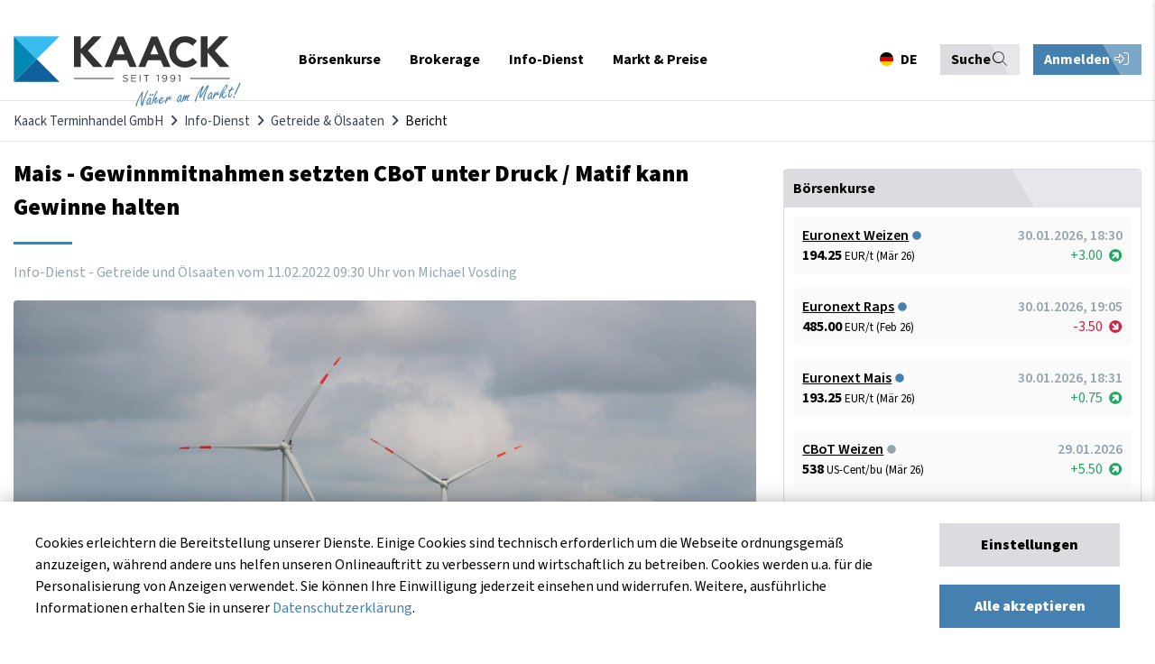

--- FILE ---
content_type: text/html; charset=UTF-8
request_url: https://www.kaack-terminhandel.de/info-dienst/getreide-oelsaaten/mais-gewinnmitnahmen-setzten-cbot-unter-druck-matif-kann-gewinne-halten
body_size: 21891
content:
<!DOCTYPE html>
<html lang="de">
<head>
<meta charset="UTF-8">
<title>Mais - Gewinnmitnahmen setzten CBoT unter Druck / Matif kann Gewinne halten - Kaack Terminhandel GmbH</title>
<base href="https://www.kaack-terminhandel.de/">
<meta name="robots" content="index,follow">
<meta name="description" content="Die Maisnotierungen in Chicago mussten gestern mit Gewinnmitnahmen leben die die Kurse deutlich nach unten drückten. Zwar schaut man weiter auf die Entwicklung in Südamerika aber die gestrigen...">
<meta name="generator" content="Contao Open Source CMS">
<meta name="theme-color" content="#384150">
<meta name="viewport" content="width=device-width,initial-scale=1.0">
<link rel="stylesheet" href="assets/css/layout.min.css,responsive.min.css,social_feed.min.css,bootstrap-...-8cd28ae1.css"><script src="assets/js/jquery.min.js,contao-utils-bundle.js-177b4c33.js"></script><meta property="og:image" content="http://www.kaack-terminhandel.de/files/_sync/images/infodienst/mais/AdobeStock_329414560.jpg" /><!-- Global site tag (gtag.js) - Google Analytics -->
<script async src="https://www.googletagmanager.com/gtag/js?id=UA-23364675-1"></script>
<script>window.dataLayer=window.dataLayer||[];function gtag(){dataLayer.push(arguments)}
gtag('js',new Date());gtag('config','UA-23364675-1')</script>
<!-- Hotjar Tracking Code for my site -->
<script>(function(h,o,t,j,a,r){h.hj=h.hj||function(){(h.hj.q=h.hj.q||[]).push(arguments)};h._hjSettings={hjid:3680325,hjsv:6};a=o.getElementsByTagName('head')[0];r=o.createElement('script');r.async=1;r.src=t+h._hjSettings.hjid+j+h._hjSettings.hjsv;a.appendChild(r)})(window,document,'https://static.hotjar.com/c/hotjar-','.js?sv=')</script>
<!-- Meta Pixel Code -->
<script>!function(f,b,e,v,n,t,s){if(f.fbq)return;n=f.fbq=function(){n.callMethod?n.callMethod.apply(n,arguments):n.queue.push(arguments)};if(!f._fbq)f._fbq=n;n.push=n;n.loaded=!0;n.version='2.0';n.queue=[];t=b.createElement(e);t.async=!0;t.src=v;s=b.getElementsByTagName(e)[0];s.parentNode.insertBefore(t,s)}(window,document,'script','https://connect.facebook.net/en_US/fbevents.js');fbq('init','873847874140068');fbq('track','PageView')</script>
<noscript><img height="1" width="1" style="display:none"src="https://www.facebook.com/tr?id=873847874140068&ev=PageView&noscript=1"/></noscript>
<!-- End Meta Pixel Code -->
</head>
<body id="top">
<div class="sidenav-overlay"></div>
<div class="sidenav-bar js-menu">
<div class="sidenav-header">
<div class="sidenav-nav-title">
Navigation
</div>
<!-- start lang-switcher 3 -->
<div class="language-switcher">
<!-- indexer::stop -->
<nav class="mod_changelanguage">
<ul class="level_1">
<li class="lang-de active first"><a href="#" class="lang-de active first" data-target="#modalLanguageSwitcher" data-kaack-toggle="modal" hreflang="de" lang="de"><span itemprop="name">DE</span></a></li>
<li class="lang-en last"><a href="#" class="lang-en" data-target="#modalLanguageSwitcher" data-kaack-toggle="modal" hreflang="en" lang="en" itemprop="url"><span itemprop="name">EN</span></a></li>
<li class="lang-pl last"><a href="#" class="lang-pl" data-target="#modalLanguageSwitcher" data-kaack-toggle="modal" hreflang="pl" lang="pl" itemprop="url"><span itemprop="name">PL</span></a></li>
</ul>
</nav>
<!-- indexer::continue -->
</div>
<!-- end lang-switchern -->
<div class="sidenav-bar--trigger">
<button class="sidenav-close"><i class="far fa-times"></i></button>
</div>
</div>
<div class="sidenav-actions">
<div class="mod_top_phone"><a href="tel:+494471882080"><i class="fa fa-phone"></i>+49 4471 88 20 80</a></div>
<div class="mod_login_top mobile">
<button class="mod_toggle_login kaack-login-btn">
Anmelden <i class="fal fa-sign-in-alt"></i>    </button>
</div>
</div>
<div class="container">
<div class="search-container">
<!-- form -->
<!-- indexer::stop -->
<div class="ce_form block">
<form method="post" enctype="application/x-www-form-urlencoded" class="search-form">
<div class="formbody">
<input type="hidden" name="FORM_SUBMIT" value="auto_tl_search">
<input type="hidden" name="REQUEST_TOKEN" value="">
<div class="widget widget-text">
<input type="text" name="keywords" id="ctrl_1" class="text" value="" placeholder="Suchbegriff">
</div>
<div class="widget widget-submit">
<button type="submit" id="ctrl_2" class="submit">Absenden</button>
</div>
</div>
</form>
</div>
<!-- indexer::continue -->
<!-- end form -->
</div>
<div class="sidenav-nav">
<!-- <div><a href="/"><span>Startseite</span><i class="far fa-home"></i></a></div> -->
<!-- indexer::stop -->
<nav class="mod_navigation mobilemenu block" itemscope itemtype="http://schema.org/SiteNavigationElement">
<a href="info-dienst/getreide-oelsaaten/mais-gewinnmitnahmen-setzten-cbot-unter-druck-matif-kann-gewinne-halten#skipNavigation106" class="invisible">Navigation überspringen</a>
<ul class="level_1">
<li class="nav-item submenu first">
<a href="exchange" title="Börsenkurse" class="submenu first" aria-haspopup="true" itemprop="url"><span itemprop="name">Börsenkurse</span></a>
<div class="submenu-trigger"><i class="fal fa-chevron-right"></i></div>
<ul class="level_2">
<li class="back"><div class="submenu-trigger-back"><i class="fal fa-chevron-left"></i></div><div class="back-info">Zurück</div><div class="flexStretch"></div><div class="active-menu-text">Börsenkurse</div></li>
<li class="nav-item submenu first">
<a href="euronext" title="Euronext &#40;MATIF&#41;" class="submenu first" aria-haspopup="true" itemprop="url"><span itemprop="name">Euronext &#40;MATIF&#41;</span></a>
<div class="submenu-trigger"><i class="fal fa-chevron-right"></i></div>
<ul class="level_3">
<li class="back"><div class="submenu-trigger-back"><i class="fal fa-chevron-left"></i></div><div class="back-info">Zurück</div><div class="flexStretch"></div><div class="active-menu-text">Euronext &#40;MATIF&#41;</div></li>
<li class="nav-item first">
<a href="euronext/weizen" title="Euronext-Weizen - aktueller Weizenpreis" class="first" itemprop="url"><span itemprop="name">Weizen No. 2</span></a>
</li>
<li class="nav-item ">
<a href="euronext/raps" title="Euronext-Raps - aktueller Rapspreis" itemprop="url"><span itemprop="name">Raps</span></a>
</li>
<li class="nav-item ">
<a href="euronext/rapsoel" title="Euronext-Rapsöl - aktueller Rapsöl-Preis" itemprop="url"><span itemprop="name">Rapsöl</span></a>
</li>
<li class="nav-item ">
<a href="euronext/rapsschrot" title="Euronext-Rapsschrot- aktueller Rapsschrot-Preis" itemprop="url"><span itemprop="name">Rapsschrot</span></a>
</li>
<li class="nav-item last">
<a href="euronext/mais" title="Euronext-Mais - aktueller Maispreis" class="last" itemprop="url"><span itemprop="name">Mais</span></a>
</li>
</ul>
</li>
<li class="nav-item submenu">
<a href="eex" title="EEX Commodities" class="submenu" aria-haspopup="true" itemprop="url"><span itemprop="name">EEX Commodities</span></a>
<div class="submenu-trigger"><i class="fal fa-chevron-right"></i></div>
<ul class="level_3">
<li class="back"><div class="submenu-trigger-back"><i class="fal fa-chevron-left"></i></div><div class="back-info">Zurück</div><div class="flexStretch"></div><div class="active-menu-text">EEX Commodities</div></li>
<li class="nav-item first">
<a href="eex/veredelungskartoffeln" title="EEX-Kartoffeln - aktueller Kartoffel-Preis in Echtzeit" class="first" itemprop="url"><span itemprop="name">Veredelungskartoffeln</span></a>
</li>
<li class="nav-item ">
<a href="eex/strom-deutschland" title="EEX-German Power - der aktuelle Strompreis in Deutschland" itemprop="url"><span itemprop="name">Strom &#40;Deutschland&#41;</span></a>
</li>
<li class="nav-item ">
<a href="eex/fluessigmilch" title="EEX-Flüssigmilch - aktueller Flüssigmilch-Preis in Echtzeit" itemprop="url"><span itemprop="name">Flüssigmilch</span></a>
</li>
<li class="nav-item ">
<a href="eex/schweine" title="EEX-Schweine - aktueller Schweine-Preis in Echtzeit" itemprop="url"><span itemprop="name">Schweine</span></a>
</li>
<li class="nav-item ">
<a href="eex/magermilchpulver" title="EEX-Magermilchpulver - aktueller Magermilchpulver-Preis in Echtzeit" itemprop="url"><span itemprop="name">Magermilchpulver</span></a>
</li>
<li class="nav-item ">
<a href="eex/molkenpulver" title="EEX-Molkenpulver - aktueller Molkenpulver-Preis in Echtzeit" itemprop="url"><span itemprop="name">Molkenpulver</span></a>
</li>
<li class="nav-item last">
<a href="eex/butter" title="EEX-Butter - aktueller Butter-Preis in Echtzeit" class="last" itemprop="url"><span itemprop="name">Butter</span></a>
</li>
</ul>
</li>
<li class="nav-item submenu">
<a href="cbot" title="CBoT Agricultural" class="submenu" aria-haspopup="true" itemprop="url"><span itemprop="name">CBoT Agricultural</span></a>
<div class="submenu-trigger"><i class="fal fa-chevron-right"></i></div>
<ul class="level_3">
<li class="back"><div class="submenu-trigger-back"><i class="fal fa-chevron-left"></i></div><div class="back-info">Zurück</div><div class="flexStretch"></div><div class="active-menu-text">CBoT Agricultural</div></li>
<li class="nav-item first">
<a href="cbot/weizen" title="CBoT-Weizen - aktueller Weizenpreis" class="first" itemprop="url"><span itemprop="name">Weizen</span></a>
</li>
<li class="nav-item ">
<a href="cbot/sojaoel" title="CBoT-Sojaöl - aktueller Sojaöl-Preis" itemprop="url"><span itemprop="name">Sojaöl</span></a>
</li>
<li class="nav-item ">
<a href="cbot/sojamehl" title="CBoT-Sojamehl - aktueller Sojamehl-Preis" itemprop="url"><span itemprop="name">Sojamehl</span></a>
</li>
<li class="nav-item ">
<a href="cbot/sojabohnen" title="CBoT-Sojabohnen - aktueller Sojabohnen-Preis" itemprop="url"><span itemprop="name">Sojabohnen</span></a>
</li>
<li class="nav-item ">
<a href="cbot/mais" title="CBoT-Mais - aktueller Mais-Preis" itemprop="url"><span itemprop="name">Mais</span></a>
</li>
<li class="nav-item ">
<a href="cbot/reis" title="CBoT-Reis - aktueller Reis-Preis" itemprop="url"><span itemprop="name">Reis</span></a>
</li>
<li class="nav-item last">
<a href="cbot/hafer" title="CBoT-Hafer - aktueller Hafer-Preis" class="last" itemprop="url"><span itemprop="name">Hafer</span></a>
</li>
</ul>
</li>
<li class="nav-item submenu">
<a href="ice" title="ICE Commodities &amp; Energies" class="submenu" aria-haspopup="true" itemprop="url"><span itemprop="name">ICE Commodities & Energies</span></a>
<div class="submenu-trigger"><i class="fal fa-chevron-right"></i></div>
<ul class="level_3">
<li class="back"><div class="submenu-trigger-back"><i class="fal fa-chevron-left"></i></div><div class="back-info">Zurück</div><div class="flexStretch"></div><div class="active-menu-text">ICE Commodities &amp; Energies</div></li>
<li class="nav-item first">
<a href="ice/zucker-no-5" title="ICE-Zucker No. 5 - aktueller Zucker-Preis" class="first" itemprop="url"><span itemprop="name">Zucker No. 5</span></a>
</li>
<li class="nav-item ">
<a href="ice/zucker-no-11" title="ICE US-Zucker No. 11 - aktueller Zucker-Preis" itemprop="url"><span itemprop="name">Zucker No. 11</span></a>
</li>
<li class="nav-item ">
<a href="ice/futterweizen" title="ICE-Futterweizen - aktueller Futterweizen-Preis" itemprop="url"><span itemprop="name">Futterweizen</span></a>
</li>
<li class="nav-item ">
<a href="ice/rohoel" title="ICE-Rohöl &#40;Crude Oil Brent&#41; - aktueller Rohöl-Preis" itemprop="url"><span itemprop="name">Rohöl &#40;Crude Oil Brent&#41;</span></a>
</li>
<li class="nav-item ">
<a href="ice/diesel" title="ICE-Diesel &#40;Gas Oil LS&#41; - aktueller Diesel-Preis" itemprop="url"><span itemprop="name">Diesel &#40;Gas Oil LS&#41;</span></a>
</li>
<li class="nav-item ">
<a href="ice/baumwolle" title="ICE-Baumwolle &#40;Cotton&#41; - aktueller Baumwolle-Preis" itemprop="url"><span itemprop="name">Baumwolle &#40;Cotton&#41;</span></a>
</li>
<li class="nav-item last">
<a href="ice/canola" title="ICE-Canola - aktueller Canola-Preis" class="last" itemprop="url"><span itemprop="name">Canola</span></a>
</li>
</ul>
</li>
<li class="nav-item submenu">
<a href="cme" title="CME Agriculture" class="submenu" aria-haspopup="true" itemprop="url"><span itemprop="name">CME Agriculture</span></a>
<div class="submenu-trigger"><i class="fal fa-chevron-right"></i></div>
<ul class="level_3">
<li class="back"><div class="submenu-trigger-back"><i class="fal fa-chevron-left"></i></div><div class="back-info">Zurück</div><div class="flexStretch"></div><div class="active-menu-text">CME Agriculture</div></li>
<li class="nav-item first">
<a href="cme/mastrind" title="CME-Mastrind &#40;Feeder Cattle&#41; - aktueller Mastrind-Preis" class="first" itemprop="url"><span itemprop="name">Mastrind</span></a>
</li>
<li class="nav-item ">
<a href="cme/rinder" title="CME-Rinder &#40;Live Cattle&#41; - aktueller Rinder-Preis" itemprop="url"><span itemprop="name">Rinder</span></a>
</li>
<li class="nav-item ">
<a href="cme/schweine" title="CME-Schweine &#40;Lean Hogs&#41; - aktueller Schweine-Preis" itemprop="url"><span itemprop="name">Schweine</span></a>
</li>
<li class="nav-item last">
<a href="cme/holz" title="CME-Holz &#40;Lumber&#41; - aktueller Holz-Preis" class="last" itemprop="url"><span itemprop="name">Holz</span></a>
</li>
</ul>
</li>
<li class="nav-item submenu">
<a href="sfe" title="SFE &#40;Sydney&#41;" class="submenu" aria-haspopup="true" itemprop="url"><span itemprop="name">SFE &#40;Sydney&#41;</span></a>
<div class="submenu-trigger"><i class="fal fa-chevron-right"></i></div>
<ul class="level_3">
<li class="back"><div class="submenu-trigger-back"><i class="fal fa-chevron-left"></i></div><div class="back-info">Zurück</div><div class="flexStretch"></div><div class="active-menu-text">SFE &#40;Sydney&#41;</div></li>
<li class="nav-item first last">
<a href="sfe/futtergerste" title="SFE-Futtergerste &#40;Feed Barley&#41; - aktueller Futtergerste-Preis" class="first last" itemprop="url"><span itemprop="name">Futtergerste</span></a>
</li>
</ul>
</li>
<li class="nav-item submenu">
<a href="nymex" title="NYMEX &#40;New York&#41;" class="submenu" aria-haspopup="true" itemprop="url"><span itemprop="name">NYMEX &#40;New York&#41;</span></a>
<div class="submenu-trigger"><i class="fal fa-chevron-right"></i></div>
<ul class="level_3">
<li class="back"><div class="submenu-trigger-back"><i class="fal fa-chevron-left"></i></div><div class="back-info">Zurück</div><div class="flexStretch"></div><div class="active-menu-text">NYMEX &#40;New York&#41;</div></li>
<li class="nav-item first last">
<a href="nymex/rohoel" title="NYMEX-Rohöl &#40;Crude Oil WTI&#41; - aktueller Rohöl-Preis" class="first last" itemprop="url"><span itemprop="name">Rohöl &#40;Crude Oil WTI&#41;</span></a>
</li>
</ul>
</li>
<li class="nav-item submenu">
<a href="safex" title="SAFEX &#40;Johannesburg&#41;" class="submenu" aria-haspopup="true" itemprop="url"><span itemprop="name">SAFEX &#40;Johannesburg&#41;</span></a>
<div class="submenu-trigger"><i class="fal fa-chevron-right"></i></div>
<ul class="level_3">
<li class="back"><div class="submenu-trigger-back"><i class="fal fa-chevron-left"></i></div><div class="back-info">Zurück</div><div class="flexStretch"></div><div class="active-menu-text">SAFEX &#40;Johannesburg&#41;</div></li>
<li class="nav-item first last">
<a href="safex/sonnenblumen" title="SAFEX-Sonnenblumen - aktueller Sonnenblumen-Preis" class="first last" itemprop="url"><span itemprop="name">Sonnenblumen</span></a>
</li>
</ul>
</li>
<li class="nav-item submenu">
<a href="mdex" title="MDEX &#40;Malaysia&#41;" class="submenu" aria-haspopup="true" itemprop="url"><span itemprop="name">MDEX &#40;Malaysia&#41;</span></a>
<div class="submenu-trigger"><i class="fal fa-chevron-right"></i></div>
<ul class="level_3">
<li class="back"><div class="submenu-trigger-back"><i class="fal fa-chevron-left"></i></div><div class="back-info">Zurück</div><div class="flexStretch"></div><div class="active-menu-text">MDEX &#40;Malaysia&#41;</div></li>
<li class="nav-item first last">
<a href="mdex/palmoel" title="MDEX-Palmöl &#40;Palm Oil&#41;  - aktueller Palmöl-Preis" class="first last" itemprop="url"><span itemprop="name">Palmöl</span></a>
</li>
</ul>
</li>
<li class="nav-item submenu">
<a href="dce" title="DCE &#40;Dalian Commodities&#41;" class="submenu" aria-haspopup="true" itemprop="url"><span itemprop="name">DCE &#40;Dalian Commodities&#41;</span></a>
<div class="submenu-trigger"><i class="fal fa-chevron-right"></i></div>
<ul class="level_3">
<li class="back"><div class="submenu-trigger-back"><i class="fal fa-chevron-left"></i></div><div class="back-info">Zurück</div><div class="flexStretch"></div><div class="active-menu-text">DCE &#40;Dalian Commodities&#41;</div></li>
<li class="nav-item first">
<a href="dce/sojabohnen-no-1" title="DCE-Sojabohnen No. 1 - aktueller Sojabohnen-Preis" class="first" itemprop="url"><span itemprop="name">Sojabohnen No. 1</span></a>
</li>
<li class="nav-item last">
<a href="dce/mais" title="DCE-Mais - aktueller Mais-Preis" class="last" itemprop="url"><span itemprop="name">Mais</span></a>
</li>
</ul>
</li>
<li class="nav-item submenu last">
<a href="forex" title="Forex" class="submenu last" aria-haspopup="true" itemprop="url"><span itemprop="name">Forex</span></a>
<div class="submenu-trigger"><i class="fal fa-chevron-right"></i></div>
<ul class="level_3">
<li class="back"><div class="submenu-trigger-back"><i class="fal fa-chevron-left"></i></div><div class="back-info">Zurück</div><div class="flexStretch"></div><div class="active-menu-text">Forex</div></li>
<li class="nav-item first last">
<a href="forex/eur-usd" title="Euro in US-Dollar - Wechselkurs EUR/USD" class="first last" itemprop="url"><span itemprop="name">EUR/USD</span></a>
</li>
</ul>
</li>
</ul>
</li>
<li class="nav-item submenu">
<a href="brokerage" title="Brokerage" class="submenu" aria-haspopup="true" itemprop="url"><span itemprop="name">Brokerage</span></a>
<div class="submenu-trigger"><i class="fal fa-chevron-right"></i></div>
<ul class="level_2">
<li class="back"><div class="submenu-trigger-back"><i class="fal fa-chevron-left"></i></div><div class="back-info">Zurück</div><div class="flexStretch"></div><div class="active-menu-text">Brokerage</div></li>
<li class="nav-item first">
<a href="brokerage/online-brokerage" title="Online-Brokerage" class="first" itemprop="url"><span itemprop="name">Online-Brokerage</span></a>
</li>
<li class="nav-item ">
<a href="brokerage/kontoeroeffnung" title="Kontoeröffnung" itemprop="url"><span itemprop="name">Kontoeröffnung</span></a>
</li>
<li class="nav-item ">
<a href="brokerage/saxo-trader-demo" title="SAXO Trader Demo" itemprop="url"><span itemprop="name">SAXO Trader Demo</span></a>
</li>
<li class="nav-item ">
<a href="brokerage/risikomanagement" title="Risikomanagement" itemprop="url"><span itemprop="name">Risikomanagement</span></a>
</li>
<li class="nav-item ">
<a href="brokerage/instrumente-maerkte" title="Instrumente &amp; Märkte" itemprop="url"><span itemprop="name">Instrumente & Märkte</span></a>
</li>
<li class="nav-item ">
<a href="faq" title="FAQ - Häufig gestellte Fragen" itemprop="url"><span itemprop="name">FAQ - Häufig gestellte Fragen</span></a>
</li>
<li class="nav-item last">
<a href="brokerage/glossar" title="Glossar" class="last" itemprop="url"><span itemprop="name">Glossar</span></a>
</li>
</ul>
</li>
<li class="nav-item submenu trail">
<a href="info-dienst" title="Info-Dienst" class="submenu trail" aria-haspopup="true" itemprop="url"><span itemprop="name">Info-Dienst</span></a>
<div class="submenu-trigger"><i class="fal fa-chevron-right"></i></div>
<ul class="level_2">
<li class="back"><div class="submenu-trigger-back"><i class="fal fa-chevron-left"></i></div><div class="back-info">Zurück</div><div class="flexStretch"></div><div class="active-menu-text">Info-Dienst</div></li>
<li class="nav-item submenu trail first">
<a href="info-dienst/getreide-oelsaaten" title="Getreide &amp; Ölsaaten" class="submenu trail first" aria-haspopup="true" itemprop="url"><span itemprop="name">Getreide & Ölsaaten</span></a>
<div class="submenu-trigger"><i class="fal fa-chevron-right"></i></div>
<ul class="level_3">
<li class="back"><div class="submenu-trigger-back"><i class="fal fa-chevron-left"></i></div><div class="back-info">Zurück</div><div class="flexStretch"></div><div class="active-menu-text">Getreide &amp; Ölsaaten</div></li>
<li class="nav-item sibling first last">
<a href="info-dienst/getreide-oelsaaten/archiv" title="Aktuelle Berichte" class="sibling first last" itemprop="url"><span itemprop="name">Aktuelle Berichte</span></a>
</li>
</ul>
</li>
<li class="nav-item submenu">
<a href="info-dienst/schweine" title="Schweine" class="submenu" aria-haspopup="true" itemprop="url"><span itemprop="name">Schweine</span></a>
<div class="submenu-trigger"><i class="fal fa-chevron-right"></i></div>
<ul class="level_3">
<li class="back"><div class="submenu-trigger-back"><i class="fal fa-chevron-left"></i></div><div class="back-info">Zurück</div><div class="flexStretch"></div><div class="active-menu-text">Schweine</div></li>
<li class="nav-item first last">
<a href="info-dienst/schweine/archiv" title="Aktuelle Berichte" class="first last" itemprop="url"><span itemprop="name">Aktuelle Berichte</span></a>
</li>
</ul>
</li>
<li class="nav-item submenu">
<a href="info-dienst/kartoffeln" title="Kartoffeln" class="submenu" aria-haspopup="true" itemprop="url"><span itemprop="name">Kartoffeln</span></a>
<div class="submenu-trigger"><i class="fal fa-chevron-right"></i></div>
<ul class="level_3">
<li class="back"><div class="submenu-trigger-back"><i class="fal fa-chevron-left"></i></div><div class="back-info">Zurück</div><div class="flexStretch"></div><div class="active-menu-text">Kartoffeln</div></li>
<li class="nav-item first last">
<a href="info-dienst/kartoffeln/archiv" title="Aktuelle Berichte" class="first last" itemprop="url"><span itemprop="name">Aktuelle Berichte</span></a>
</li>
</ul>
</li>
<li class="nav-item submenu">
<a href="info-dienst/milch" title="Milch" class="submenu" aria-haspopup="true" itemprop="url"><span itemprop="name">Milch</span></a>
<div class="submenu-trigger"><i class="fal fa-chevron-right"></i></div>
<ul class="level_3">
<li class="back"><div class="submenu-trigger-back"><i class="fal fa-chevron-left"></i></div><div class="back-info">Zurück</div><div class="flexStretch"></div><div class="active-menu-text">Milch</div></li>
<li class="nav-item first last">
<a href="info-dienst/milch/archiv" title="Aktuelle Berichte" class="first last" itemprop="url"><span itemprop="name">Aktuelle Berichte</span></a>
</li>
</ul>
</li>
<li class="nav-item submenu">
<a href="info-dienst/chartanalyse" title="Chartanalyse" class="submenu" aria-haspopup="true" itemprop="url"><span itemprop="name">Chartanalyse</span></a>
<div class="submenu-trigger"><i class="fal fa-chevron-right"></i></div>
<ul class="level_3">
<li class="back"><div class="submenu-trigger-back"><i class="fal fa-chevron-left"></i></div><div class="back-info">Zurück</div><div class="flexStretch"></div><div class="active-menu-text">Chartanalyse</div></li>
<li class="nav-item first last">
<a href="info-dienst/chartanalyse/archiv" title="Aktuelle Berichte" class="first last" itemprop="url"><span itemprop="name">Aktuelle Berichte</span></a>
</li>
</ul>
</li>
<li class="nav-item submenu">
<a href="info-dienst/duengemittel" title="Düngemittel" class="submenu" aria-haspopup="true" itemprop="url"><span itemprop="name">Düngemittel</span></a>
<div class="submenu-trigger"><i class="fal fa-chevron-right"></i></div>
<ul class="level_3">
<li class="back"><div class="submenu-trigger-back"><i class="fal fa-chevron-left"></i></div><div class="back-info">Zurück</div><div class="flexStretch"></div><div class="active-menu-text">Düngemittel</div></li>
<li class="nav-item first last">
<a href="info-dienst/duengemittel/archiv" title="Aktuelle Berichte" class="first last" itemprop="url"><span itemprop="name">Aktuelle Berichte</span></a>
</li>
</ul>
</li>
<li class="nav-item submenu last">
<a href="registrierung" title="Registrierung" class="submenu last" aria-haspopup="true" itemprop="url"><span itemprop="name">Registrierung</span></a>
<div class="submenu-trigger"><i class="fal fa-chevron-right"></i></div>
<ul class="level_3">
<li class="back"><div class="submenu-trigger-back"><i class="fal fa-chevron-left"></i></div><div class="back-info">Zurück</div><div class="flexStretch"></div><div class="active-menu-text">Registrierung</div></li>
<li class="nav-item first">
<a href="registrierung/probe-abo" title="Probe-Abo" class="first" itemprop="url"><span itemprop="name">Probe-Abo</span></a>
</li>
<li class="nav-item last">
<a href="registrierung/abo-zusammenstellen" title="Abo zusammenstellen" class="last" itemprop="url"><span itemprop="name">Abo zusammenstellen</span></a>
</li>
</ul>
</li>
</ul>
</li>
<li class="nav-item submenu last">
<a href="markt" title="Markt &amp; Preise" class="submenu last" aria-haspopup="true" itemprop="url"><span itemprop="name">Markt & Preise</span></a>
<div class="submenu-trigger"><i class="fal fa-chevron-right"></i></div>
<ul class="level_2">
<li class="back"><div class="submenu-trigger-back"><i class="fal fa-chevron-left"></i></div><div class="back-info">Zurück</div><div class="flexStretch"></div><div class="active-menu-text">Markt &amp; Preise</div></li>
<li class="nav-item first">
<a href="markt" title="Übersicht" class="first" itemprop="url"><span itemprop="name">Übersicht</span></a>
</li>
<li class="nav-item ">
<a href="markt/getreide-und-oelsaaten" title="Getreide und Ölsaaten" itemprop="url"><span itemprop="name">Getreide und Ölsaaten</span></a>
</li>
<li class="nav-item submenu">
<a href="markt/kartoffeln" title="Kartoffeln" class="submenu" aria-haspopup="true" itemprop="url"><span itemprop="name">Kartoffeln</span></a>
<div class="submenu-trigger"><i class="fal fa-chevron-right"></i></div>
<ul class="level_3">
<li class="back"><div class="submenu-trigger-back"><i class="fal fa-chevron-left"></i></div><div class="back-info">Zurück</div><div class="flexStretch"></div><div class="active-menu-text">Kartoffeln</div></li>
<li class="nav-item first last">
<a href="markt/kartoffeln/preisindex-fuer-fritten-rohstoff" title="Preisindex für Fritten-Rohstoff" class="first last" itemprop="url"><span itemprop="name">Preisindex für Fritten-Rohstoff</span></a>
</li>
</ul>
</li>
<li class="nav-item ">
<a href="markt/schweine-und-ferkel" title="Schweine und Ferkel" itemprop="url"><span itemprop="name">Schweine und Ferkel</span></a>
</li>
<li class="nav-item submenu">
<a href="markt/milch" title="Milch" class="submenu" aria-haspopup="true" itemprop="url"><span itemprop="name">Milch</span></a>
<div class="submenu-trigger"><i class="fal fa-chevron-right"></i></div>
<ul class="level_3">
<li class="back"><div class="submenu-trigger-back"><i class="fal fa-chevron-left"></i></div><div class="back-info">Zurück</div><div class="flexStretch"></div><div class="active-menu-text">Milch</div></li>
<li class="nav-item first last">
<a href="markt/milch/ife-boersenmilchwert" title="ife Börsenmilchwert" class="first last" itemprop="url"><span itemprop="name">ife Börsenmilchwert</span></a>
</li>
</ul>
</li>
<li class="nav-item last">
<a href="markt/duengemittel" title="Düngemittel" class="last" itemprop="url"><span itemprop="name">Düngemittel</span></a>
</li>
</ul>
</li>
</ul>
<a id="skipNavigation106" class="invisible">&nbsp;</a>
</nav>
<!-- indexer::continue -->
</div>
</div>
</div>
<div id="wrapper">
<div class="modal fade" id="modalCookieConsent">
<div class="modal-content">
<div class="container">
<div class="row">
<div class="col-12">
<div class="modal-body cookie-consent-body">
<div class="cookie-consent-container">
<button class="close"><i class="far fa-times"></i></button>
<div class="cookie-consent-headline">
Cookie-Einstellungen
</div>
<!-- <div class="cookie-consent-information">Cookies erleichtern die Bereitstellung unserer Dienste. Einige Cookies sind technisch erforderlich um die Webseite ordnungsgemäß anzuzeigen, während andere uns helfen unseren Onlineauftritt zu verbessern und wirtschaftlich zu betreiben. Sie können Ihre Einwilligung jederzeit unter <a href="&#123;&#123;link_url::23|urlattr&#125;&#125;">www.kaack-terminhandel.de/cookies</a> einsehen und widerrufen. Weitere, ausführliche Informationen erhalten Sie in unserer <a href="&#123;&#123;link_url::27|urlattr&#125;&#125;">Datenschutzerklärung</a>.
</div> -->
<div class="cookie-settings-cookie-type">
<div class="cookies-settings-checkbox checkbox-wrapper">
<span>
<input id="cookie_functional" type="checkbox" class="checkbox" checked disabled>
<label for="cookie_functional" class="checkbox" data-checkbox="" data-cookie-setting-checkbox="functional">
Technisch erforderlich
</label>
</span>
</div>
<div class="cookie-settings-cookie-description">
<p>
Diese Cookies sind grundlegend erforderlich für die korrekte Navigation und Funktionen auf kaack-terminhandel.de. Ohne diese Cookies kann unsere Website nicht ordnungsgemäß als Dienst angeboten werden. Dies sind beispielsweise Cookies zur Anmeldung bei auf kaack-terminhandel.de. Diese Cookies können deshalb nicht deaktiviert werden.
</p>
</div>
</div>
<div class="cookie-settings-cookie-type">
<div class="cookies-settings-checkbox checkbox-wrapper">
<span>
<input id="cookie_marketing" type="checkbox" class="checkbox">
<label for="cookie_marketing" class="checkbox" data-checkbox="" data-cookie-setting-checkbox="marketing">
Marketing
</label>
</span>
</div>
<div class="cookie-settings-cookie-description">
<p>
Diese Cookies erlauben es kaack-terminhandel.de die getätigten Einstellungen für eine bessere Nutzererfahrung zu speichern. Zusätzlich werden Cookies dieser Kategorie zur Bildung von Statistiken genutzt, damit wir stetig die Optimierung und Verfügbarkeit von kaack-terminhandel.de verbessern können. Diese Statistiken werden anonym und ohne Rückschlüsse auf einzelne Besucher angefertigt. Weitere Informationen dazu, wie Google personalisierte Daten verwendet, finden Sie <a href="https://policies.google.com/technologies/partner-sites" target="_blank">hier.</a>
</p>
</div>
</div>
<div class="cookie-settings-buttons">
<div class="button primary primary-grey full-width mb-20" data-js-action="cookies-submit-settings">
Einstellungen speichern
</div>
<div class="button primary primary-blue full-width" data-js-action="cookies-submit-all">
Alle akzeptieren
</div>
</div>
</div>
</div>
</div>
</div>
</div>
</div>
</div>
<div class="modal fade" id="modalLanguageSwitcher">
<div class="modal-content">
<div class="container">
<div class="row">
<div class="col-12">
<div class="modal-body changelanguage-body">
<div class="lang-container">
<button type="button" class="close"><i class="far fa-times"></i></button>
<div class="changelanguage-headline">
Ihr Standort
</div>
<div class="changelanguage-information">
Bitte wählen Sie Ihren Standort und Ihre Sprache.
</div>
<!-- form -->
<!-- indexer::stop -->
<div class="mod_quicknav block">
<form method="post">
<div class="formbody">
<input type="hidden" name="FORM_SUBMIT" value="tl_quicknav_21">
<input type="hidden" name="REQUEST_TOKEN" value="">
<div class="widget widget-select">
<label for="ctrl_target" class="invisible">Zielseite</label>
<div class="select-container">
<select name="target" id="ctrl_target" class="select">
<!-- indexer::stop -->
<nav class="mod_customnav block" itemscope itemtype="http://schema.org/SiteNavigationElement">
<a href="info-dienst/getreide-oelsaaten/mais-gewinnmitnahmen-setzten-cbot-unter-druck-matif-kann-gewinne-halten#skipNavigation18" class="invisible">Navigation überspringen</a>
<option value="" selected>DE</option>
<option value="en/">EN</option>
<option value="pl/">PL</option>
<a id="skipNavigation18" class="invisible">&nbsp;</a>
</nav>
<!-- indexer::continue -->
</select>
</div>
</div>
<div class="widget widget-submit">
<button type="submit" class="submit">
Übernehmen
</button>
</div>
</div>
</form>
</div>
<!-- indexer::continue -->
<!-- end form -->
</div>
</div>
</div>
</div>
</div>
</div>
</div>
<div class="modal fade" id="modalSearch">
<div class="modal-content">
<div class="container">
<div class="row">
<div class="col-12">
<div class="modal-body changelanguage-body">
<div class="search-container">
<button type="button" class="close"><i class="far fa-times"></i></button>
<div class="changelanguage-headline">Suche</div>
<!-- form -->
<!-- indexer::stop -->
<div class="ce_form block">
<form method="post" enctype="application/x-www-form-urlencoded" class="search-form">
<div class="formbody">
<input type="hidden" name="FORM_SUBMIT" value="auto_tl_search">
<input type="hidden" name="REQUEST_TOKEN" value="">
<div class="widget widget-text">
<input type="text" name="keywords" id="ctrl_1" class="text" value="" placeholder="Suchbegriff">
</div>
<div class="widget widget-submit">
<button type="submit" id="ctrl_2" class="submit">Absenden</button>
</div>
</div>
</form>
</div>
<!-- indexer::continue -->
<!-- end form -->
</div>
</div>
</div>
</div>
</div>
</div>
</div>
<div class="modal fade" id="modalLegend">
<div class="modal-content">
<div class="container">
<div class="row">
<div class="col-12">
<div class="modal-body legend-body">
<div class="legend-container">
<button class="close"><i class="far fa-times"></i></button>
<div class="legend-headline">Legende & Hinweise</div>
<div class="time-icon-info">
<div class="headline">Erläuterung der Symbole</div>
<div>
Mit <span class="time-icon realtime"><img src="files/layout/images/time-icon-rt.svg" title="Daten in Realtime" alt="Daten in Realtime"></span> markierte Kurse werden in Realtime angezeigt. Mit <span class="time-icon delayed"><img src="files/layout/images/time-icon-delayed.svg" alt="Daten 15. Min verzögert" title="Daten 15. Min verzögert"></span> markierte Kurse sind 15 bzw. 20 Min. verzögert. Mit <span class="time-icon-open realtime"><img src="files/layout/images/time-icon-open-rt.svg" title="Daten in Realtime für Kunden" alt="Daten in Realtime für Kunden"></span> und <span class="time-icon-open realtime"><img src="files/layout/images/time-icon-open-delayed.svg" alt="Daten 15. Min verzögert für Kunden" title="Daten 15. Min verzögert für Kunden"></span> markierte Kurse werden nur für angemeldete Kunden angezeigt. Alle anderen <span class="time-icon eod"><img src="files/layout/images/time-icon-eod.svg" title="Daten sind Schlusskurse" alt="Daten sind Schlusskurse"></span> Kursdaten der deutschen/internationalen Börsen sind Tagesschlusskurse.
</div>
</div>
<div class="data-access-info mt-20">
<div class="headline">Hinweise zum Datenzugriff</div>
<div>
Alle Daten der <a href="euronext">Euronext</a> sind 15. Min verzögert und kostenlos abrufbar. 15 Min. verzögerte Daten der <a href="cbot">CBoT</a> können nur im Abonnement <a href="info-dienst/getreide-oelsaaten">Getreide & Ölsaaten</a> abgerufen werden. Zugriff auf 15. Min verzögerte Daten<!--Echtzeitdaten --> der <a href="eex">EEX</a> erhalten Kunden im Abonnement <a href="info-dienst/kartoffeln">Kartoffeln</a> oder <a href="info-dienst/milch">Milch</a>.
</div>
</div>
</div>
</div>
</div>
</div>
</div>
</div>
</div>
<header id="header">
<div class="inside">
<div class="container">
<div class="header-bar">
<div class="logo">
<a href="/"><img src="files/layout/images/kaack-logo.svg" alt="Kaack Terminhandel GmbH Logo"></a>
<div class="slogan">Näher am Markt!</div>
<!-- slogan -->
</div>
<!-- <div class="flexStretch"></div> -->
<!-- start mainmenu -->
<!-- indexer::stop -->
<nav class="mod_navigation mainmenu block" itemscope itemtype="http://schema.org/SiteNavigationElement">
<a href="info-dienst/getreide-oelsaaten/mais-gewinnmitnahmen-setzten-cbot-unter-druck-matif-kann-gewinne-halten#skipNavigation2" class="invisible">Navigation überspringen</a>
<ul class="level_1">
<li class="nav-item kaack-has-drop-down kaack-js-expandable submenu first">
<a href="exchange" title="Börsenkurse"class="kaack-c-menu-title submenu first" aria-haspopup="true" itemprop="url"><span itemprop="name">Börsenkurse</span></a>
<div class="kaack-c-menu-panel">
<div class="kaack-c-menu-panel-container">
<div class="kaack-c-menu-panel-content">
<div class="container">
<button class="kaack-c-menu-button-close" type="button"><i class="far fa-times"></i></button>
<div class="row">
<div class="col-4">
<h3>Euronext Commodities (MATIF)</h3>
<div class="kaack-c-menu-item-list">
<ul>
<li><a href="euronext/weizen">Weizen No.2</a><span class="time-icon delayed"><img src="files/layout/images/time-icon-delayed.svg"></span></li>
<li><a href="euronext/raps">Raps</a><span class="time-icon delayed"><img src="files/layout/images/time-icon-delayed.svg"></span></li>
<li><a href="euronext/rapsoel">Rapsöl</a><span class="time-icon delayed"><img src="files/layout/images/time-icon-delayed.svg"></span></li>
<li><a href="euronext/rapsschrot">Rapsschrot</a><span class="time-icon delayed"><img src="files/layout/images/time-icon-delayed.svg"></span></li>
<li><a href="euronext/mais">Mais</a><span class="time-icon delayed"><img src="files/layout/images/time-icon-delayed.svg"></span></li>
<!-- <li><a href="&#123;&#123;link_url::71|urlattr&#125;&#125;">AHL30</a><span class="time-icon delayed"><img src="files/layout/images/time-icon-delayed.svg"></span></li>-->
</ul>
</div>
</div>
<div class="col-4">
<h3>EEX Commodities</h3>
<div class="kaack-c-menu-item-list">
<ul>
<li><a href="eex/veredelungskartoffeln">Veredelungskartoffeln</a><span class="time-icon-open delayed"><img src="files/layout/images/time-icon-delayed.svg"></span></li>
<li><a href="eex/strom-deutschland">Strom (Deutschland)</a><span class="time-icon eod"><img src="files/layout/images/time-icon-eod.svg"></span></li>
<li><a href="eex/fluessigmilch">Flüssigmilch</a><span class="time-icon-open delayed"><img src="files/layout/images/time-icon-delayed.svg"></span></li>
<li><a href="eex/schweine">Schweine</a><span class="time-icon-open delayed"><img src="files/layout/images/time-icon-delayed.svg"></span></li>
<li><a href="eex/magermilchpulver">Magermilchpulver</a><span class="time-icon-open delayed"><img src="files/layout/images/time-icon-delayed.svg"></span></li>
<li><a href="eex/molkenpulver">Molkenpulver</a><span class="time-icon-open delayed"><img src="files/layout/images/time-icon-delayed.svg"></span></li>
<li><a href="eex/butter">Butter</a><span class="time-icon-open delayed"><img src="files/layout/images/time-icon-delayed.svg"></span></li>
</ul>
</div>
</div>
<div class="col-4">
<h3>CBoT Agricultural</h3>
<div class="kaack-c-menu-item-list">
<ul>
<li><a href="cbot/weizen">Weizen</a><span class="time-icon delayed"><img src="files/layout/images/time-icon-open-delayed.svg"></span></li>
<li><a href="cbot/sojaoel">Sojaöl</a><span class="time-icon delayed"><img src="files/layout/images/time-icon-open-delayed.svg"></span></li>
<li><a href="cbot/sojamehl">Sojamehl</a><span class="time-icon delayed"><img src="files/layout/images/time-icon-open-delayed.svg"></span></li>
<li><a href="cbot/sojabohnen">Sojabohnen</a><span class="time-icon delayed"><img src="files/layout/images/time-icon-open-delayed.svg"></span></li>
<li><a href="cbot/mais">Mais</a><span class="time-icon delayed"><img src="files/layout/images/time-icon-open-delayed.svg"></span></li>
<li><a href="cbot/reis">Reis</a><span class="time-icon delayed"><img src="files/layout/images/time-icon-open-delayed.svg"></span></li>
<li><a href="cbot/hafer">Hafer</a><span class="time-icon delayed"><img src="files/layout/images/time-icon-open-delayed.svg"></span></li>
<!-- <li><a href="&#123;&#123;link_url::114|urlattr&#125;&#125;">Ethanol</a><span class="time-icon delayed"><img src="files/layout/images/time-icon-open-delayed.svg"></span></li> -->
<!-- <li><a href="&#123;&#123;link_url::115|urlattr&#125;&#125;">Weizen (Kansas)</a><span class="time-icon delayed"><img src="files/layout/images/time-icon-open-delayed.svg"></span></li> -->
</ul>
</div>
</div>
</div>
<div class="row">
<div class="col-4">
<h3>ICE Commodities & Energies</h3>
<div class="kaack-c-menu-item-list">
<ul>
<li><a href="ice/zucker-no-5">Zucker No.5 (ICE/EU)</a><span class="time-icon eod"><img src="files/layout/images/time-icon-eod.svg"></span></li>
<li><a href="ice/zucker-no-11">Zucker No.11 (ICE/US)</a><span class="time-icon eod"><img src="files/layout/images/time-icon-eod.svg"></span></li>
<li><a href="ice/futterweizen">Futterweizen (ICE/EU)</a><span class="time-icon eod"><img src="files/layout/images/time-icon-eod.svg"></span></li>
<li><a href="ice/rohoel">Rohöl (Crude Oil Brent, ICE/EU)</a><span class="time-icon eod"><img src="files/layout/images/time-icon-eod.svg"></span></li>
<li><a href="ice/diesel">Diesel (Gas Oil LS, ICE/EU)</a><span class="time-icon eod"><img src="files/layout/images/time-icon-eod.svg"></span></li>
<li><a href="ice/baumwolle">Baumwolle (Cotton, ICE/US)</a><span class="time-icon eod"><img src="files/layout/images/time-icon-eod.svg"></span></li>
<li><a href="ice/canola">Canola (ICE/CA)</a><span class="time-icon eod"><img src="files/layout/images/time-icon-eod.svg"></span></li>
</ul>
</div>
</div>
<div class="col-4">
<h3>CME Agriculture</h3>
<div class="kaack-c-menu-item-list">
<ul>
<li><a href="cme/mastrind">Mastrind (Feeder Cattle)</a><span class="time-icon eod"><img src="files/layout/images/time-icon-eod.svg"></span></li>
<li><a href="cme/rinder">Rinder (Live Cattle)</a><span class="time-icon eod"><img src="files/layout/images/time-icon-eod.svg"></span></li>
<li><a href="cme/schweine">Schweine (Lean Hogs)</a><span class="time-icon eod"><img src="files/layout/images/time-icon-eod.svg"></span></li>
<li><a href="cme/holz">Holz (Lumber)</a><span class="time-icon eod"><img src="files/layout/images/time-icon-eod.svg"></span></li>
</ul>
</div>
</div>
<div class="col-4">
<h3>Sonstige</h3>
<div class="kaack-c-menu-item-list">
<ul>
<li><a href="sfe/futtergerste">Futtergerste (Feed Barley)</a><span class="time-icon eod"><img src="files/layout/images/time-icon-eod.svg"></span></li>
<li><a href="nymex/rohoel">Rohöl (Crude Oil WTI)</a><span class="time-icon eod"><img src="files/layout/images/time-icon-eod.svg"></span></li>
<li><a href="safex/sonnenblumen">Sonnenblumen (SAFEX)</a><span class="time-icon eod"><img src="files/layout/images/time-icon-eod.svg"></span></li>
<li><a href="mdex/palmoel">Palmöl (MDEX, Malaysia)</a><span class="time-icon eod"><img src="files/layout/images/time-icon-eod.svg"></span></li>
<li><a href="markt/milch/ife-boersenmilchwert">Börsenmilchwert</a><span class="time-icon eod"><img src="files/layout/images/time-icon-eod.svg"></span></li>
<li><a href="dce/sojabohnen-no-1">Sojabohnen No. 1 (DCE, China)</a><span class="time-icon eod"><img src="files/layout/images/time-icon-eod.svg"></span></li>
<li><a href="dce/mais">Mais (DCE, China)</a><span class="time-icon eod"><img src="files/layout/images/time-icon-eod.svg"></span></li>
<li><a href="forex/eur-usd">EUR/USD</a><span class="time-icon delayed"><img src="files/layout/images/time-icon-delayed.svg"></span></li>
</ul>
</div>
</div>
<div class="col-12">
<div class="modal-legend-wrapper">
<div class="modal-legend-start-page" title="Legende &amp; Hinweise aufrufen" data-target="#modalLegend" data-kaack-toggle="modal">Legende & Hinweise</div>
</div>
</div>
</div>
</div>
</div>
</div>
</div>
</li>
<li class="nav-item kaack-has-drop-down kaack-js-expandable submenu">
<a href="brokerage" title="Brokerage"class="kaack-c-menu-title submenu" aria-haspopup="true" itemprop="url"><span itemprop="name">Brokerage</span></a>
<div class="kaack-c-menu-panel">
<div class="kaack-c-menu-panel-container">
<div class="kaack-c-menu-panel-content">
<div class="container">
<button class="kaack-c-menu-button-close" type="button"><i class="far fa-times"></i></button>
<div class="row brokerage-expandable-menu">
<div class="col-3">
<div class="leistungen menu-column">
<h3>Unsere Leistungen</h3>
<div class="kaack-c-menu-link-list">
<ul>
<li><a href="brokerage" title="Brokerage">Brokerage</a></li>
<li><a href="brokerage/online-brokerage" title="Online-Brokerage">Online-Brokerage</a></li>
<li><a href="brokerage/kontoeroeffnung" title="Kontoeröffnung">Kontoeröffnung</a></li>
<li><a href="brokerage/risikomanagement" title="Risikomanagement">Risikomanagement</a></li>
</ul>
</div>
</div>
</div>
<div class="col-3">
<div class="basiswissen menu-column">
<h3>Basiswissen</h3>
<div class="kaack-c-menu-link-list">
<ul>
<li><a href="vortraege-und-seminare" title="Vorträge und Seminare">Vorträge und Seminare</a></li>
<li><a href="brokerage/instrumente-maerkte" title="Instrumente &amp; Märkte">Instrumente & Märkte</a></li>
<li><a href="faq" title="FAQ - Häufig gestellte Fragen">FAQ - Häufig gestellte Fragen</a></li>
<li><a href="brokerage/glossar" title="Glossar">Glossar</a></li>
</ul>
</div>
</div>
</div>
<div class="col-3">
<div class="basiswissen menu-column-light">
<div class="menu-callto-column">
<h3>SAXO Trader Demo</h3>
<div class="callto-text">Starten Sie jetzt eine 3-wöchige Demoversion bei SAXO.</div>
<div class="callto-link"><a href="brokerage/saxo-trader-demo" class="arrow-link"><i class="far fa-long-arrow-right"></i>Mehr Informationen</a></div>
</div>
</div>
</div>
<div class="col-3">
<div class="basiswissen menu-column-light">
<div class="menu-callto-column">
<h3>Kontakt</h3>
<div class="callto-text">Sie haben Fragen? Wir sind Ihr fachlicher Ansprechpartner.</div>
<div class="callto-link"><a href="kontakt" class="arrow-link"><i class="far fa-long-arrow-right"></i>Kontaktieren Sie uns</a></div>
</div>
</div>
</div>
</div>
</div>
</div>
</div>
</div>
</li>
<li class="nav-item kaack-has-drop-down kaack-js-expandable submenu trail">
<a href="info-dienst" title="Info-Dienst"class="kaack-c-menu-title submenu trail" aria-haspopup="true" itemprop="url"><span itemprop="name">Info-Dienst</span></a>
<div class="kaack-c-menu-panel">
<div class="kaack-c-menu-panel-container">
<div class="kaack-c-menu-panel-content">
<div class="container">
<button class="kaack-c-menu-button-close" type="button"><i class="far fa-times"></i></button>
<div class="row infodienst-expandable-menu">
<div class="col-5">
<div class="kaack-c-infodienst-teaser">
<h2>Info-Dienst</h2>
<div class="divider-v1"></div>
<div><p>Marktinformationen – direkt und kompakt aus dem Börsenbüro. Wir analysieren und beleuchten die wichtigsten Agrarmärkte und liefern Ihnen täglich die aktuellsten News.</p></div>
<div class="call-to-btn">
<a href="registrierung/probe-abo" class="button primary primary-blue">Jetzt 14 Tage kostenlos testen</a>
<!-- <a href="&#123;&#123;link_url::167|urlattr&#125;&#125;" style="margin-left:10px;" class="button primary primary-grey">Registrierung</a> -->
</div>
</div>
</div>
<div class="col-3">
<div class="kaack-c-infodienst-menu">
<div class="infodienst-item">
<img src="files/layout/images/getreide-icon-rund.svg">
<div class="category-wrapper">
<div class="category">Getreide & Ölsaaten</div>
<ul>
<li><a href="info-dienst/getreide-oelsaaten">Abo-Vorteile</a></li>
<li><a href="info-dienst/getreide-oelsaaten/archiv">Archiv</a></li>
</ul>
</div>
</div>
<div class="infodienst-item">
<img src="files/layout/images/kartoffeln-icon-rund.svg">
<div class="category-wrapper">
<div class="category">Kartoffeln</div>
<ul>
<li><a href="info-dienst/kartoffeln">Abo-Vorteile</a></li>
<li><a href="info-dienst/kartoffeln/archiv">Archiv</a></li>
</ul>
</div>
</div>
<div class="infodienst-item">
<img src="files/layout/images/schweine-icon-rund.svg">
<div class="category-wrapper">
<div class="category">Schweine</div>
<ul>
<li><a href="info-dienst/schweine">Abo-Vorteile</a></li>
<li><a href="info-dienst/schweine/archiv">Archiv</a></li>
</ul>
</div>
</div>
</div>
</div>
<div class="col-4">
<div class="kaack-c-infodienst-menu">
<div class="infodienst-item">
<img src="files/layout/images/milch-icon-rund.svg">
<div class="category-wrapper">
<div class="category">Milch</div>
<ul>
<li><a href="info-dienst/milch">Abo-Vorteile</a></li>
<li><a href="info-dienst/milch/archiv">Archiv</a></li>
</ul>
</div>
</div>
<div class="infodienst-item">
<img src="files/layout/images/chartanalyse-icon-rund.svg">
<div class="category-wrapper">
<div class="category">Chartanalyse</div>
<ul>
<li><a href="info-dienst/chartanalyse">Abo-Vorteile</a></li>
<li><a href="info-dienst/chartanalyse/archiv">Archiv</a></li>
</ul>
</div>
</div>
<div class="infodienst-item">
<img src="files/layout/images/kaack-icon-rund.svg">
<div class="category-wrapper">
<div class="category">Info-Dienst</div>
<ul>
<li><a href="info-dienst">Im Überblick</a></li>
<li><a href="registrierung">Registrierung</a></li>
</ul>
</div>
</div>
</div>
</div>
</div>
</div>
</div>
</div>
</div>
</li>
<li class="nav-item submenu last">
<a href="markt" title="Markt &amp; Preise" class="submenu last" aria-haspopup="true" itemprop="url"><span itemprop="name">Markt &amp; Preise</span></a>
<ul class="level_2">
<li class="nav-item first">
<a href="markt" title="Übersicht" class="first" itemprop="url"><span itemprop="name">Übersicht</span></a>
</li>
<li class="nav-item ">
<a href="markt/getreide-und-oelsaaten" title="Getreide und Ölsaaten" itemprop="url"><span itemprop="name">Getreide und Ölsaaten</span></a>
</li>
<li class="nav-item submenu">
<a href="markt/kartoffeln" title="Kartoffeln" class="submenu" aria-haspopup="true" itemprop="url"><span itemprop="name">Kartoffeln</span></a>
<ul class="level_3">
<li class="nav-item first last">
<a href="markt/kartoffeln/preisindex-fuer-fritten-rohstoff" title="Preisindex für Fritten-Rohstoff" class="first last" itemprop="url"><span itemprop="name">Preisindex für Fritten-Rohstoff</span></a>
</li>
</ul>        </li>
<li class="nav-item ">
<a href="markt/schweine-und-ferkel" title="Schweine und Ferkel" itemprop="url"><span itemprop="name">Schweine und Ferkel</span></a>
</li>
<li class="nav-item submenu">
<a href="markt/milch" title="Milch" class="submenu" aria-haspopup="true" itemprop="url"><span itemprop="name">Milch</span></a>
<ul class="level_3">
<li class="nav-item first last">
<a href="markt/milch/ife-boersenmilchwert" title="ife Börsenmilchwert" class="first last" itemprop="url"><span itemprop="name">ife Börsenmilchwert</span></a>
</li>
</ul>        </li>
<li class="nav-item last">
<a href="markt/duengemittel" title="Düngemittel" class="last" itemprop="url"><span itemprop="name">Düngemittel</span></a>
</li>
</ul>        </li>
</ul>
<a id="skipNavigation2" class="invisible">&nbsp;</a>
</nav>
<!-- indexer::continue -->
<!-- end mainmenu -->
<div class="flexStretch"></div>
<!-- start lang-switcher 3 -->
<div class="language-switcher">
<!-- indexer::stop -->
<nav class="mod_changelanguage">
<ul class="level_1">
<li class="lang-de active first"><a href="#" class="lang-de active first" data-target="#modalLanguageSwitcher" data-kaack-toggle="modal" hreflang="de" lang="de"><span itemprop="name">DE</span></a></li>
<li class="lang-en last"><a href="#" class="lang-en" data-target="#modalLanguageSwitcher" data-kaack-toggle="modal" hreflang="en" lang="en" itemprop="url"><span itemprop="name">EN</span></a></li>
<li class="lang-pl last"><a href="#" class="lang-pl" data-target="#modalLanguageSwitcher" data-kaack-toggle="modal" hreflang="pl" lang="pl" itemprop="url"><span itemprop="name">PL</span></a></li>
</ul>
</nav>
<!-- indexer::continue -->
</div>
<!-- end lang-switchern -->
<!-- start search-button 11 -->
<div class="search-button-nav">
<!-- indexer::stop -->
<button title="Suche" data-target="#modalSearch" data-kaack-toggle="modal">Suche<i class="fal fa-search"></i></button>
<!-- indexer::continue -->
</div><!-- end search-button -->
<!-- start login-button--><div class="mod_login_top desktop">
<button class="mod_toggle_login kaack-login-btn">
Anmelden <i class="fal fa-sign-in-alt"></i>
</button>
</div><!-- end login-button -->
<!-- start nav-trigger-->
<div class="sidenav-open navbar-trigger">
<div class="menu-name">Menü</div>
<div class="hamburger"><span></span></div>
</div><!-- end nav-trigger -->
</div>
<div class="login-container">
<div class="top-login-bar" id="login-bar">
<!-- start loginmodule -->
<!-- indexer::stop -->
<div class="mod_login login block">
<button class="login-close-btn" type="button"><i class="far fa-times"></i></button>
<form id="tl_login_5" method="post">
<div class="formbody">
<input type="hidden" name="FORM_SUBMIT" value="tl_login_5">
<input type="hidden" name="REQUEST_TOKEN" value="">
<input type="hidden" name="_target_path" value="aHR0cHM6Ly93d3cua2FhY2stdGVybWluaGFuZGVsLmRlL2luZm8tZGllbnN0L2dldHJlaWRlLW9lbHNhYXRlbi9tYWlzLWdld2lubm1pdG5haG1lbi1zZXR6dGVuLWNib3QtdW50ZXItZHJ1Y2stbWF0aWYta2Fubi1nZXdpbm5lLWhhbHRlbg==">
<input type="hidden" name="_always_use_target_path" value="0">
<div class="widget widget-text input-container">
<input type="text" name="username" id="username" class="text" value="" autocapitalize="off" autocomplete="username" required>
<span class="highlight"></span>
<span class="bar"></span>
<label for="username">E-Mail / Benutzername</label>
</div>
<div class="widget widget-password input-container">
<input type="password" name="password" id="password" class="text password" value="" autocomplete="current-password" required>
<span class="highlight"></span>
<span class="bar"></span>
<label for="password">Passwort</label>
</div>
<div class="widget widget-checkbox">
<div class="checkbox_container">
<span><input type="checkbox" name="autologin" id="autologin" value="1" class="checkbox" checked> <label for="autologin">Angemeldet bleiben</label></span>
</div>
</div>
<div class="widget link_container">
<a href="account/reset">Passwort vergessen?</a>
</div>
<div class="submit-wrapper">
<div class="widget widget-submit">
<button type="submit" class="submit">Anmelden</button>
</div>
</div>
<div class="widget link_container">
<a href="registrierung">Zur Registrierung - kostenlos testen</a>
</div>
</div>
</form>
</div>
<!-- indexer::continue -->
<!-- end loginmodule -->
</div>
</div>
</div>
</div>
</header>
<div class="headroom-space"></div>
<div class="kaack-js-expandable-overlay"></div>
<div class="breadcrumb">
<div class="container">
<!-- indexer::stop -->
<div class="mod_breadcrumb block">
<ul>
<li class="first"><a href="./" title="Kaack Terminhandel GmbH">Kaack Terminhandel GmbH</a></li>
<li><a href="info-dienst" title="Info-Dienst">Info-Dienst</a></li>
<li><a href="info-dienst/getreide-oelsaaten" title="Getreide &amp; Ölsaaten">Getreide &amp; Ölsaaten</a></li>
<li class="active last">Bericht</li>
</ul>
</div>
<!-- indexer::continue -->
</div>
</div>
<div id="container" data-sticky-container><!-- data-sticky-container -->
<main id="main">
<div class="inside">
<div class="mod_article block" id="article-83">
<div class="newsreader-wrapper">
<div class="container">
<div class="row">
<div class="col-xl-8 newsreader-content">
<div class="mod_newsreader block">
<div class="newsreader-protected block" itemscope itemtype="http://schema.org/Article">
<h1 itemprop="name">Mais - Gewinnmitnahmen setzten CBoT unter Druck / Matif kann Gewinne halten</h1>
<div class="divider-v1"></div>
<div class="info">
<span class="archive">Info-Dienst - Getreide und Ölsaaten vom </span>
<span class="date">
<span class="day">11</span>.<span class="month">02</span>.<span class="year">2022</span>
<span class="hour">09</span>:<span class="minutes">30</span> Uhr
</span>
<span class="author">von Michael Vosding</span>
</div>
<div class="row no-gutters justify-content-center">
<div class="col-md-12 img-container">
<img src="files/_sync/images/infodienst/mais/AdobeStock_329414560.jpg"  alt="Maisfeld" />
</div>
</div>
<div class="teaser loading-wrapper">
<p>Die Maisnotierungen in Chicago mussten gestern mit Gewinnmitnahmen leben die die Kurse deutlich nach unten drückten. Zwar schaut man weiter auf die Entwicklung in Südamerika aber die gestrigen...</p>    <div class="loading content first-row"></div>
<div class="loading content"></div>
<div class="loading content"></div>
<div class="loading content last-row"></div>
</div>
<div class="no-access">
<div class="col-text">
<h2>Möchten Sie diesen Artikel lesen?</h2>
<div class="">Sie sind bereits Abonnent? <a href="" title="Jetzt anmelden" class="jumpto-login">Jetzt anmelden</a></div>
</div>
<div class="row justify-content-center">
<div class="col-12 col-md-8">
<div class="col-teaser">
<div class="img-container">
<img src="files/layout/images/getreide-icon-rund.svg">
</div>
<h3>Info-Dienst - Getreide und Ölsaaten</h3>
<p>Was bewegt die Kurse für Weizen, Mais, Soja, Raps an den Börsen in Paris und auch in Chigago? Welche Auswirkungen hat das auf die Kassapreise vor Ort?</p>
<p>Wir liefern Ihnen alle Hintergrundinformationen zum europäischen und globalen Marktgeschehen, inkl. maßgeblicher Notierungen von allen wichtigen Handelsplätzen Deutschlands.</p>
<p><a href="info-dienst/getreide-oelsaaten" title="Mehr Informationen">Mehr Informationen</a> oder <a href="/registrierung/abo-zusammenstellen?preselected=getreide" title="jetzt abonnieren">jetzt abonnieren</a></p>
<div class="call-to-action">
<a href="registrierung/probe-abo" class="button primary primary-blue">Jetzt 14 Tage kostenlos testen</a>
</div>
<div class="disclaimer" style="margin-top:10px;font-size:14px;color:#96A5AC;">ohne Übergang in ein kostenpflichtiges Abo</div>
</div>
</div>
<!-- <div class="img-container"><img src="files/layout/images/getreide-icon-rund.png"></div>
<div class="content">
<div class="headline-top">Jetzt abonnieren und sofort weiterlesen.</div>
<div class="headline-bottom"><span class="blue">Info-Dienst</span> - <span class="dark">Getreide & Ölsaaten</span></div>
</div> -->
<!-- <p><a href="link_url%3A%3A167|urlattr" title="Jetzt abonnieren">Jetzt abonnieren</a></p>
<div class="call-to-action">
<a href="link_url%3A%3A10|urlattr" class="button primary primary-blue">Mehr Informationen</a>
</div> -->
</div>
</div>
<!-- reg-hinweis -->
<!-- indexer::stop -->
<div class="custom-syndication-text">Teilen Sie diesen Artikel</div>
<div class="custom-syndication">
<a rel="nofollow" class="email social-media" title="Artikel über E-Mail teilen" href="mailto:?subject=Mais - Gewinnmitnahmen setzten CBoT unter Druck / Matif kann Gewinne halten&amp;body=Sehr lesenswerter Artikel unter: https://www.kaack-terminhandel.de/"><span><i class="fas fa-envelope"></i></span></a>
<a href="_contao/share?p=facebook&amp;u=https://www.kaack-terminhandel.de/" class="facebook social-media" rel="nofollow" title="Auf Facebook teilen" onclick="var w=window.open(this.href,'','width=640,height=380,modal=yes,left=100,top=50,location=no,menubar=no,resizable=yes,scrollbars=yes,status=no,toolbar=no');w.opener=null;return false"><span><i class="fab fa-facebook-f"></i></span></a>
<a href="_contao/share?p=twitter&amp;u=https://www.kaack-terminhandel.de/&amp;t=Mais%20-%20Gewinnmitnahmen%20setzten%20CBoT%20unter%20Druck%20/%20Matif%20kann%20Gewinne%20halten" class="twitter social-media" rel="nofollow" title="Auf Twitter teilen" onclick="var w=window.open(this.href,'','width=640,height=380,modal=yes,left=100,top=50,location=no,menubar=no,resizable=yes,scrollbars=yes,status=no,toolbar=no');w.opener=null;return false"><span><i class="fab fa-twitter"></i></span></a>
<div class="flexStretch"></div>
<a href="" class="print" rel="nofollow" title="" onclick="window.print();return false"><span><i class="fas fa-print"></i>Drucken</span></a>
</div>
<!-- indexer::continue -->
<!-- indexer::stop --><!-- indexer::continue -->
</div>
<!-- indexer::stop -->
<div class="read-end-action">
<p class="back"><a href="javascript:history.go(-1)" title="Zurück">Zurück</a><a href="info-dienst/getreide-oelsaaten/archiv">Zum Archiv</a></p>
</div>
<!-- indexer::continue -->
<!-- indexer::stop --><!-- indexer::continue -->
</div>
<div class="sub-header">
<h2>Düngemittel</h2>
<div class="divider-v1"></div>
<p>Aus dieser Grafik können Sie den Preisverlauf unterschiedlicher Düngemittel entnehmen. Der Verlauf ist seit März 2021 erfasst und wird laufend aktualisiert. Wählen Sie zwischen den unterschiedlichen Düngemitteln aus.</p>
</div>
<div class="xd-message msg-warning">
<div class="xd-message-icon">
<i class="fas fa-exclamation-triangle"></i>
</div>
<div class="xd-message-content">
<p>Sie haben aktuell keine Berechtigung auf diesen Inhalt.</p>
</div>
<div class="xd-message-info">
<p>Sie müssen angemeldet sein, um diesen Inhalt zu sehen.</p>
</div>
</div>
<div class="sub-header">
<h2>Aktuelle Berichte im Überblick</h2>
<div class="divider-v1"></div>
</div>
<!-- indexer::stop -->
<div class="mod_newslist block">
<div class="newsteaser-mainview">
<div class="row">
<div class="col-md-12">
<div class="row no-gutters article-module">
<div class="col-md-4">
<a href="https://www.kaack-terminhandel.de/info-dienst/getreide-oelsaaten/weizen-gute-us-exporte-stuetzen" title="Weizen: gute US-Exporte stützen">
<div class="thumbnail">
<!-- <div class="article-date">
<span class="article-day">30</span>
<span class="article-month">Jan</span>
</div> -->
<picture>
<source srcset="assets/images/e/AdobeStock_418462666_Editorial_Use_Only-b5692d55.webp" media="(max-width: 380px)" type="image/webp">
<source srcset="assets/images/f/AdobeStock_418462666_Editorial_Use_Only-715e4847.jpg" media="(max-width: 380px)">
<source srcset="assets/images/8/AdobeStock_418462666_Editorial_Use_Only-cb25511f.webp" media="(max-width: 768px)" type="image/webp">
<source srcset="assets/images/e/AdobeStock_418462666_Editorial_Use_Only-49e6fe35.jpg" media="(max-width: 768px)">
<source srcset="assets/images/e/AdobeStock_418462666_Editorial_Use_Only-2bb65b3c.webp" media="(max-width: 991px)" type="image/webp">
<source srcset="assets/images/4/AdobeStock_418462666_Editorial_Use_Only-7759c014.jpg" media="(max-width: 991px)">
<source srcset="assets/images/d/AdobeStock_418462666_Editorial_Use_Only-3b064a88.webp" media="(max-width: 1199px)" type="image/webp">
<source srcset="assets/images/c/AdobeStock_418462666_Editorial_Use_Only-09972eaa.jpg" media="(max-width: 1199px)">
<source srcset="assets/images/d/AdobeStock_418462666_Editorial_Use_Only-3b064a88.webp" media="(min-width: 1200px)" type="image/webp">
<source srcset="assets/images/c/AdobeStock_418462666_Editorial_Use_Only-09972eaa.jpg" media="(min-width: 1200px)">
<source srcset="assets/images/d/AdobeStock_418462666_Editorial_Use_Only-3b064a88.webp" media="(min-width: 1340px)" type="image/webp">
<source srcset="assets/images/c/AdobeStock_418462666_Editorial_Use_Only-09972eaa.jpg" media="(min-width: 1340px)">
<source srcset="assets/images/3/AdobeStock_418462666_Editorial_Use_Only-e0af22c9.webp" type="image/webp">
<img src="assets/images/e/AdobeStock_418462666_Editorial_Use_Only-ef358c53.jpg" width="1200" height="800" alt="" loading="lazy" itemprop="image">
</picture>
</div>
</a>
</div>
<div class="col-md-8">
<div class="article-content">
<div class="category"><span class="article-day">30</span> <span class="article-month">Januar</span> - <span>Getreide und Ölsaaten</span></div>
<a href="https://www.kaack-terminhandel.de/info-dienst/getreide-oelsaaten/weizen-gute-us-exporte-stuetzen" class="link-container" title="Weizen: gute US-Exporte stützen">
<h2 class="title">Weizen: gute US-Exporte stützen</h2>
</a>
<div class="teaser"><p>Weizen zeigt sich an der CBoT weiter freundlich und profitiert von guten US-Exporten. Die Euronext-Kurse legten ebenfalls etwas zu, können aber noch nicht aufschließen.</p></div>
</div>
</div>
</div>
</div>
</div>
</div>
<div class="newsteaser-mainview">
<div class="row">
<div class="col-md-12">
<div class="row no-gutters article-module">
<div class="col-md-4">
<a href="https://www.kaack-terminhandel.de/info-dienst/getreide-oelsaaten/oelsaaten-china-bleibt-nettoexporteur-bei-sojaoel" title="Ölsaaten: China bleibt Nettoexporteur bei Sojaöl">
<div class="thumbnail">
<!-- <div class="article-date">
<span class="article-day">30</span>
<span class="article-month">Jan</span>
</div> -->
<picture>
<source srcset="assets/images/e/AdobeStock_625844158-2042083a.webp" media="(max-width: 380px)" type="image/webp">
<source srcset="assets/images/3/AdobeStock_625844158-3df7fcd5.jpg" media="(max-width: 380px)">
<source srcset="assets/images/f/AdobeStock_625844158-3ff12705.webp" media="(max-width: 768px)" type="image/webp">
<source srcset="assets/images/2/AdobeStock_625844158-dff09700.jpg" media="(max-width: 768px)">
<source srcset="assets/images/a/AdobeStock_625844158-ced38f19.webp" media="(max-width: 991px)" type="image/webp">
<source srcset="assets/images/b/AdobeStock_625844158-32a17994.jpg" media="(max-width: 991px)">
<source srcset="assets/images/1/AdobeStock_625844158-bcb826ca.webp" media="(max-width: 1199px)" type="image/webp">
<source srcset="assets/images/f/AdobeStock_625844158-ac287385.jpg" media="(max-width: 1199px)">
<source srcset="assets/images/1/AdobeStock_625844158-bcb826ca.webp" media="(min-width: 1200px)" type="image/webp">
<source srcset="assets/images/f/AdobeStock_625844158-ac287385.jpg" media="(min-width: 1200px)">
<source srcset="assets/images/1/AdobeStock_625844158-bcb826ca.webp" media="(min-width: 1340px)" type="image/webp">
<source srcset="assets/images/f/AdobeStock_625844158-ac287385.jpg" media="(min-width: 1340px)">
<source srcset="assets/images/3/AdobeStock_625844158-595da4f5.webp" type="image/webp">
<img src="assets/images/0/AdobeStock_625844158-0abe00a2.jpg" width="2000" height="1143" alt="" loading="lazy" itemprop="image">
</picture>
</div>
</a>
</div>
<div class="col-md-8">
<div class="article-content">
<div class="category"><span class="article-day">30</span> <span class="article-month">Januar</span> - <span>Getreide und Ölsaaten</span></div>
<a href="https://www.kaack-terminhandel.de/info-dienst/getreide-oelsaaten/oelsaaten-china-bleibt-nettoexporteur-bei-sojaoel" class="link-container" title="Ölsaaten: China bleibt Nettoexporteur bei Sojaöl">
<h2 class="title">Ölsaaten: China bleibt Nettoexporteur bei Sojaöl</h2>
</a>
<div class="teaser"><p>Abgesehen vom auslaufenden Frontmonat beim Euronext-Raps zeigten sich die folgenden Laufzeiten sowie die CBoT-Sojabohnen gestern schwächer.</p></div>
</div>
</div>
</div>
</div>
</div>
</div>
<div class="newsteaser-mainview">
<div class="row">
<div class="col-md-12">
<div class="row no-gutters article-module">
<div class="col-md-4">
<a href="https://www.kaack-terminhandel.de/info-dienst/getreide-oelsaaten/mais-wettersorgen-in-argentinien" title="Mais: Wettersorgen in Argentinien">
<div class="thumbnail">
<!-- <div class="article-date">
<span class="article-day">30</span>
<span class="article-month">Jan</span>
</div> -->
<picture>
<source srcset="assets/images/5/AdobeStock_50727595-d4dbc527.webp" media="(max-width: 380px)" type="image/webp">
<source srcset="assets/images/7/AdobeStock_50727595-23a59955.jpg" media="(max-width: 380px)">
<source srcset="assets/images/f/AdobeStock_50727595-f45361b4.webp" media="(max-width: 768px)" type="image/webp">
<source srcset="assets/images/8/AdobeStock_50727595-d0c22a43.jpg" media="(max-width: 768px)">
<source srcset="assets/images/6/AdobeStock_50727595-0406b27e.webp" media="(max-width: 991px)" type="image/webp">
<source srcset="assets/images/8/AdobeStock_50727595-4a39718c.jpg" media="(max-width: 991px)">
<source srcset="assets/images/5/AdobeStock_50727595-304c54cf.webp" media="(max-width: 1199px)" type="image/webp">
<source srcset="assets/images/0/AdobeStock_50727595-bf636f45.jpg" media="(max-width: 1199px)">
<source srcset="assets/images/5/AdobeStock_50727595-304c54cf.webp" media="(min-width: 1200px)" type="image/webp">
<source srcset="assets/images/0/AdobeStock_50727595-bf636f45.jpg" media="(min-width: 1200px)">
<source srcset="assets/images/5/AdobeStock_50727595-304c54cf.webp" media="(min-width: 1340px)" type="image/webp">
<source srcset="assets/images/0/AdobeStock_50727595-bf636f45.jpg" media="(min-width: 1340px)">
<source srcset="assets/images/4/AdobeStock_50727595-68b70329.webp" type="image/webp">
<img src="assets/images/d/AdobeStock_50727595-1a1db5b6.jpg" width="2000" height="1329" alt="" loading="lazy" itemprop="image">
</picture>
</div>
</a>
</div>
<div class="col-md-8">
<div class="article-content">
<div class="category"><span class="article-day">30</span> <span class="article-month">Januar</span> - <span>Getreide und Ölsaaten</span></div>
<a href="https://www.kaack-terminhandel.de/info-dienst/getreide-oelsaaten/mais-wettersorgen-in-argentinien" class="link-container" title="Mais: Wettersorgen in Argentinien">
<h2 class="title">Mais: Wettersorgen in Argentinien</h2>
</a>
<div class="teaser"><p>Der Maismarkt behauptet sich auf dem erreichten Niveau und legt sogar leicht zu, da in Argentinien Wettersorgen zu geringeren Ernteprognosen führen könnten.</p></div>
</div>
</div>
</div>
</div>
</div>
</div>
<div class="newsteaser-mainview">
<div class="row">
<div class="col-md-12">
<div class="row no-gutters article-module">
<div class="col-md-4">
<a href="https://www.kaack-terminhandel.de/info-dienst/getreide-oelsaaten/weizen-globale-nachfrage-stuetzt-kurse" title="Weizen: globale Nachfrage stützt Kurse">
<div class="thumbnail">
<!-- <div class="article-date">
<span class="article-day">29</span>
<span class="article-month">Jan</span>
</div> -->
<picture>
<source srcset="assets/images/c/Fotolia_226907671_Subscription_Monthly_M-0b787c9a.webp" media="(max-width: 380px)" type="image/webp">
<source srcset="assets/images/1/Fotolia_226907671_Subscription_Monthly_M-ffe2df42.jpg" media="(max-width: 380px)">
<source srcset="assets/images/9/Fotolia_226907671_Subscription_Monthly_M-f2476d32.webp" media="(max-width: 768px)" type="image/webp">
<source srcset="assets/images/2/Fotolia_226907671_Subscription_Monthly_M-abad8372.jpg" media="(max-width: 768px)">
<source srcset="assets/images/f/Fotolia_226907671_Subscription_Monthly_M-3d6ce20a.webp" media="(max-width: 991px)" type="image/webp">
<source srcset="assets/images/1/Fotolia_226907671_Subscription_Monthly_M-e2c149d5.jpg" media="(max-width: 991px)">
<source srcset="assets/images/0/Fotolia_226907671_Subscription_Monthly_M-332a8d18.webp" media="(max-width: 1199px)" type="image/webp">
<source srcset="assets/images/9/Fotolia_226907671_Subscription_Monthly_M-304fdd6f.jpg" media="(max-width: 1199px)">
<source srcset="assets/images/0/Fotolia_226907671_Subscription_Monthly_M-332a8d18.webp" media="(min-width: 1200px)" type="image/webp">
<source srcset="assets/images/9/Fotolia_226907671_Subscription_Monthly_M-304fdd6f.jpg" media="(min-width: 1200px)">
<source srcset="assets/images/0/Fotolia_226907671_Subscription_Monthly_M-332a8d18.webp" media="(min-width: 1340px)" type="image/webp">
<source srcset="assets/images/9/Fotolia_226907671_Subscription_Monthly_M-304fdd6f.jpg" media="(min-width: 1340px)">
<source srcset="assets/images/f/Fotolia_226907671_Subscription_Monthly_M-8a011d8e.webp" type="image/webp">
<img src="assets/images/8/Fotolia_226907671_Subscription_Monthly_M-dbd691e0.jpg" width="1593" height="1193" alt="" loading="lazy" itemprop="image">
</picture>
</div>
</a>
</div>
<div class="col-md-8">
<div class="article-content">
<div class="category"><span class="article-day">29</span> <span class="article-month">Januar</span> - <span>Getreide und Ölsaaten</span></div>
<a href="https://www.kaack-terminhandel.de/info-dienst/getreide-oelsaaten/weizen-globale-nachfrage-stuetzt-kurse" class="link-container" title="Weizen: globale Nachfrage stützt Kurse">
<h2 class="title">Weizen: globale Nachfrage stützt Kurse</h2>
</a>
<div class="teaser"><p>Die gute Nachfrage nach Weizen auf dem Weltmarkt, zuletzt bestätigt durch Tunesien und Jordanien, bringt an den Börsen grüne Vorzeichen.</p></div>
</div>
</div>
</div>
</div>
</div>
</div>
<div class="newsteaser-mainview">
<div class="row">
<div class="col-md-12">
<div class="row no-gutters article-module">
<div class="col-md-4">
<a href="https://www.kaack-terminhandel.de/info-dienst/getreide-oelsaaten/oelsaaten-raps-am-terminmarkt-uneinheitlich" title="Ölsaaten: Raps am Terminmarkt uneinheitlich">
<div class="thumbnail">
<!-- <div class="article-date">
<span class="article-day">29</span>
<span class="article-month">Jan</span>
</div> -->
<picture>
<source srcset="assets/images/9/AdobeStock_169543663-fc6ede86.webp" media="(max-width: 380px)" type="image/webp">
<source srcset="assets/images/1/AdobeStock_169543663-dc3c78cf.jpg" media="(max-width: 380px)">
<source srcset="assets/images/a/AdobeStock_169543663-3adf6d3d.webp" media="(max-width: 768px)" type="image/webp">
<source srcset="assets/images/b/AdobeStock_169543663-a7a8f2c0.jpg" media="(max-width: 768px)">
<source srcset="assets/images/b/AdobeStock_169543663-faa43ce7.webp" media="(max-width: 991px)" type="image/webp">
<source srcset="assets/images/d/AdobeStock_169543663-4de5f5ce.jpg" media="(max-width: 991px)">
<source srcset="assets/images/7/AdobeStock_169543663-6d2043ea.webp" media="(max-width: 1199px)" type="image/webp">
<source srcset="assets/images/a/AdobeStock_169543663-51371d79.jpg" media="(max-width: 1199px)">
<source srcset="assets/images/7/AdobeStock_169543663-6d2043ea.webp" media="(min-width: 1200px)" type="image/webp">
<source srcset="assets/images/a/AdobeStock_169543663-51371d79.jpg" media="(min-width: 1200px)">
<source srcset="assets/images/7/AdobeStock_169543663-6d2043ea.webp" media="(min-width: 1340px)" type="image/webp">
<source srcset="assets/images/a/AdobeStock_169543663-51371d79.jpg" media="(min-width: 1340px)">
<source srcset="assets/images/3/AdobeStock_169543663-798a806c.webp" type="image/webp">
<img src="assets/images/d/AdobeStock_169543663-d1d0a993.jpg" width="1600" height="1067" alt="" loading="lazy" itemprop="image">
</picture>
</div>
</a>
</div>
<div class="col-md-8">
<div class="article-content">
<div class="category"><span class="article-day">29</span> <span class="article-month">Januar</span> - <span>Getreide und Ölsaaten</span></div>
<a href="https://www.kaack-terminhandel.de/info-dienst/getreide-oelsaaten/oelsaaten-raps-am-terminmarkt-uneinheitlich" class="link-container" title="Ölsaaten: Raps am Terminmarkt uneinheitlich">
<h2 class="title">Ölsaaten: Raps am Terminmarkt uneinheitlich</h2>
</a>
<div class="teaser"><p>Während der auslaufende Februar26-Termin beim Raps an der Euronext schwächelte, konnten die folgenden Laufzeiten im gestrigen Handel zulegen.</p></div>
</div>
</div>
</div>
</div>
</div>
</div>
</div>
<!-- indexer::continue -->
</div>
<div class="col-xl-4">
<div class="default-mt">
<div class="inc_qPmK33ZTvKrrdJ9 inc_boerse_rows boerse-theme-kaack">
<div class="kaack-datac-wrapper">
<div class="kaack-datac-header">
<h2>Börsenkurse</h2>
</div>
<div class="kaack-datac-body">
<div class="kaack-loader">
<svg class="circular" viewBox="25 25 50 50">
<circle class="path" cx="50" cy="50" r="20" fill="none" stroke-width="2" stroke-miterlimit="10"/>
</svg>
</div>
<div class="js-inc_qPmK33ZTvKrrdJ9"></div>
</div>
</div>
</div>
<script id="inc_qPmK33ZTvKrrdJ9_template" type="text/x-handlebars-template">
  <div class="row">
  {{#each this}}
  <div class="col-12">
      <div class="boerse-kaack-column">
        <div class="hbs-row{{#if @first}} first{{/if}}{{#if @last}} last{{/if}}">
          {{#checkDelayed base_instrument_code}}
          <div class="hbs-row-flex">
            <div class="symbol"><a href="{{ getContaoLink base_instrument_code }}">{{ getKursName base_instrument_code }}</a> <img src="{{{ getDataTypeIcon base_instrument_code }}}" title="{{ getDataTypeDesc base_instrument_code }}"></div>
            <div class="price-date">{{ readableDate last_price_time }}</div>
          </div>

          <div class="hbs-row-flex">
            <div class="">
            <span class="price-value">{{ returnMainValue last_price settlement }}</span>
              <span> </span>
              <span class="price-unit">{{ getUnit base_instrument_code }} {{ contractMonth contract }}</span>
            </div>

            <div class="">
              <span class="price-change {{ setTendencyClassByValue change }}">{{ checkChangeValue change }}</span>
              <span class="tendency"><span class="icon {{ setTendencyIconByValue change }}"></span></span>
            </div>
          </div>
          {{/checkDelayed}}

          {{#checkEod base_instrument_code}}
          {{#ifEquals exchange_code "CBOT"}}
            <div class="hbs-row-flex">
              <div class="symbol"><a href="{{ getContaoLink base_instrument_code }}">{{ getKursName base_instrument_code }}</a> <img src="{{{ getDataTypeIcon base_instrument_code }}}" title="{{ getDataTypeDesc base_instrument_code }}"></div>
              <div class="price-date">{{ readableDate settlement_time_previous_day }}</div>
            </div>

            <div class="hbs-row-flex">
              <div class="">
              <span class="price-value">{{ settlement }}</span>
                <span> </span>
                <span class="price-unit">{{ getUnit base_instrument_code }} {{ contractMonth contract }}</span>
              </div>

              <div class="">
                <span class="price-change {{ setTendencyClassByValue settlement_previous_day }}">{{ checkChangeValue change_previous_day }}</span>
                <span class="tendency"><span class="icon {{ setTendencyIconByValue settlement_previous_day }}"></span></span>
              </div>
            </div>
          {{ else }}
            <div class="hbs-row-flex">
              <div class="symbol"><a href="{{ getContaoLink base_instrument_code }}">{{ getKursName base_instrument_code }}</a> <img src="{{{ getDataTypeIcon base_instrument_code }}}" title="{{ getDataTypeDesc base_instrument_code }}"></div>
              <div class="price-date">{{ readableDate settlement_time }}</div>
            </div>

            <div class="hbs-row-flex">
              <div class="">
              <span class="price-value">{{ settlement }}</span>
                <span> </span>
                <span class="price-unit">{{ getUnit base_instrument_code }} {{ contractMonth contract }}</span>
              </div>

              <div class="">
                <span class="price-change {{ setTendencyClassForEod settlement settlement_previous_day }}">{{ calcChangeForEod settlement settlement_previous_day }}</span>
                <span class="tendency"><span class="icon {{ setTendencyIconForEod settlement settlement_previous_day }}"></span></span>
              </div>
            </div>
          {{/ifEquals}}
          {{/checkEod}}
        </div>
      </div>
    </div>
  {{/each}}
  </div>
</script>
<script>(function($){$(document).ready(function(){var nameMapping={"LM3EBM0YFR07":"Euronext Weizen","LMSEMA0YFR07":"Euronext Mais","LMXECO0YFR09":"Euronext Raps","LX0000632501":"EEX Kartoffeln","LX0000630695":"EEX Butter","LX0000639126":"EEX Magermilchpulver","LX0001468038":"EEX Molkenpulver","DE000A2G9892":"EEX Fl\u00fcssigmilch","LMZZS0YUS002":"CBoT Sojabohnen","LMNZW0YUS000":"CBoT Weizen","LMGZM0YUS001":"CBoT Sojamehl","LM9ZC0YUS003":"CBoT Mais","XC0009677409":"ICE Roh\u00f6l"};var unitMapping={"LM3EBM0YFR07":"EUR\/t","LMNZW0YUS000":"US-Cent\/bu","LMSEMA0YFR07":"EUR\/t","LMXECO0YFR09":"EUR\/t","LX0000632501":"EUR\/dt","LX0000630695":"EUR\/t","LMZZS0YUS002":"US-Cent\/bu","XC0009677409":"USD\/bl","LX0000639126":"EUR\/t","LX0001468038":"EUR\/t","DE000A2G9892":"EUR\/100kg","LMGZM0YUS001":"USD\/short ton","LM9ZC0YUS003":"US-Cent\/bu"};var contaoIdMapping={"LM3EBM0YFR07":"euronext\/weizen","LMNZW0YUS000":"cbot\/weizen","LMSEMA0YFR07":"euronext\/mais","LMXECO0YFR09":"euronext\/raps","LX0000632501":"eex\/veredelungskartoffeln","LX0000630695":"eex\/butter","LMZZS0YUS002":"cbot\/sojabohnen","XC0009677409":"ice\/rohoel","LX0000639126":"eex\/magermilchpulver","LX0001468038":"eex\/molkenpulver","DE000A2G9892":"eex\/fluessigmilch","LMGZM0YUS001":"cbot\/sojamehl","LM9ZC0YUS003":"cbot\/mais"};var permissionsList=null;var baseUrl="https:\/\/connect.kt-core.de\/extern\/ll\/quotes?&bi[]=LM3EBM0YFR07&bi[]=LMXECO0YFR09&bi[]=LMSEMA0YFR07&bi[]=LMNZW0YUS000&bi[]=LM9ZC0YUS003&bi[]=LMZZS0YUS002&bi[]=LMGZM0YUS001&justFirstContract=true";var token="BOV2UX00HF2BiAwAdelnktm7Sd7P8V7RgQ6KBqf6QJ4QcFnlyTO9ECe6CGKglXk0";var randomStr="qPmK33ZTvKrrdJ9";var basisIds=["LM3EBM0YFR07","LMXECO0YFR09","LMSEMA0YFR07","LMNZW0YUS000","LM9ZC0YUS003","LMZZS0YUS002","LMGZM0YUS001"];var justFirstContract=!0;var dataTypeMapping={'LM3EBM0YFR07':'delayed','LMNZW0YUS000':checkCbotPermission(),'LMSEMA0YFR07':'delayed','LMXECO0YFR09':'delayed','LX0000632501':checkEexPermission(),'LX0000630695':checkEexPermission(),'LMZZS0YUS002':checkCbotPermission(),'XC0009677409':'delayed','LX0000639126':checkEexPermission(),'LX0001468038':checkEexPermission(),'DE000A2G9892':checkEexPermission(),'LMGZM0YUS001':checkCbotPermission(),'LM9ZC0YUS003':checkCbotPermission(),}
function checkCbotPermission(){if(permissionsList!==null){if(permissionsList.includes(1)===!0||permissionsList.includes(6)===!0){return'delayed'}else{return'eod'}}else{return'eod'}}
function checkEexPermission(){if(permissionsList!==null){if(permissionsList.includes(3)===!0||permissionsList.includes(4)===!0||permissionsList.includes(6)===!0||permissionsList.includes(11)===!0){return'delayed'}else{return'eod'}}else{return'eod'}}
Handlebars.registerHelper("getKursName",function(id){return nameMapping[id]});Handlebars.registerHelper("getUnit",function(id){return unitMapping[id]});Handlebars.registerHelper("getContaoLink",function(id){return contaoIdMapping[id]});Handlebars.registerHelper("setTendencyClassByValue",function(tendencyValue){if(tendencyValue>0){return'green'}else if(tendencyValue==0){return'blk'}else{return'red'}});Handlebars.registerHelper("setTendencyIconByValue",function(tendencyValue){if(tendencyValue>0){return'icon-pos pos'}else if(tendencyValue==0){return'icon-neutral neutral'}else{return'icon-neg neg'}});Handlebars.registerHelper("checkChangeValue",function(change){if(change>0){return'+'+change.toFixed(2)}else if(change==0){return'+/-'+change.toFixed(2)}else{return change.toFixed(2)}});Handlebars.registerHelper("readableDate",function(dateStr){if(dateStr.includes(" ")){return moment(dateStr).format('DD.MM.YYYY, HH:mm')}else{return moment(dateStr).format('DD.MM.YYYY')}});Handlebars.registerHelper("returnMainValue",function(last_price,settlement){if(last_price==null){return settlement.toFixed(2)}else{return last_price.toFixed(2)}});Handlebars.registerHelper("contractMonth",function(contract){var monthShort=['Jan','Feb','Mär','Apr','Mai','Jun','Jul','Aug','Sep','Okt','Nov','Dez'];if(!(contract==null)){var year=contract.substr(2,2);var month=contract.substr(-2);var monthNum=parseInt(month)-1;return'('+monthShort[monthNum]+' '+year+')'}else{return null}});Handlebars.registerHelper("getDataType",function(id){return dataTypeMapping[id]});Handlebars.registerHelper("getDataTypeIcon",function(id){return'files/layout/images/time-icon-'+dataTypeMapping[id]+'.svg'});Handlebars.registerHelper('checkDelayed',function(id,options){if(dataTypeMapping[id]==='delayed'||dataTypeMapping[id]==='rt'){return options.fn(this)}else{return options.inverse(this)}});Handlebars.registerHelper('checkEod',function(id,options){if(dataTypeMapping[id]==='eod'){return options.fn(this)}else{return options.inverse(this)}});Handlebars.registerHelper('getDataTypeDesc',function(id){if(dataTypeMapping[id]==='eod'){return"Daten sind Schlusskurse"}
if(dataTypeMapping[id]==='delayed'){return"15 Min. zeitverzögert"}
if(dataTypeMapping[id]==='rt'){return"Daten in Echtzeit"}});Handlebars.registerHelper("calcChangeForEod",function(settlement,settlement_prev){change=settlement-settlement_prev;if(change>0){return'+'+change.toFixed(2)}else if(change==0){return'+/-'+change.toFixed(2)}else{return change.toFixed(2)}});Handlebars.registerHelper("setTendencyIconForEod",function(settlement,settlement_prev){tendencyValue=settlement-settlement_prev;if(tendencyValue>0){return'icon-pos pos'}else if(tendencyValue==0){return'icon-neutral neutral'}else{return'icon-neg neg'}});Handlebars.registerHelper("setTendencyClassForEod",function(settlement,settlement_prev){tendencyValue=settlement-settlement_prev;if(tendencyValue>0){return'green'}else if(tendencyValue==0){return'blk'}else{return'red'}});function apiRequestAndHandle(id,justFirstContract){let inc_template=$('#inc_'+id+'_template').html();let inc_script=Handlebars.compile(inc_template);$.ajax({beforeSend:function(xhr){xhr.setRequestHeader("Content-Type","application/json");xhr.setRequestHeader("Accept","application/json");xhr.setRequestHeader("Authorization",'Bearer '+token)},url:baseUrl,success:function(data){if(!justFirstContract){data=data.quotes.element}
let html=inc_script(data);$('.js-inc_'+id).append(html);$('.inc_'+id+' .kaack-loader').hide()},error:function(xhr,status,error){$('.js-inc_'+id).append("<div class=\"error-msg\">Fehler: Daten können nicht abgerufen werden.</div>");$('.inc_'+id+' .kaack-loader').hide()}})}
apiRequestAndHandle(randomStr,justFirstContract)})})(jQuery)</script><!-- without spaces --></div>
<div class="default-mt">
<div class="inc_gG9rIPioeOixYob markt-theme-kaack">
<div class="kaack-datac-wrapper">
<div class="kaack-datac-header">
<h2>Währungen</h2>
</div>
<div class="kaack-datac-body">
<div class="kaack-loader">
<svg class="circular" viewBox="25 25 50 50">
<circle class="path" cx="50" cy="50" r="20" fill="none" stroke-width="2" stroke-miterlimit="10"/>
</svg>
</div>
<div class="js-inc_gG9rIPioeOixYob"></div>
</div>
</div>
</div>
<script id="inc_gG9rIPioeOixYob_template" type="text/x-handlebars-template">
  {{#each this}}
    <div class="markt-kaack-column">
      <div class="hbs-row{{#if @first}} first{{/if}}{{#if @last}} last{{/if}}">

        <div class="hbs-row-flex">
          <div class="symbol">{{{ getLinkOrFrontendNameFromMetas metas }}}</div>
          <div class="price-date">{{ getDateFromLast latest }}</div>
        </div>

        <div class="hbs-row-flex">
          {{{ returnDataField previous latest columns calculation_field metas tendency }}}
        </div>

      </div>
    </div>
  {{/each}}
</script>
<script>(function($){$(document).ready(function(){var token="X43Ur7Dr89jQCiXejQwdDGRRniS0ejjzkcBHS3wN"
var randomStr="gG9rIPioeOixYob"
var databases="72,73,99"
var query="id"
var production="1"
function apiRequestAndHandle(databases,id){let inc_template=$('#inc_'+id+'_template').html();let inc_script=Handlebars.compile(inc_template);if(query===''){query='id'}
var url=(production)?'https://digital9.kt-core.de/api/v1/databases/latest?queryBy='+query+'&databases='+databases:'https://staging.digital9.kt-core.de/api/v1/databases/latest?queryBy='+query+'&databases='+databases;$.ajax({type:"GET",url:url,contentType:'Application/Json',beforeSend:function(xhr){xhr.setRequestHeader("Content-Type","application/json");xhr.setRequestHeader("Accept","application/json");xhr.setRequestHeader("Authorization",'Bearer '+token)}}).done(function(response){var data=response.data;let html=inc_script(data);$('.js-inc_'+id).append(html);$('.inc_'+id+' .kaack-loader').hide()}).fail(function(error){$('.js-inc_'+id).append("<div class=\"error-msg\">Daten können nicht abgerufen werden.</div>");$('.inc_'+id+' .kaack-loader').hide()});setTimeout(function(){if($('.inc_'+id+' .kaack-loader').css('display')=='block'){$('.inc_'+id+' .kaack-loader').hide();$('.js-inc_'+id).append("<div class=\"col-12\"><div class=\"warning-msg\">Fehler beim Datenabruf, bitte laden Sie die Seite neu.</div></div>")}},15000)}
apiRequestAndHandle(databases,randomStr)})})(jQuery)</script></div>
<div class="default-mt">
<div class="inc_kassapreise markt-theme-kaack">
<div class="kaack-datac-wrapper">
<div class="kaack-datac-header">
<h2>Getreide & Futtermittel</h2>
</div>
<div class="kaack-datac-body">
<div class="kaack-loader">
<svg class="circular" viewBox="25 25 50 50">
<circle class="path" cx="50" cy="50" r="20" fill="none" stroke-width="2" stroke-miterlimit="10"/>
</svg>
</div>
<div class="js-inc_kassapreise"></div>
<div class="inc_kassapreise-static">
<div class="info">Weitere Getreide- und Futtermittelpreise in Echtzeit unter <a href="https://www.kassapreise.de" target="_blank">www.kassapreise.de</a>.</div>
<div class="logo">
<a href="https://www.kassapreise.de" target="_blank"><img src="files/layout/images/kassapreise-logo.svg"></a>
</div>
</div>
</div>
</div>
</div>
<script id="inc_kassapreise_template" type="text/x-handlebars-template">

  {{#each this}}
    <div class="markt-kaack-column">
      <div class="hbs-row{{#if @first}} first{{/if}}{{#if @last}} last{{/if}}">

        <div class="hbs-row-flex">
          <div class="symbol"><a href="markt/getreide-und-oelsaaten">{{ getKassapreiseName basis_id }}</a></div>
          <div class="price-date">{{ date_format }}</div>
        </div>

        <div class="hbs-row-flex">

          {{#ifEquals dataAccess "true"}}
            <div class="">
              <span class="price-value">{{ price }}</span>
              <span> </span>
              <span class="price-unit">EUR/t</span>
            </div>

            <div class="">
              <span class="price-change {{ setTendencyClass tendency }}">{{ checkChangeValue change }}</span>
              <span class="tendency"><span class="icon {{ setTendencyIcon tendency }}"></span></span>
            </div>
          {{/ifEquals}}
  
          {{#ifEquals dataAccess "false"}}
            <div class="no-data-access">
              <i class="fad fa-exclamation-circle"></i><span>Nur im Abonnement <a href="info-dienst/getreide-oelsaaten">Getreide & Ölsaaten</a>.</span>
            </div>
          {{/ifEquals}}

        </div>
      </div>
    </div>
  {{/each}}
</script>
<script>(function($){$(document).ready(function(){var dataAccess="false"
var token="(XOexCqNP-(k_:w>_Tq%OBY:<8Jv+P&8"
var username="kaack"
inc_kassapreise_template=$('#inc_kassapreise_template').html();inc_kassapreise_script=Handlebars.compile(inc_kassapreise_template);$.ajax({type:"GET",url:'https://api.kassapreise.de/kaack/settlement/KGEFW0S0,KGEFG0S0,KGEMD0S0,KFMRS0H0,KFMSS0H4',contentType:'Application/Json',beforeSend:function(xhr){xhr.setRequestHeader("Content-Type","application/json");xhr.setRequestHeader("Accept","application/json");xhr.setRequestHeader("Authorization","Basic "+btoa(username+":"+token))}}).done(function(response){var data=response;Object.keys(data).forEach(function(key,index){if(index==='NONEED OR 0'){data[key].dataAccess="true"}else{data[key].dataAccess=dataAccess}});inc_kassapreise_html=inc_kassapreise_script(data);$('.js-inc_kassapreise').append(inc_kassapreise_html);$('.inc_kassapreise .kaack-loader').hide()}).fail(function(error){$('.js-inc_kassapreise').append("<div class=\"col-12\"><div class=\"error-msg\">Daten können nicht abgerufen werden.</div></div>");$('.js-inc_kassapreise .kaack-loader').hide()});setTimeout(function(){if($('.js-inc_kassapreise .kaack-loader').css('display')=='block'){$('.js-inc_kassapreise .kaack-loader').hide();$('.js-inc_kassapreise').append("<div class=\"col-12\"><div class=\"warning-msg\">Fehler beim Datenabruf, bitte laden Sie die Seite neu.</div></div>")}},15000)})})(jQuery)</script></div>
<div class="default-mt">
<div class="inc_ybqwXMta6dulUap markt-theme-kaack">
<div class="kaack-datac-wrapper">
<div class="kaack-datac-header">
<h2>Düngemittel</h2>
</div>
<div class="kaack-datac-body">
<div class="kaack-loader">
<svg class="circular" viewBox="25 25 50 50">
<circle class="path" cx="50" cy="50" r="20" fill="none" stroke-width="2" stroke-miterlimit="10" />
</svg>
</div>
<div class="js-inc_ybqwXMta6dulUap"></div>
</div>
</div>
</div>
<script id="inc_ybqwXMta6dulUap_template" type="text/x-handlebars-template">
  {{#each this}}
    <div class="markt-kaack-column">
      <div class="hbs-row{{#if @first}} first{{/if}}{{#if @last}} last{{/if}}">

        <div class="hbs-row-flex">
          <div class="symbol">
            {{{ getLinkOrFrontendNameFromMetas metas frontendName }}}
          </div>
          <div class="price-date">{{ getDateFromLast latest }}</div>
        </div>

        <div class="hbs-row-flex">
          {{#ifEquals dataAccess "true"}}
            <div class="">
              {{{ returnFormattedPriceData latest columns calculation_field }}}
              <span> </span>
              <span class="price-unit">{{ getFromMetaData metas "unit" }}</span>
            </div>

            <div class="">
              <span class="price-change {{ setTendencyClass tendency }}">{{ getChangeFromEntries previous latest calculation_field change }}</span>
              <span class="tendency"><span class="icon {{ setTendencyIcon tendency }}"></span></span>
            </div>
          {{/ifEquals}}

          {{#ifEquals dataAccess "false"}}
            <div class="no-data-access">
              <i class="fad fa-exclamation-circle"></i><span>Nur im Abonnement {{{ justInAbo allowedGroups }}}.</span>
            </div>
          {{/ifEquals}}

        </div>
      </div>
    </div>
  {{/each}}
</script>
<script>(function($){$(document).ready(function(){var dataAccess="false"
var token="X43Ur7Dr89jQCiXejQwdDGRRniS0ejjzkcBHS3wN"
var randomStr="ybqwXMta6dulUap"
var databases="79,80,81,82,83,84"
var groupings=""
var dbnames=[];var query="id"
var allowedGroups="1,5,11,4,6,10"
var production="1"
function apiRequestAndHandle(databases,id,dataAccess,allowedGroups){let inc_template=$('#inc_'+id+'_template').html();let inc_script=Handlebars.compile(inc_template);if(query===''){query='id'}
var url=(production)?'https://digital9.kt-core.de/api/v1/databases/latest?queryBy='+query+'&databases='+databases+groupings:'https://staging.digital9.kt-core.de/api/v1/databases/latest?queryBy='+query+'&databases='+databases+groupings;$.ajax({type:"GET",url:url,contentType:'Application/Json',beforeSend:function(xhr){xhr.setRequestHeader("Content-Type","application/json");xhr.setRequestHeader("Accept","application/json");xhr.setRequestHeader("Authorization",'Bearer '+token)}}).done(function(response){var data=response.data;data.forEach(function(item,index){if(dbnames[item.id]!==undefined){item.frontendName=dbnames[item.id][index]}
item.dataAccess=dataAccess;item.allowedGroups=allowedGroups});let html=inc_script(data);$('.js-inc_'+id).append(html);$('.inc_'+id+' .kaack-loader').hide()}).fail(function(error){$('.js-inc_'+id).append("<div class=\"error-msg\">Daten können nicht abgerufen werden.</div>");$('.inc_'+id+' .kaack-loader').hide()});setTimeout(function(){if($('.inc_'+id+' .kaack-loader').css('display')=='block'){$('.inc_'+id+' .kaack-loader').hide();$('.js-inc_'+id).append("<div class=\"col-12\"><div class=\"warning-msg\">Fehler beim Datenabruf, bitte laden Sie die Seite neu.</div></div>")}},15000)}
apiRequestAndHandle(databases,randomStr,dataAccess,allowedGroups)})})(jQuery)</script></div>
<div class="default-mt">
<div class="inc_agrarwetter_v1">
<div class="kaack-datac-wrapper">
<div class="kaack-datac-header">
<h2>Agrarwetter</h2>
</div>
<div class="kaack-datac-body">
<div class="aw-geolocation">
<a href="#"><i class="fas fa-map-marker-alt"></i><span>Meinen Standort ermitteln</span></a>
</div>
<div class="aw-location">Das aktuelle Wetter für <span class="aw-locationName"></span></div>
<div class="aw-fe-user-plz" plz="">
</div>
<div class="success-msg">
<!-- <i class="fa fa-check"></i> -->
Ihr aktueller Ort wurde für Ihre Sitzung gespeichert.
</div>
<div class="agrarwetter-body">
<div class="kaack-loader">
<svg class="circular" viewBox="25 25 50 50">
<circle class="path" cx="50" cy="50" r="20" fill="none" stroke-width="2" stroke-miterlimit="10"/>
</svg>
</div>
<div class="js-inc_agrarwetter_v1"></div>
<p class="agrarwetter-more"><a href="agrarwetter">Mehr Wetterdaten anzeigen</a></p>
</div>
</div>
</div>
</div>
<script id="inc_aw_widget_v1_template" type="text/x-handlebars-template">
  <div class="aw-6days">
    {{#each data}}
      <div class="aw-day-wrapper">
          <div class="aw-taguebersicht row {{ aw_setBackground @index }}">
            <div class="aw-taguebersicht-date col-2"><span class="aw-weekday">{{ aw_formatWeekday weekday }}</span> <span class="aw-date">{{ aw_formatDate date }}</span></div>
            <div class="aw-taguebersicht-icon col-2"><img class="aw-weather-icon-lg" src="files/images/agrarwetter/icons/{{ wm }}.svg"></div>
            <div class="aw-taguebersicht-text col-4"><span>{{ aw_setKey wm }}<span></div>
            <div class="aw-taguebersicht-temperature col-2">
              <div class="aw-noMobile"><img class="aw-weather-icon-md" src="files/images/agrarwetter/icons/aw-icon-temperature.svg"></div>
              <div class="aw-min-max">
                <div><span class="aw-noMobile">max. </span>{{ tx_C }} °C</div>
                <div><span class="aw-noMobile">min. </span>{{ tn_C }} °C</div>
              </div>
            </div>
            <div class="aw-taguebersicht-rainfall col-2">
              <div class="aw-noMobile"><img class="aw-weather-icon-md" src="files/images/agrarwetter/icons/aw-icon-rainfall.svg"></div>
              <div class="aw-min-max">
                <div>{{ rr_mm }} mm</div>
                <div>{{ pop }} %</div>
              </div>
            </div>
          </div>
      </div>
    {{/each}}
  </div>
</script>
<script>(function($){$(document).ready(function(){var address='Cloppenburg (49661)';var locationsData=[];var locationTemp=!1;var wogid='ChIJh01rwu4Vt0cRBXaHGzt8_ig';var setUserPlz=$('.aw-fe-user-plz').attr('plz');inc_aw_widget_v1_template=$('#inc_aw_widget_v1_template').html();inc_aw_widget_v1_script=Handlebars.compile(inc_aw_widget_v1_template);function useClientZip(plz){$.getJSON("https://api.kt-core.de/weather/v2/search/"+plz+"?api_token=hHkL9z0Y5a82blZZdWuiVafNdewaqP41",function(data,status){if(data[data.length-1].match=='yes'){address=data[0].locationName;wogid=data[0].gid}
setLocation(wogid,address)})}
function setLocation(wogid,address){localStorage.setItem('address',address);localStorage.setItem('wogid',wogid);$('.aw-locationName').html(address);renderWeather(wogid)}
function getGeolocation(){if(navigator.geolocation){navigator.geolocation.getCurrentPosition(showPosition)}else{console.log("Geolocation is not supported by your active browser.")}}
function showPosition(position){$.getJSON('https://api.kt-core.de/weather/v2/search/'+position.coords.latitude+'/'+position.coords.longitude+'?api_token=hHkL9z0Y5a82blZZdWuiVafNdewaqP41',function(data,status){if(data[data.length-1].match=='yes'){data.splice(-1,1);setLocation(data[0].gid,data[0].locationName)}else{console.log("Fehler: geolocation")}})}
$('.aw-geolocation a').on('click',function(e){e.preventDefault();getGeolocation()});var weathertexts={"bd____":"bedeckt","bdg1__":"bedeckt, vereinzelt Schauer und Gewitter","bdg2__":"bedeckt, Schauer und Gewitter","bdg3__":"bedeckt, kräftige Schauer und Gewitter","bdgr1_":"bedeckt, gefrierender Sprühregen","bdgr2_":"bedeckt, gefrierender Regen","bdr1__":"bedeckt, etwas Regen","bdr2__":"bedeckt, Regen","bdr3__":"bedeckt, ergiebiger Regen","bds1__":"bedeckt, vereinzelt Schauer","bds2__":"bedeckt, Schauer","bds3__":"bedeckt, kräftige Schauer","bdsg__":"bedeckt, Schneegewitter","bdsn1_":"bedeckt, leichter Schneefall","bdsn2_":"bedeckt, Schneefall","bdsn3_":"bedeckt, ergiebiger Schneefall","bdsns1":"bedeckt, vereinzelt Schneeschauer","bdsns2":"bedeckt, Schneeschauer","bdsns3":"bedeckt, kräftige Schneeschauer","bdsr1_":"bedeckt, leichter Schneeregen","bdsr2_":"bedeckt, Schneeregen","bdsr3_":"bedeckt, ergiebiger Schneeregen","bdsrs1":"bedeckt, vereinzelt Schneeregenschauer","bdsrs2":"bedeckt, Schneeregenschauer","bdsrs3":"bedeckt, kräftige Schneeregenschauer","bw____":"bewölkt","bwg1__":"bewölkt, vereinzelt Schauer und Gewitter","bwg2__":"bewölkt, Schauer und Gewitter","bwg3__":"bewölkt, kräftige Schauer und Gewitter","bwgr1_":"bewölkt, gefrierender Sprühregen","bwgr2_":"bewölkt, gefrierender Regen","bwr1__":"bewölkt, etwas Regen","bwr2__":"bewölkt, Regen","bwr3__":"bewölkt, ergiebiger Regen","bws1__":"bewölkt, vereinzelt Schauer","bws2__":"bewölkt, Schauer","bws3__":"bewölkt, kräftige Schauer","bwsg__":"bewölkt, Schneegewitter","bwsn1_":"bewölkt, leichter Schneefall","bwsn2_":"bewölkt, Schneefall","bwsn3_":"bewölkt, ergiebiger Schneefall","bwsns1":"bewölkt, vereinzelt Schneeschauer","bwsns2":"bewölkt, Schneeschauer","bwsns3":"bewölkt, kräftige Schneeschauer","bwsr1_":"bewölkt, leichter Schneeregen","bwsr2_":"bewölkt, Schneeregen","bwsr3_":"bewölkt, ergiebiger Schneeregen","bwsrs1":"bewölkt, vereinzelt Schneeregenschauer","bwsrs2":"bewölkt, Schneeregenschauer","bwsrs3":"bewölkt, kräftige Schneeregenschauer","mb____":"unterschiedlich bewölkt","mbg1__":"unterschiedlich bewölkt, vereinzelt Schauer und Gewitter","mbg2__":"unterschiedlich bewölkt, Schauer und Gewitter","mbg3__":"unterschiedlich bewölkt, kräftige Schauer und Gewitter","mbgr1_":"unterschiedlich bewölkt, gefrierender Sprühregen","mbgr2_":"unterschiedlich bewölkt, gefrierender Regen","mbr1__":"unterschiedlich bewölkt, etwas Regen","mbr2__":"unterschiedlich bewölkt, Regen","mbr3__":"unterschiedlich bewölkt, ergiebiger Regen","mbs1__":"unterschiedlich bewölkt, vereinzelt Schauer","mbs2__":"unterschiedlich bewölkt, Schauer","mbs3__":"unterschiedlich bewölkt, kräftige Schauer","mbsg__":"unterschiedlich bewölkt, Schneegewitter","mbsn1_":"unterschiedlich bewölkt, leichter Schneefall","mbsn2_":"unterschiedlich bewölkt, Schneefall","mbsn3_":"unterschiedlich bewölkt, ergiebiger Schneefall","mbsns1":"unterschiedlich bewölkt, vereinzelt Schneeschauer","mbsns2":"unterschiedlich bewölkt, Schneeschauer","mbsns3":"unterschiedlich bewölkt, kräftige Schneeschauer","mbsr1_":"unterschiedlich bewölkt, leichter Schneeregen","mbsr2_":"unterschiedlich bewölkt, Schneeregen","mbsr3_":"unterschiedlich bewölkt, ergiebiger Schneeregen","mbsrs1":"unterschiedlich bewölkt, vereinzelt Schneeregenschauer","mbsrs2":"unterschiedlich bewölkt, Schneeregenschauer","mbsrs3":"unterschiedlich bewölkt, kräftige Schneeregenschauer","md____":"bedeckt","mdg1__":"bedeckt, vereinzelt Schauer und Gewitter","mdg2__":"bedeckt, Schauer und Gewitter","mdg3__":"bedeckt, kräftige Schauer und Gewitter","mdgr1_":"bedeckt, gefrierender Sprühregen","mdgr2_":"bedeckt, gefrierender Regen","mdr1__":"bedeckt, etwas Regen","mdr2__":"bedeckt, Regen","mdr3__":"bedeckt, ergiebiger Regen","mds1__":"bedeckt, vereinzelt Schauer","mds2__":"bedeckt, Schauer","mds3__":"bedeckt, kräftige Schauer","mdsg__":"bedeckt, Schneegewitter","mdsn1_":"bedeckt, leichter Schneefall","mdsn2_":"bedeckt, Schneefall","mdsn3_":"bedeckt, ergiebiger Schneefall","mdsns1":"bedeckt, vereinzelt Schneeschauer","mdsns2":"bedeckt, Schneeschauer","mdsns3":"bedeckt, kräftige Schneeschauer","mdsr1_":"bedeckt, leichter Schneeregen","mdsr2_":"bedeckt, Schneeregen","mdsr3_":"bedeckt, ergiebiger Schneeregen","mdsrs1":"bedeckt, vereinzelt Schneeregenschauer","mdsrs2":"bedeckt, Schneeregenschauer","mdsrs3":"bedeckt, kräftige Schneeregenschauer","mm____":"leicht bewölkt","mo____":"klar","ms____":"meist sonnig","mw____":"bewölkt","mwg1__":"bewölkt, vereinzelt Schauer und Gewitter","mwg2__":"bewölkt, Schauer und Gewitter","mwg3__":"bewölkt, kräftige Schauer und Gewitter","mwgr1_":"bewölkt, gefrierender Sprühregen","mwgr2_":"bewölkt, gefrierender Regen","mwr1__":"bewölkt, etwas Regen","mwr2__":"bewölkt, Regen","mwr3__":"bewölkt, ergiebiger Regen","mws1__":"bewölkt, vereinzelt Schauer","mws2__":"bewölkt, Schauer","mws3__":"bewölkt, kräftige Schauer","mwsg__":"bewölkt, Schneegewitter","mwsn1_":"bewölkt, leichter Schneefall","mwsn2_":"bewölkt, Schneefall","mwsn3_":"bewölkt, ergiebiger Schneefall","mwsns1":"bewölkt, vereinzelt Schneeschauer","mwsns2":"bewölkt, Schneeschauer","mwsns3":"bewölkt, kräftige Schneeschauer","mwsr1_":"bewölkt, leichter Schneeregen","mwsr2_":"bewölkt, Schneeregen","mwsr3_":"bewölkt, ergiebiger Schneeregen","mwsrs1":"bewölkt, vereinzelt Schneeregenschauer","mwsrs2":"bewölkt, Schneeregenschauer","mwsrs3":"bewölkt, kräftige Schneeregenschauer","nb____":"Nebel","nm____":"teils Nebel, teils klar","ns____":"teils Nebel, teils Sonne","so____":"sonnig","trans":"-----","wb____":"unterschiedlich bewölkt","wbg1__":"unterschiedlich bewölkt, vereinzelt Schauer und Gewitter","wbg2__":"unterschiedlich bewölkt, Schauer und Gewitter","wbg3__":"unterschiedlich bewölkt, kräftige Schauer und Gewitter","wbgr1_":"unterschiedlich bewölkt, gefrierender Sprühregen","wbgr2_":"unterschiedlich bewölkt, gefrierender Regen","wbr1__":"unterschiedlich bewölkt, etwas Regen","wbr2__":"unterschiedlich bewölkt, Regen","wbr3__":"unterschiedlich bewölkt, ergiebiger Regen","wbs1__":"unterschiedlich bewölkt, vereinzelt Schauer","wbs2__":"unterschiedlich bewölkt, Schauer","wbs3__":"unterschiedlich bewölkt, kräftige Schauer","wbsg__":"unterschiedlich bewölkt, Schneegewitter","wbsn1_":"unterschiedlich bewölkt, leichter Schneefall","wbsn2_":"unterschiedlich bewölkt, Schneefall","wbsn3_":"unterschiedlich bewölkt, ergiebiger Schneefall","wbsns1":"unterschiedlich bewölkt, vereinzelt Schneeschauer","wbsns2":"unterschiedlich bewölkt, Schneeschauer","wbsns3":"unterschiedlich bewölkt, kräftige Schneeschauer","wbsr1_":"unterschiedlich bewölkt, leichter Schneeregen","wbsr2_":"unterschiedlich bewölkt, Schneeregen","wbsr3_":"unterschiedlich bewölkt, ergiebiger Schneeregen","wbsrs1":"unterschiedlich bewölkt, vereinzelt Schneeregenschauer","wbsrs2":"unterschiedlich bewölkt, Schneeregenschauer","wbsrs3":"unterschiedlich bewölkt, kräftige Schneeregenschauer"};Handlebars.registerHelper("aw_formatWeekday",function(weekday){return weekday.substring(0,2)+"."});Handlebars.registerHelper("aw_formatDate",function(date){return date.substring(8,10)+"."+date.substring(5,7)});Handlebars.registerHelper("aw_setKey",function(key){return weathertexts[key]});Handlebars.registerHelper("aw_setBackground",function(index){if(index%2!=0){return"set-bg"}});function renderWeather(gid){$('.inc_agrarwetter_v1 .kaack-loader').show();$('.js-inc_agrarwetter_v1').html('');$.getJSON("https://api.kt-core.de/weather/v2/"+gid+"/day6parts?api_token=hHkL9z0Y5a82blZZdWuiVafNdewaqP41",function(data,status){inc_aw_widget_v1_html=inc_aw_widget_v1_script(data[gid]);$('.js-inc_agrarwetter_v1').append(inc_aw_widget_v1_html);$('.inc_agrarwetter_v1 .kaack-loader').hide()})}
if(localStorage.getItem('wogid')!=null){if(setUserPlz&&(localStorage.getItem('initialWeather')=='true')){useClientZip(setUserPlz);localStorage.setItem('initialWeather',!1)}else{setLocation(localStorage.getItem('wogid'),localStorage.getItem('address'))}}else{if(setUserPlz){useClientZip(setUserPlz);localStorage.setItem('initialWeather',!1)}else{setLocation(wogid,address);localStorage.setItem('initialWeather',!0)}}})})(jQuery)</script><!-- agrarwetter --></div>
</div>
</div>
</div>
</div>
</div>
</div>
</main>
</div>
<footer id="footer">
<div class="inside">
<div class="page-footer">
<div class="container">
<div class="row">
<div class="col-xl-9">
<div class="row">
<div class="col-xl-4 col-lg-6">
<div class="footer-headline">Leistungen</div>
<div class="footer-nav">
<ul class="custom_name">
<li><a href="brokerage">Brokerage</a></li>
<li><a href="info-dienst">Info-Dienst</a></li>
<li><a href="https://digital-solutions.kaack-terminhandel.de/" title="Digitale Lösungen" target="_blank" rel="noreferrer noopener">Digitale Lösungen</a></li>
<li><a href="marktdaten" title="Marktdaten">Marktdaten</a></li>
<li><a href="widgets" title="Widgets">Widgets</a></li>
<li><a href="vortraege-und-seminare">Vorträge & Seminare</a></li>
<li><a href="mediadaten" title="Mediadaten">Mediadaten</a></li>
</ul>
</div>
</div>
<div class="col-xl-4 col-lg-6">
<div class="footer-headline">Rechtliches</div>
<div class="footer-nav">
<ul class="custom_name">
<li><a href="files/downloads/AGB_Kaack_20260101.pdf" title="Allgemeine Geschäftsbedingungen" target="_blank" rel="noreferrer noopener">Allgemeine Geschäftsbedingungen</a></li>
<li><a href="preisverzeichnis" title="Preisverzeichnis">Preisverzeichnis</a></li>
<li><a href="rechtliches/nutzungsbedingungen" title="Nutzungsbedingungen">Nutzungsbedingungen</a></li>
<li><a href="rechtliches/haftungsausschluss" title="Haftungsausschluss">Haftungsausschluss</a></li>
<li><a href="rechtliches/beschwerdemanagement" title="Beschwerdemanagement">Beschwerdemanagement</a></li>
<li><a href="kontakt/hinweisgebersystem" title="Hinweisgebersystem">Hinweisgebersystem</a></li>
<li><a href="rechtliches/basisinformationsblaetter-priips" title="Basisinformationsblätter PRIIPs">Basisinformationsblätter PRIIPs</a></li>
<li>
<div class="link-item" data-target="#modalCookieConsent" data-kaack-toggle="modal">Cookie-Einstellungen</div>
</li>
</ul>
</div>
</div>
<div class="col-xl-4 col-lg-6">
<div class="footer-headline">Unternehmen</div>
<div class="footer-nav">
<ul class="custom_name">
<li><a href="kontakt" title="Kontakt">Kontakt</a></li>
<li><a href="unternehmen/wir-ueber-uns" title="Wir über uns">Wir über uns</a></li>
<li><a href="unternehmen/unsere-geschichte" title="Unsere Geschichte">Unsere Geschichte</a></li>
<li><a href="unternehmen/mitgliedschaften" title="Mitgliedschaften">Mitgliedschaften</a></li>
<li><a href="unternehmen/karriere" title="Karriere">Karriere</a></li>
<li><a href="unternehmen/pressemeldungen" title="Pressemeldungen">Pressemeldungen</a></li>
</ul>
</div>
</div>
<div class="col-xl-4 col-lg-6">
<div class="footer-headline">Services</div>
<div class="footer-nav">
<ul class="custom_name">
<li><a href="agrarwetter" title="Agrarwetter für die Landwirtschaft">Agrarwetter</a></li>
<li><a href="newsletter" title="Newsletter">Newsletter</a></li>
<li><a href="kaack-app" title="Kaack - App">Kaack-App</a></li>
</ul>
</div>
</div>
<div class="col-xl-4 col-lg-6">
<div class="footer-headline">Hilfe & Mehr</div>
<div class="footer-nav">
<ul class="custom_name">
<li><a href="unternehmen/kooperation" title="Kooperation &amp; Partnerschaften">Kooperation & Partnerschaften</a></li>
<li><a href="faq" title="FAQ - Häufig gestellte Fragen">FAQ - Häufig gestellte Fragen</a></li>
</ul>
</div>
</div>
<!-- <div class="col-xl-4 col-lg-6">
</div> -->
</div>
</div>
<div class="col-xl-3">
<div class="row">
<div class="col-12">
<div class="logo"><a href=""><img src="files/layout/images/kaack-logo-white.svg"></a></div>
<div class="company-description">Die Kaack Terminhandel GmbH ist ein Finanzdienstleistungsinstitut für die europäischen Agrarterminbörsen.</div>
<div class="mod_socials">
<a href="http://www.facebook.com/Kaack.Terminhandel" target="_blank"><i class="fab fa-facebook-f"></i></a>
<a href="http://www.xing.com/companies/kaackterminhandelgmbh" target="_blank"><i class="fab fa-xing"></i></a>
<a href="http://www.twitter.com/kaack_gmbh" target="_blank"><i class="fab fa-twitter"></i></a>
</div>
<div class="company-address">
<strong>Kaack Terminhandel GmbH</strong><br>
Am Markt 8<br>
49661 Cloppenburg
</div>
</div>
</div>
</div>
</div>
</div>
<a href="body" class="totop"></a>
</div>
<div class="page-footer-bottom">
<div class="container">
<div class="row">
<div class="col-12">
<div class="inside">
<span>
<a class="first" href="impressum">Impressum</a>
<a href="datenschutz">Datenschutzerklärung</a>
</span>
<span class="copyright">Kaack Terminhandel GmbH © 1991 - 2026. Alle Rechte vorbehalten.</span>
</div>
</div>
</div>
</div>
</div>
</div>
</footer>
<div class="widget" id="widgetCookieConsent">
<div class="widget-content">
<div class="container">
<div class="row">
<div class="col-12">
<div class="cookie-consent-container">
<div class="cookie-consent-information">
Cookies erleichtern die Bereitstellung unserer Dienste. Einige Cookies sind technisch erforderlich um die Webseite ordnungsgemäß anzuzeigen, während andere uns helfen unseren Onlineauftritt zu verbessern und wirtschaftlich zu betreiben. Cookies werden u.a. für die Personalisierung von Anzeigen verwendet. Sie können Ihre Einwilligung jederzeit einsehen und widerrufen. Weitere, ausführliche Informationen erhalten Sie in unserer <a href="datenschutz">Datenschutzerklärung</a>.
</div>
<div class="js-cookie-action">
<div class="button primary primary-grey full-width mb-20" data-target="#modalCookieConsent" data-kaack-toggle="modal">
Einstellungen
</div>
<div class="button primary primary-blue full-width" data-js-action="cookies-submit-all">
Alle akzeptieren
</div>
</div>
</div>
</div>
</div>
</div>
</div>
</div>
</div>
<script src="assets/js/handlebars.min-v4.7.6.js,headroom.min.js,js.cookie.min.js,inline...-08ecdece.js"></script><script src="files/layout/js/news-reader.js?v=46a69e77"></script><script type="application/ld+json">
{
    "@context": "https:\/\/schema.org",
    "@graph": [
        {
            "@type": "WebPage"
        },
        {
            "@type": "BreadcrumbList",
            "itemListElement": [
                {
                    "@type": "ListItem",
                    "item": {
                        "@id": ".\/",
                        "name": "Kaack Terminhandel GmbH"
                    },
                    "position": 1
                },
                {
                    "@type": "ListItem",
                    "item": {
                        "@id": "info-dienst",
                        "name": "Info-Dienst"
                    },
                    "position": 2
                },
                {
                    "@type": "ListItem",
                    "item": {
                        "@id": "info-dienst\/getreide-oelsaaten",
                        "name": "Getreide & Ölsaaten"
                    },
                    "position": 3
                },
                {
                    "@type": "ListItem",
                    "item": {
                        "@id": "info-dienst\/getreide-oelsaaten\/mais-gewinnmitnahmen-setzten-cbot-unter-druck-matif-kann-gewinne-halten",
                        "name": "Bericht"
                    },
                    "position": 4
                }
            ]
        }
    ]
}
</script>
<script type="application/ld+json">
{
    "@context": "https:\/\/schema.contao.org",
    "@graph": [
        {
            "@type": "Page",
            "fePreview": false,
            "groups": [],
            "noSearch": false,
            "pageId": 158,
            "protected": false,
            "title": "Mais - Gewinnmitnahmen setzten CBoT unter Druck \/ Matif kann Gewinne halten"
        }
    ]
}
</script>
<script>!function(e){function r(r){for(var n,a,i=r[0],c=r[1],l=r[2],f=0,p=[];f<i.length;f++)a=i[f],Object.prototype.hasOwnProperty.call(o,a)&&o[a]&&p.push(o[a][0]),o[a]=0;for(n in c)Object.prototype.hasOwnProperty.call(c,n)&&(e[n]=c[n]);for(s&&s(r);p.length;)p.shift()();return u.push.apply(u,l||[]),t()}function t(){for(var e,r=0;r<u.length;r++){for(var t=u[r],n=!0,i=1;i<t.length;i++){var c=t[i];0!==o[c]&&(n=!1)}n&&(u.splice(r--,1),e=a(a.s=t[0]))}return e}var n={},o={1:0},u=[];function a(r){if(n[r])return n[r].exports;var t=n[r]={i:r,l:!1,exports:{}};return e[r].call(t.exports,t,t.exports,a),t.l=!0,t.exports}a.e=function(e){var r=[],t=o[e];if(0!==t)if(t)r.push(t[2]);else{var n=new Promise((function(r,n){t=o[e]=[r,n]}));r.push(t[2]=n);var u,i=document.createElement("script");i.charset="utf-8",i.timeout=120,a.nc&&i.setAttribute("nonce",a.nc),i.src=function(e){return a.p+"static/js/"+({}[e]||e)+"."+{3:"dea0bca7"}[e]+".chunk.js"}(e);var c=new Error;u=function(r){i.onerror=i.onload=null,clearTimeout(l);var t=o[e];if(0!==t){if(t){var n=r&&("load"===r.type?"missing":r.type),u=r&&r.target&&r.target.src;c.message="Loading chunk "+e+" failed.\n("+n+": "+u+")",c.name="ChunkLoadError",c.type=n,c.request=u,t[1](c)}o[e]=void 0}};var l=setTimeout((function(){u({type:"timeout",target:i})}),12e4);i.onerror=i.onload=u,document.head.appendChild(i)}return Promise.all(r)},a.m=e,a.c=n,a.d=function(e,r,t){a.o(e,r)||Object.defineProperty(e,r,{enumerable:!0,get:t})},a.r=function(e){"undefined"!=typeof Symbol&&Symbol.toStringTag&&Object.defineProperty(e,Symbol.toStringTag,{value:"Module"}),Object.defineProperty(e,"__esModule",{value:!0})},a.t=function(e,r){if(1&r&&(e=a(e)),8&r)return e;if(4&r&&"object"==typeof e&&e&&e.__esModule)return e;var t=Object.create(null);if(a.r(t),Object.defineProperty(t,"default",{enumerable:!0,value:e}),2&r&&"string"!=typeof e)for(var n in e)a.d(t,n,function(r){return e[r]}.bind(null,n));return t},a.n=function(e){var r=e&&e.__esModule?function(){return e.default}:function(){return e};return a.d(r,"a",r),r},a.o=function(e,r){return Object.prototype.hasOwnProperty.call(e,r)},a.p="/",a.oe=function(e){throw console.error(e),e};var i=this["webpackJsonpkaack-js-modules"]=this["webpackJsonpkaack-js-modules"]||[],c=i.push.bind(i);i.push=r,i=i.slice();for(var l=0;l<i.length;l++)r(i[l]);var s=c;t()}([])</script>
<script src="files/react/modules/static/js/685.938feae3.chunk.js"></script>
<script defer src="/files/scripts/fontawesome/js/solid.min.js"></script>
<script defer src="/files/scripts/fontawesome/js/regular.min.js"></script>
<script defer src="/files/scripts/fontawesome/js/light.min.js"></script>
<script defer src="/files/scripts/fontawesome/js/brands.min.js"></script>
<script defer src="/files/scripts/fontawesome/js/duotone.min.js"></script>
<script defer src="/files/scripts/fontawesome/js/fontawesome.min.js"></script>
</body>
</html>

--- FILE ---
content_type: text/css
request_url: https://www.kaack-terminhandel.de/assets/css/layout.min.css,responsive.min.css,social_feed.min.css,bootstrap-...-8cd28ae1.css
body_size: 80281
content:
body,form,figure{margin:0;padding:0}img{border:0}header,footer,nav,section,aside,article,figure,figcaption{display:block}body{font-size:100.01%}select,input,textarea{font-size:99%}#container,.inside{position:relative}#main,#left,#right{float:left;position:relative}#main{width:100%}#left{margin-left:-100%}#right{margin-right:-100%}#footer{clear:both}#main .inside{min-height:1px}.ce_gallery>ul,.content-gallery>ul{margin:0;padding:0;overflow:hidden;list-style:none}.ce_gallery>ul li,.content-gallery>ul li{float:left}.ce_gallery>ul li.col_first,.content-gallery>ul li.col_first{clear:left}.float_left,.media--left>figure{float:left}.float_right,.media--right>figure{float:right}.block{overflow:hidden}.media{display:flow-root}.clear,#clear{height:.1px;font-size:.1px;line-height:.1px;clear:both}.invisible{border:0;clip:rect(0 0 0 0);height:1px;margin:-1px;overflow:hidden;padding:0;position:absolute;width:1px}.custom{display:block}#container:after,.custom:after{content:"";display:table;clear:both}
@media (max-width:767px){#wrapper{margin:0;width:auto}#container{padding-left:0;padding-right:0}#main,#left,#right{float:none;width:auto}#left{right:0;margin-left:0}#right{margin-right:0}}img{max-width:100%;height:auto}.audio_container audio{max-width:100%}.video_container video{max-width:100%;height:auto}.aspect,.responsive{position:relative;height:0}.aspect iframe,.responsive iframe{position:absolute;top:0;left:0;width:100%;height:100%}.aspect--16\:9,.responsive.ratio-169{padding-bottom:56.25%}.aspect--16\:10,.responsive.ratio-1610{padding-bottom:62.5%}.aspect--21\:9,.responsive.ratio-219{padding-bottom:42.8571%}.aspect--4\:3,.responsive.ratio-43{padding-bottom:75%}.aspect--3\:2,.responsive.ratio-32{padding-bottom:66.6666%}
.social_feed_element{overflow:visible;padding:0;width:100%}.social_feed_element.extended .inner a{display:inline;padding:0;color:#1b95e0}.social_feed_element.extended .inner a:hover,.social_feed_element.extended a.more:hover{text-decoration:underline}.social_feed_element.extended .inner>figure{padding:0}.social_feed_element.extended a.more{padding:0;font-size:14px;color:#1b95e0;font-weight:700;display:block}.social_feed_element.extended .inner{padding:0 20px 20px}.social_feed_element.extended p:first-child{margin-top:0}.social_feed_element.extended p:last-child{margin-bottom:0}.social_feed_element .inner{background:#f2f2f2;padding:0;margin:30px 10px 10px;position:relative;word-break:break-word;border-top:5px solid #c1c1c1}.social_feed_element .inner a{padding:0 20px;display:block}.social_feed_element .inner>figure{padding:0 20px}.social_feed_element .ce_text{padding:15px 0;color:#333;margin:0}.social_feed_element .icon{position:static;text-indent:0}.social_feed_element .icon img{position:absolute;top:-20px;border-radius:100%;max-width:50px}.social_feed_element .icon .image-wrapper:not(.loaded){height:0!important}.social_feed_element .info{margin:0;padding:10px 0 0;text-align:right;font-size:14px;color:#989898;display:flex;align-items:center;justify-content:flex-end}.social_feed_element .info img{width:15px;margin-left:10px}.social_feed_element .title{margin:10px 0;font-size:16px;font-weight:700;color:#333}.social_feed_element a{color:#333;text-decoration:none}.social_feed_element .ce_text{font-size:14px}.social_feed_element .fa{font-size:18px;padding-left:5px}.social_feed_element .image_container>a{padding:0}.social_feed_container{width:calc(100% + 30px);margin-left:-15px;font-family:sans-serif}.social_feed_container:not(.masonry){display:-ms-flexbox;display:flex;-ms-flex-wrap:wrap;flex-wrap:wrap}.social_feed_container:not(.masonry).columns2 .social_feed_element{-ms-flex:0 0 50%;flex:0 0 50%}.social_feed_container:not(.masonry).columns3 .social_feed_element{-ms-flex:0 0 33%;flex:0 0 33%}.social_feed_container:not(.masonry).columns4 .social_feed_element{-ms-flex:0 0 25%;flex:0 0 25%}.social_feed_container.masonry.columns2 .social_feed_element,.social_feed_container.masonry.columns3 .social_feed_element,.social_feed_container.masonry.columns4 .social_feed_element{float:left}.social_feed_container.masonry.columns2 .social_feed_element{width:50%}.social_feed_container.masonry.columns3 .social_feed_element{width:33.33%}.social_feed_container.masonry.columns4 .social_feed_element{width:25%}@media (max-width:767px){.social_feed_container{width:100%;margin-left:0}.social_feed_container:not(.masonry).columns2 .social_feed_element,.social_feed_container:not(.masonry).columns3 .social_feed_element,.social_feed_container:not(.masonry).columns4 .social_feed_element{-ms-flex:0 0 100%;flex:0 0 100%}.social_feed_container.masonry.columns2 .social_feed_element,.social_feed_container.masonry.columns3 .social_feed_element,.social_feed_container.masonry.columns4 .social_feed_element{float:none;width:100%}}
/*!
 * Bootstrap Grid v4.5.2 (https://getbootstrap.com/)
 * Copyright 2011-2020 The Bootstrap Authors
 * Copyright 2011-2020 Twitter, Inc.
 * Licensed under MIT (https://github.com/twbs/bootstrap/blob/main/LICENSE)
 */html{box-sizing:border-box;-ms-overflow-style:scrollbar}*,::after,::before{box-sizing:inherit}.container,.container-fluid,.container-lg,.container-md,.container-sm,.container-xl{width:100%;padding-right:15px;padding-left:15px;margin-right:auto;margin-left:auto}@media (min-width:576px){.container,.container-sm{max-width:540px}}@media (min-width:768px){.container,.container-md,.container-sm{max-width:720px}}@media (min-width:992px){.container,.container-lg,.container-md,.container-sm{max-width:960px}}@media (min-width:1200px){.container,.container-lg,.container-md,.container-sm,.container-xl{max-width:1140px}}.row{display:-ms-flexbox;display:flex;-ms-flex-wrap:wrap;flex-wrap:wrap;margin-right:-15px;margin-left:-15px}.no-gutters{margin-right:0;margin-left:0}.no-gutters>.col,.no-gutters>[class*=col-]{padding-right:0;padding-left:0}.col,.col-1,.col-10,.col-11,.col-12,.col-2,.col-3,.col-4,.col-5,.col-6,.col-7,.col-8,.col-9,.col-auto,.col-lg,.col-lg-1,.col-lg-10,.col-lg-11,.col-lg-12,.col-lg-2,.col-lg-3,.col-lg-4,.col-lg-5,.col-lg-6,.col-lg-7,.col-lg-8,.col-lg-9,.col-lg-auto,.col-md,.col-md-1,.col-md-10,.col-md-11,.col-md-12,.col-md-2,.col-md-3,.col-md-4,.col-md-5,.col-md-6,.col-md-7,.col-md-8,.col-md-9,.col-md-auto,.col-sm,.col-sm-1,.col-sm-10,.col-sm-11,.col-sm-12,.col-sm-2,.col-sm-3,.col-sm-4,.col-sm-5,.col-sm-6,.col-sm-7,.col-sm-8,.col-sm-9,.col-sm-auto,.col-xl,.col-xl-1,.col-xl-10,.col-xl-11,.col-xl-12,.col-xl-2,.col-xl-3,.col-xl-4,.col-xl-5,.col-xl-6,.col-xl-7,.col-xl-8,.col-xl-9,.col-xl-auto{position:relative;width:100%;padding-right:15px;padding-left:15px}.col{-ms-flex-preferred-size:0;flex-basis:0;-ms-flex-positive:1;flex-grow:1;max-width:100%}.row-cols-1>*{-ms-flex:0 0 100%;flex:0 0 100%;max-width:100%}.row-cols-2>*{-ms-flex:0 0 50%;flex:0 0 50%;max-width:50%}.row-cols-3>*{-ms-flex:0 0 33.333333%;flex:0 0 33.333333%;max-width:33.333333%}.row-cols-4>*{-ms-flex:0 0 25%;flex:0 0 25%;max-width:25%}.row-cols-5>*{-ms-flex:0 0 20%;flex:0 0 20%;max-width:20%}.row-cols-6>*{-ms-flex:0 0 16.666667%;flex:0 0 16.666667%;max-width:16.666667%}.col-auto{-ms-flex:0 0 auto;flex:0 0 auto;width:auto;max-width:100%}.col-1{-ms-flex:0 0 8.333333%;flex:0 0 8.333333%;max-width:8.333333%}.col-2{-ms-flex:0 0 16.666667%;flex:0 0 16.666667%;max-width:16.666667%}.col-3{-ms-flex:0 0 25%;flex:0 0 25%;max-width:25%}.col-4{-ms-flex:0 0 33.333333%;flex:0 0 33.333333%;max-width:33.333333%}.col-5{-ms-flex:0 0 41.666667%;flex:0 0 41.666667%;max-width:41.666667%}.col-6{-ms-flex:0 0 50%;flex:0 0 50%;max-width:50%}.col-7{-ms-flex:0 0 58.333333%;flex:0 0 58.333333%;max-width:58.333333%}.col-8{-ms-flex:0 0 66.666667%;flex:0 0 66.666667%;max-width:66.666667%}.col-9{-ms-flex:0 0 75%;flex:0 0 75%;max-width:75%}.col-10{-ms-flex:0 0 83.333333%;flex:0 0 83.333333%;max-width:83.333333%}.col-11{-ms-flex:0 0 91.666667%;flex:0 0 91.666667%;max-width:91.666667%}.col-12{-ms-flex:0 0 100%;flex:0 0 100%;max-width:100%}.order-first{-ms-flex-order:-1;order:-1}.order-last{-ms-flex-order:13;order:13}.order-0{-ms-flex-order:0;order:0}.order-1{-ms-flex-order:1;order:1}.order-2{-ms-flex-order:2;order:2}.order-3{-ms-flex-order:3;order:3}.order-4{-ms-flex-order:4;order:4}.order-5{-ms-flex-order:5;order:5}.order-6{-ms-flex-order:6;order:6}.order-7{-ms-flex-order:7;order:7}.order-8{-ms-flex-order:8;order:8}.order-9{-ms-flex-order:9;order:9}.order-10{-ms-flex-order:10;order:10}.order-11{-ms-flex-order:11;order:11}.order-12{-ms-flex-order:12;order:12}.offset-1{margin-left:8.333333%}.offset-2{margin-left:16.666667%}.offset-3{margin-left:25%}.offset-4{margin-left:33.333333%}.offset-5{margin-left:41.666667%}.offset-6{margin-left:50%}.offset-7{margin-left:58.333333%}.offset-8{margin-left:66.666667%}.offset-9{margin-left:75%}.offset-10{margin-left:83.333333%}.offset-11{margin-left:91.666667%}@media (min-width:576px){.col-sm{-ms-flex-preferred-size:0;flex-basis:0;-ms-flex-positive:1;flex-grow:1;max-width:100%}.row-cols-sm-1>*{-ms-flex:0 0 100%;flex:0 0 100%;max-width:100%}.row-cols-sm-2>*{-ms-flex:0 0 50%;flex:0 0 50%;max-width:50%}.row-cols-sm-3>*{-ms-flex:0 0 33.333333%;flex:0 0 33.333333%;max-width:33.333333%}.row-cols-sm-4>*{-ms-flex:0 0 25%;flex:0 0 25%;max-width:25%}.row-cols-sm-5>*{-ms-flex:0 0 20%;flex:0 0 20%;max-width:20%}.row-cols-sm-6>*{-ms-flex:0 0 16.666667%;flex:0 0 16.666667%;max-width:16.666667%}.col-sm-auto{-ms-flex:0 0 auto;flex:0 0 auto;width:auto;max-width:100%}.col-sm-1{-ms-flex:0 0 8.333333%;flex:0 0 8.333333%;max-width:8.333333%}.col-sm-2{-ms-flex:0 0 16.666667%;flex:0 0 16.666667%;max-width:16.666667%}.col-sm-3{-ms-flex:0 0 25%;flex:0 0 25%;max-width:25%}.col-sm-4{-ms-flex:0 0 33.333333%;flex:0 0 33.333333%;max-width:33.333333%}.col-sm-5{-ms-flex:0 0 41.666667%;flex:0 0 41.666667%;max-width:41.666667%}.col-sm-6{-ms-flex:0 0 50%;flex:0 0 50%;max-width:50%}.col-sm-7{-ms-flex:0 0 58.333333%;flex:0 0 58.333333%;max-width:58.333333%}.col-sm-8{-ms-flex:0 0 66.666667%;flex:0 0 66.666667%;max-width:66.666667%}.col-sm-9{-ms-flex:0 0 75%;flex:0 0 75%;max-width:75%}.col-sm-10{-ms-flex:0 0 83.333333%;flex:0 0 83.333333%;max-width:83.333333%}.col-sm-11{-ms-flex:0 0 91.666667%;flex:0 0 91.666667%;max-width:91.666667%}.col-sm-12{-ms-flex:0 0 100%;flex:0 0 100%;max-width:100%}.order-sm-first{-ms-flex-order:-1;order:-1}.order-sm-last{-ms-flex-order:13;order:13}.order-sm-0{-ms-flex-order:0;order:0}.order-sm-1{-ms-flex-order:1;order:1}.order-sm-2{-ms-flex-order:2;order:2}.order-sm-3{-ms-flex-order:3;order:3}.order-sm-4{-ms-flex-order:4;order:4}.order-sm-5{-ms-flex-order:5;order:5}.order-sm-6{-ms-flex-order:6;order:6}.order-sm-7{-ms-flex-order:7;order:7}.order-sm-8{-ms-flex-order:8;order:8}.order-sm-9{-ms-flex-order:9;order:9}.order-sm-10{-ms-flex-order:10;order:10}.order-sm-11{-ms-flex-order:11;order:11}.order-sm-12{-ms-flex-order:12;order:12}.offset-sm-0{margin-left:0}.offset-sm-1{margin-left:8.333333%}.offset-sm-2{margin-left:16.666667%}.offset-sm-3{margin-left:25%}.offset-sm-4{margin-left:33.333333%}.offset-sm-5{margin-left:41.666667%}.offset-sm-6{margin-left:50%}.offset-sm-7{margin-left:58.333333%}.offset-sm-8{margin-left:66.666667%}.offset-sm-9{margin-left:75%}.offset-sm-10{margin-left:83.333333%}.offset-sm-11{margin-left:91.666667%}}@media (min-width:768px){.col-md{-ms-flex-preferred-size:0;flex-basis:0;-ms-flex-positive:1;flex-grow:1;max-width:100%}.row-cols-md-1>*{-ms-flex:0 0 100%;flex:0 0 100%;max-width:100%}.row-cols-md-2>*{-ms-flex:0 0 50%;flex:0 0 50%;max-width:50%}.row-cols-md-3>*{-ms-flex:0 0 33.333333%;flex:0 0 33.333333%;max-width:33.333333%}.row-cols-md-4>*{-ms-flex:0 0 25%;flex:0 0 25%;max-width:25%}.row-cols-md-5>*{-ms-flex:0 0 20%;flex:0 0 20%;max-width:20%}.row-cols-md-6>*{-ms-flex:0 0 16.666667%;flex:0 0 16.666667%;max-width:16.666667%}.col-md-auto{-ms-flex:0 0 auto;flex:0 0 auto;width:auto;max-width:100%}.col-md-1{-ms-flex:0 0 8.333333%;flex:0 0 8.333333%;max-width:8.333333%}.col-md-2{-ms-flex:0 0 16.666667%;flex:0 0 16.666667%;max-width:16.666667%}.col-md-3{-ms-flex:0 0 25%;flex:0 0 25%;max-width:25%}.col-md-4{-ms-flex:0 0 33.333333%;flex:0 0 33.333333%;max-width:33.333333%}.col-md-5{-ms-flex:0 0 41.666667%;flex:0 0 41.666667%;max-width:41.666667%}.col-md-6{-ms-flex:0 0 50%;flex:0 0 50%;max-width:50%}.col-md-7{-ms-flex:0 0 58.333333%;flex:0 0 58.333333%;max-width:58.333333%}.col-md-8{-ms-flex:0 0 66.666667%;flex:0 0 66.666667%;max-width:66.666667%}.col-md-9{-ms-flex:0 0 75%;flex:0 0 75%;max-width:75%}.col-md-10{-ms-flex:0 0 83.333333%;flex:0 0 83.333333%;max-width:83.333333%}.col-md-11{-ms-flex:0 0 91.666667%;flex:0 0 91.666667%;max-width:91.666667%}.col-md-12{-ms-flex:0 0 100%;flex:0 0 100%;max-width:100%}.order-md-first{-ms-flex-order:-1;order:-1}.order-md-last{-ms-flex-order:13;order:13}.order-md-0{-ms-flex-order:0;order:0}.order-md-1{-ms-flex-order:1;order:1}.order-md-2{-ms-flex-order:2;order:2}.order-md-3{-ms-flex-order:3;order:3}.order-md-4{-ms-flex-order:4;order:4}.order-md-5{-ms-flex-order:5;order:5}.order-md-6{-ms-flex-order:6;order:6}.order-md-7{-ms-flex-order:7;order:7}.order-md-8{-ms-flex-order:8;order:8}.order-md-9{-ms-flex-order:9;order:9}.order-md-10{-ms-flex-order:10;order:10}.order-md-11{-ms-flex-order:11;order:11}.order-md-12{-ms-flex-order:12;order:12}.offset-md-0{margin-left:0}.offset-md-1{margin-left:8.333333%}.offset-md-2{margin-left:16.666667%}.offset-md-3{margin-left:25%}.offset-md-4{margin-left:33.333333%}.offset-md-5{margin-left:41.666667%}.offset-md-6{margin-left:50%}.offset-md-7{margin-left:58.333333%}.offset-md-8{margin-left:66.666667%}.offset-md-9{margin-left:75%}.offset-md-10{margin-left:83.333333%}.offset-md-11{margin-left:91.666667%}}@media (min-width:992px){.col-lg{-ms-flex-preferred-size:0;flex-basis:0;-ms-flex-positive:1;flex-grow:1;max-width:100%}.row-cols-lg-1>*{-ms-flex:0 0 100%;flex:0 0 100%;max-width:100%}.row-cols-lg-2>*{-ms-flex:0 0 50%;flex:0 0 50%;max-width:50%}.row-cols-lg-3>*{-ms-flex:0 0 33.333333%;flex:0 0 33.333333%;max-width:33.333333%}.row-cols-lg-4>*{-ms-flex:0 0 25%;flex:0 0 25%;max-width:25%}.row-cols-lg-5>*{-ms-flex:0 0 20%;flex:0 0 20%;max-width:20%}.row-cols-lg-6>*{-ms-flex:0 0 16.666667%;flex:0 0 16.666667%;max-width:16.666667%}.col-lg-auto{-ms-flex:0 0 auto;flex:0 0 auto;width:auto;max-width:100%}.col-lg-1{-ms-flex:0 0 8.333333%;flex:0 0 8.333333%;max-width:8.333333%}.col-lg-2{-ms-flex:0 0 16.666667%;flex:0 0 16.666667%;max-width:16.666667%}.col-lg-3{-ms-flex:0 0 25%;flex:0 0 25%;max-width:25%}.col-lg-4{-ms-flex:0 0 33.333333%;flex:0 0 33.333333%;max-width:33.333333%}.col-lg-5{-ms-flex:0 0 41.666667%;flex:0 0 41.666667%;max-width:41.666667%}.col-lg-6{-ms-flex:0 0 50%;flex:0 0 50%;max-width:50%}.col-lg-7{-ms-flex:0 0 58.333333%;flex:0 0 58.333333%;max-width:58.333333%}.col-lg-8{-ms-flex:0 0 66.666667%;flex:0 0 66.666667%;max-width:66.666667%}.col-lg-9{-ms-flex:0 0 75%;flex:0 0 75%;max-width:75%}.col-lg-10{-ms-flex:0 0 83.333333%;flex:0 0 83.333333%;max-width:83.333333%}.col-lg-11{-ms-flex:0 0 91.666667%;flex:0 0 91.666667%;max-width:91.666667%}.col-lg-12{-ms-flex:0 0 100%;flex:0 0 100%;max-width:100%}.order-lg-first{-ms-flex-order:-1;order:-1}.order-lg-last{-ms-flex-order:13;order:13}.order-lg-0{-ms-flex-order:0;order:0}.order-lg-1{-ms-flex-order:1;order:1}.order-lg-2{-ms-flex-order:2;order:2}.order-lg-3{-ms-flex-order:3;order:3}.order-lg-4{-ms-flex-order:4;order:4}.order-lg-5{-ms-flex-order:5;order:5}.order-lg-6{-ms-flex-order:6;order:6}.order-lg-7{-ms-flex-order:7;order:7}.order-lg-8{-ms-flex-order:8;order:8}.order-lg-9{-ms-flex-order:9;order:9}.order-lg-10{-ms-flex-order:10;order:10}.order-lg-11{-ms-flex-order:11;order:11}.order-lg-12{-ms-flex-order:12;order:12}.offset-lg-0{margin-left:0}.offset-lg-1{margin-left:8.333333%}.offset-lg-2{margin-left:16.666667%}.offset-lg-3{margin-left:25%}.offset-lg-4{margin-left:33.333333%}.offset-lg-5{margin-left:41.666667%}.offset-lg-6{margin-left:50%}.offset-lg-7{margin-left:58.333333%}.offset-lg-8{margin-left:66.666667%}.offset-lg-9{margin-left:75%}.offset-lg-10{margin-left:83.333333%}.offset-lg-11{margin-left:91.666667%}}@media (min-width:1200px){.col-xl{-ms-flex-preferred-size:0;flex-basis:0;-ms-flex-positive:1;flex-grow:1;max-width:100%}.row-cols-xl-1>*{-ms-flex:0 0 100%;flex:0 0 100%;max-width:100%}.row-cols-xl-2>*{-ms-flex:0 0 50%;flex:0 0 50%;max-width:50%}.row-cols-xl-3>*{-ms-flex:0 0 33.333333%;flex:0 0 33.333333%;max-width:33.333333%}.row-cols-xl-4>*{-ms-flex:0 0 25%;flex:0 0 25%;max-width:25%}.row-cols-xl-5>*{-ms-flex:0 0 20%;flex:0 0 20%;max-width:20%}.row-cols-xl-6>*{-ms-flex:0 0 16.666667%;flex:0 0 16.666667%;max-width:16.666667%}.col-xl-auto{-ms-flex:0 0 auto;flex:0 0 auto;width:auto;max-width:100%}.col-xl-1{-ms-flex:0 0 8.333333%;flex:0 0 8.333333%;max-width:8.333333%}.col-xl-2{-ms-flex:0 0 16.666667%;flex:0 0 16.666667%;max-width:16.666667%}.col-xl-3{-ms-flex:0 0 25%;flex:0 0 25%;max-width:25%}.col-xl-4{-ms-flex:0 0 33.333333%;flex:0 0 33.333333%;max-width:33.333333%}.col-xl-5{-ms-flex:0 0 41.666667%;flex:0 0 41.666667%;max-width:41.666667%}.col-xl-6{-ms-flex:0 0 50%;flex:0 0 50%;max-width:50%}.col-xl-7{-ms-flex:0 0 58.333333%;flex:0 0 58.333333%;max-width:58.333333%}.col-xl-8{-ms-flex:0 0 66.666667%;flex:0 0 66.666667%;max-width:66.666667%}.col-xl-9{-ms-flex:0 0 75%;flex:0 0 75%;max-width:75%}.col-xl-10{-ms-flex:0 0 83.333333%;flex:0 0 83.333333%;max-width:83.333333%}.col-xl-11{-ms-flex:0 0 91.666667%;flex:0 0 91.666667%;max-width:91.666667%}.col-xl-12{-ms-flex:0 0 100%;flex:0 0 100%;max-width:100%}.order-xl-first{-ms-flex-order:-1;order:-1}.order-xl-last{-ms-flex-order:13;order:13}.order-xl-0{-ms-flex-order:0;order:0}.order-xl-1{-ms-flex-order:1;order:1}.order-xl-2{-ms-flex-order:2;order:2}.order-xl-3{-ms-flex-order:3;order:3}.order-xl-4{-ms-flex-order:4;order:4}.order-xl-5{-ms-flex-order:5;order:5}.order-xl-6{-ms-flex-order:6;order:6}.order-xl-7{-ms-flex-order:7;order:7}.order-xl-8{-ms-flex-order:8;order:8}.order-xl-9{-ms-flex-order:9;order:9}.order-xl-10{-ms-flex-order:10;order:10}.order-xl-11{-ms-flex-order:11;order:11}.order-xl-12{-ms-flex-order:12;order:12}.offset-xl-0{margin-left:0}.offset-xl-1{margin-left:8.333333%}.offset-xl-2{margin-left:16.666667%}.offset-xl-3{margin-left:25%}.offset-xl-4{margin-left:33.333333%}.offset-xl-5{margin-left:41.666667%}.offset-xl-6{margin-left:50%}.offset-xl-7{margin-left:58.333333%}.offset-xl-8{margin-left:66.666667%}.offset-xl-9{margin-left:75%}.offset-xl-10{margin-left:83.333333%}.offset-xl-11{margin-left:91.666667%}}.d-none{display:none!important}.d-inline{display:inline!important}.d-inline-block{display:inline-block!important}.d-block{display:block!important}.d-table{display:table!important}.d-table-row{display:table-row!important}.d-table-cell{display:table-cell!important}.d-flex{display:-ms-flexbox!important;display:flex!important}.d-inline-flex{display:-ms-inline-flexbox!important;display:inline-flex!important}@media (min-width:576px){.d-sm-none{display:none!important}.d-sm-inline{display:inline!important}.d-sm-inline-block{display:inline-block!important}.d-sm-block{display:block!important}.d-sm-table{display:table!important}.d-sm-table-row{display:table-row!important}.d-sm-table-cell{display:table-cell!important}.d-sm-flex{display:-ms-flexbox!important;display:flex!important}.d-sm-inline-flex{display:-ms-inline-flexbox!important;display:inline-flex!important}}@media (min-width:768px){.d-md-none{display:none!important}.d-md-inline{display:inline!important}.d-md-inline-block{display:inline-block!important}.d-md-block{display:block!important}.d-md-table{display:table!important}.d-md-table-row{display:table-row!important}.d-md-table-cell{display:table-cell!important}.d-md-flex{display:-ms-flexbox!important;display:flex!important}.d-md-inline-flex{display:-ms-inline-flexbox!important;display:inline-flex!important}}@media (min-width:992px){.d-lg-none{display:none!important}.d-lg-inline{display:inline!important}.d-lg-inline-block{display:inline-block!important}.d-lg-block{display:block!important}.d-lg-table{display:table!important}.d-lg-table-row{display:table-row!important}.d-lg-table-cell{display:table-cell!important}.d-lg-flex{display:-ms-flexbox!important;display:flex!important}.d-lg-inline-flex{display:-ms-inline-flexbox!important;display:inline-flex!important}}@media (min-width:1200px){.d-xl-none{display:none!important}.d-xl-inline{display:inline!important}.d-xl-inline-block{display:inline-block!important}.d-xl-block{display:block!important}.d-xl-table{display:table!important}.d-xl-table-row{display:table-row!important}.d-xl-table-cell{display:table-cell!important}.d-xl-flex{display:-ms-flexbox!important;display:flex!important}.d-xl-inline-flex{display:-ms-inline-flexbox!important;display:inline-flex!important}}@media print{.d-print-none{display:none!important}.d-print-inline{display:inline!important}.d-print-inline-block{display:inline-block!important}.d-print-block{display:block!important}.d-print-table{display:table!important}.d-print-table-row{display:table-row!important}.d-print-table-cell{display:table-cell!important}.d-print-flex{display:-ms-flexbox!important;display:flex!important}.d-print-inline-flex{display:-ms-inline-flexbox!important;display:inline-flex!important}}.flex-row{-ms-flex-direction:row!important;flex-direction:row!important}.flex-column{-ms-flex-direction:column!important;flex-direction:column!important}.flex-row-reverse{-ms-flex-direction:row-reverse!important;flex-direction:row-reverse!important}.flex-column-reverse{-ms-flex-direction:column-reverse!important;flex-direction:column-reverse!important}.flex-wrap{-ms-flex-wrap:wrap!important;flex-wrap:wrap!important}.flex-nowrap{-ms-flex-wrap:nowrap!important;flex-wrap:nowrap!important}.flex-wrap-reverse{-ms-flex-wrap:wrap-reverse!important;flex-wrap:wrap-reverse!important}.flex-fill{-ms-flex:1 1 auto!important;flex:1 1 auto!important}.flex-grow-0{-ms-flex-positive:0!important;flex-grow:0!important}.flex-grow-1{-ms-flex-positive:1!important;flex-grow:1!important}.flex-shrink-0{-ms-flex-negative:0!important;flex-shrink:0!important}.flex-shrink-1{-ms-flex-negative:1!important;flex-shrink:1!important}.justify-content-start{-ms-flex-pack:start!important;justify-content:flex-start!important}.justify-content-end{-ms-flex-pack:end!important;justify-content:flex-end!important}.justify-content-center{-ms-flex-pack:center!important;justify-content:center!important}.justify-content-between{-ms-flex-pack:justify!important;justify-content:space-between!important}.justify-content-around{-ms-flex-pack:distribute!important;justify-content:space-around!important}.align-items-start{-ms-flex-align:start!important;align-items:flex-start!important}.align-items-end{-ms-flex-align:end!important;align-items:flex-end!important}.align-items-center{-ms-flex-align:center!important;align-items:center!important}.align-items-baseline{-ms-flex-align:baseline!important;align-items:baseline!important}.align-items-stretch{-ms-flex-align:stretch!important;align-items:stretch!important}.align-content-start{-ms-flex-line-pack:start!important;align-content:flex-start!important}.align-content-end{-ms-flex-line-pack:end!important;align-content:flex-end!important}.align-content-center{-ms-flex-line-pack:center!important;align-content:center!important}.align-content-between{-ms-flex-line-pack:justify!important;align-content:space-between!important}.align-content-around{-ms-flex-line-pack:distribute!important;align-content:space-around!important}.align-content-stretch{-ms-flex-line-pack:stretch!important;align-content:stretch!important}.align-self-auto{-ms-flex-item-align:auto!important;align-self:auto!important}.align-self-start{-ms-flex-item-align:start!important;align-self:flex-start!important}.align-self-end{-ms-flex-item-align:end!important;align-self:flex-end!important}.align-self-center{-ms-flex-item-align:center!important;align-self:center!important}.align-self-baseline{-ms-flex-item-align:baseline!important;align-self:baseline!important}.align-self-stretch{-ms-flex-item-align:stretch!important;align-self:stretch!important}@media (min-width:576px){.flex-sm-row{-ms-flex-direction:row!important;flex-direction:row!important}.flex-sm-column{-ms-flex-direction:column!important;flex-direction:column!important}.flex-sm-row-reverse{-ms-flex-direction:row-reverse!important;flex-direction:row-reverse!important}.flex-sm-column-reverse{-ms-flex-direction:column-reverse!important;flex-direction:column-reverse!important}.flex-sm-wrap{-ms-flex-wrap:wrap!important;flex-wrap:wrap!important}.flex-sm-nowrap{-ms-flex-wrap:nowrap!important;flex-wrap:nowrap!important}.flex-sm-wrap-reverse{-ms-flex-wrap:wrap-reverse!important;flex-wrap:wrap-reverse!important}.flex-sm-fill{-ms-flex:1 1 auto!important;flex:1 1 auto!important}.flex-sm-grow-0{-ms-flex-positive:0!important;flex-grow:0!important}.flex-sm-grow-1{-ms-flex-positive:1!important;flex-grow:1!important}.flex-sm-shrink-0{-ms-flex-negative:0!important;flex-shrink:0!important}.flex-sm-shrink-1{-ms-flex-negative:1!important;flex-shrink:1!important}.justify-content-sm-start{-ms-flex-pack:start!important;justify-content:flex-start!important}.justify-content-sm-end{-ms-flex-pack:end!important;justify-content:flex-end!important}.justify-content-sm-center{-ms-flex-pack:center!important;justify-content:center!important}.justify-content-sm-between{-ms-flex-pack:justify!important;justify-content:space-between!important}.justify-content-sm-around{-ms-flex-pack:distribute!important;justify-content:space-around!important}.align-items-sm-start{-ms-flex-align:start!important;align-items:flex-start!important}.align-items-sm-end{-ms-flex-align:end!important;align-items:flex-end!important}.align-items-sm-center{-ms-flex-align:center!important;align-items:center!important}.align-items-sm-baseline{-ms-flex-align:baseline!important;align-items:baseline!important}.align-items-sm-stretch{-ms-flex-align:stretch!important;align-items:stretch!important}.align-content-sm-start{-ms-flex-line-pack:start!important;align-content:flex-start!important}.align-content-sm-end{-ms-flex-line-pack:end!important;align-content:flex-end!important}.align-content-sm-center{-ms-flex-line-pack:center!important;align-content:center!important}.align-content-sm-between{-ms-flex-line-pack:justify!important;align-content:space-between!important}.align-content-sm-around{-ms-flex-line-pack:distribute!important;align-content:space-around!important}.align-content-sm-stretch{-ms-flex-line-pack:stretch!important;align-content:stretch!important}.align-self-sm-auto{-ms-flex-item-align:auto!important;align-self:auto!important}.align-self-sm-start{-ms-flex-item-align:start!important;align-self:flex-start!important}.align-self-sm-end{-ms-flex-item-align:end!important;align-self:flex-end!important}.align-self-sm-center{-ms-flex-item-align:center!important;align-self:center!important}.align-self-sm-baseline{-ms-flex-item-align:baseline!important;align-self:baseline!important}.align-self-sm-stretch{-ms-flex-item-align:stretch!important;align-self:stretch!important}}@media (min-width:768px){.flex-md-row{-ms-flex-direction:row!important;flex-direction:row!important}.flex-md-column{-ms-flex-direction:column!important;flex-direction:column!important}.flex-md-row-reverse{-ms-flex-direction:row-reverse!important;flex-direction:row-reverse!important}.flex-md-column-reverse{-ms-flex-direction:column-reverse!important;flex-direction:column-reverse!important}.flex-md-wrap{-ms-flex-wrap:wrap!important;flex-wrap:wrap!important}.flex-md-nowrap{-ms-flex-wrap:nowrap!important;flex-wrap:nowrap!important}.flex-md-wrap-reverse{-ms-flex-wrap:wrap-reverse!important;flex-wrap:wrap-reverse!important}.flex-md-fill{-ms-flex:1 1 auto!important;flex:1 1 auto!important}.flex-md-grow-0{-ms-flex-positive:0!important;flex-grow:0!important}.flex-md-grow-1{-ms-flex-positive:1!important;flex-grow:1!important}.flex-md-shrink-0{-ms-flex-negative:0!important;flex-shrink:0!important}.flex-md-shrink-1{-ms-flex-negative:1!important;flex-shrink:1!important}.justify-content-md-start{-ms-flex-pack:start!important;justify-content:flex-start!important}.justify-content-md-end{-ms-flex-pack:end!important;justify-content:flex-end!important}.justify-content-md-center{-ms-flex-pack:center!important;justify-content:center!important}.justify-content-md-between{-ms-flex-pack:justify!important;justify-content:space-between!important}.justify-content-md-around{-ms-flex-pack:distribute!important;justify-content:space-around!important}.align-items-md-start{-ms-flex-align:start!important;align-items:flex-start!important}.align-items-md-end{-ms-flex-align:end!important;align-items:flex-end!important}.align-items-md-center{-ms-flex-align:center!important;align-items:center!important}.align-items-md-baseline{-ms-flex-align:baseline!important;align-items:baseline!important}.align-items-md-stretch{-ms-flex-align:stretch!important;align-items:stretch!important}.align-content-md-start{-ms-flex-line-pack:start!important;align-content:flex-start!important}.align-content-md-end{-ms-flex-line-pack:end!important;align-content:flex-end!important}.align-content-md-center{-ms-flex-line-pack:center!important;align-content:center!important}.align-content-md-between{-ms-flex-line-pack:justify!important;align-content:space-between!important}.align-content-md-around{-ms-flex-line-pack:distribute!important;align-content:space-around!important}.align-content-md-stretch{-ms-flex-line-pack:stretch!important;align-content:stretch!important}.align-self-md-auto{-ms-flex-item-align:auto!important;align-self:auto!important}.align-self-md-start{-ms-flex-item-align:start!important;align-self:flex-start!important}.align-self-md-end{-ms-flex-item-align:end!important;align-self:flex-end!important}.align-self-md-center{-ms-flex-item-align:center!important;align-self:center!important}.align-self-md-baseline{-ms-flex-item-align:baseline!important;align-self:baseline!important}.align-self-md-stretch{-ms-flex-item-align:stretch!important;align-self:stretch!important}}@media (min-width:992px){.flex-lg-row{-ms-flex-direction:row!important;flex-direction:row!important}.flex-lg-column{-ms-flex-direction:column!important;flex-direction:column!important}.flex-lg-row-reverse{-ms-flex-direction:row-reverse!important;flex-direction:row-reverse!important}.flex-lg-column-reverse{-ms-flex-direction:column-reverse!important;flex-direction:column-reverse!important}.flex-lg-wrap{-ms-flex-wrap:wrap!important;flex-wrap:wrap!important}.flex-lg-nowrap{-ms-flex-wrap:nowrap!important;flex-wrap:nowrap!important}.flex-lg-wrap-reverse{-ms-flex-wrap:wrap-reverse!important;flex-wrap:wrap-reverse!important}.flex-lg-fill{-ms-flex:1 1 auto!important;flex:1 1 auto!important}.flex-lg-grow-0{-ms-flex-positive:0!important;flex-grow:0!important}.flex-lg-grow-1{-ms-flex-positive:1!important;flex-grow:1!important}.flex-lg-shrink-0{-ms-flex-negative:0!important;flex-shrink:0!important}.flex-lg-shrink-1{-ms-flex-negative:1!important;flex-shrink:1!important}.justify-content-lg-start{-ms-flex-pack:start!important;justify-content:flex-start!important}.justify-content-lg-end{-ms-flex-pack:end!important;justify-content:flex-end!important}.justify-content-lg-center{-ms-flex-pack:center!important;justify-content:center!important}.justify-content-lg-between{-ms-flex-pack:justify!important;justify-content:space-between!important}.justify-content-lg-around{-ms-flex-pack:distribute!important;justify-content:space-around!important}.align-items-lg-start{-ms-flex-align:start!important;align-items:flex-start!important}.align-items-lg-end{-ms-flex-align:end!important;align-items:flex-end!important}.align-items-lg-center{-ms-flex-align:center!important;align-items:center!important}.align-items-lg-baseline{-ms-flex-align:baseline!important;align-items:baseline!important}.align-items-lg-stretch{-ms-flex-align:stretch!important;align-items:stretch!important}.align-content-lg-start{-ms-flex-line-pack:start!important;align-content:flex-start!important}.align-content-lg-end{-ms-flex-line-pack:end!important;align-content:flex-end!important}.align-content-lg-center{-ms-flex-line-pack:center!important;align-content:center!important}.align-content-lg-between{-ms-flex-line-pack:justify!important;align-content:space-between!important}.align-content-lg-around{-ms-flex-line-pack:distribute!important;align-content:space-around!important}.align-content-lg-stretch{-ms-flex-line-pack:stretch!important;align-content:stretch!important}.align-self-lg-auto{-ms-flex-item-align:auto!important;align-self:auto!important}.align-self-lg-start{-ms-flex-item-align:start!important;align-self:flex-start!important}.align-self-lg-end{-ms-flex-item-align:end!important;align-self:flex-end!important}.align-self-lg-center{-ms-flex-item-align:center!important;align-self:center!important}.align-self-lg-baseline{-ms-flex-item-align:baseline!important;align-self:baseline!important}.align-self-lg-stretch{-ms-flex-item-align:stretch!important;align-self:stretch!important}}@media (min-width:1200px){.flex-xl-row{-ms-flex-direction:row!important;flex-direction:row!important}.flex-xl-column{-ms-flex-direction:column!important;flex-direction:column!important}.flex-xl-row-reverse{-ms-flex-direction:row-reverse!important;flex-direction:row-reverse!important}.flex-xl-column-reverse{-ms-flex-direction:column-reverse!important;flex-direction:column-reverse!important}.flex-xl-wrap{-ms-flex-wrap:wrap!important;flex-wrap:wrap!important}.flex-xl-nowrap{-ms-flex-wrap:nowrap!important;flex-wrap:nowrap!important}.flex-xl-wrap-reverse{-ms-flex-wrap:wrap-reverse!important;flex-wrap:wrap-reverse!important}.flex-xl-fill{-ms-flex:1 1 auto!important;flex:1 1 auto!important}.flex-xl-grow-0{-ms-flex-positive:0!important;flex-grow:0!important}.flex-xl-grow-1{-ms-flex-positive:1!important;flex-grow:1!important}.flex-xl-shrink-0{-ms-flex-negative:0!important;flex-shrink:0!important}.flex-xl-shrink-1{-ms-flex-negative:1!important;flex-shrink:1!important}.justify-content-xl-start{-ms-flex-pack:start!important;justify-content:flex-start!important}.justify-content-xl-end{-ms-flex-pack:end!important;justify-content:flex-end!important}.justify-content-xl-center{-ms-flex-pack:center!important;justify-content:center!important}.justify-content-xl-between{-ms-flex-pack:justify!important;justify-content:space-between!important}.justify-content-xl-around{-ms-flex-pack:distribute!important;justify-content:space-around!important}.align-items-xl-start{-ms-flex-align:start!important;align-items:flex-start!important}.align-items-xl-end{-ms-flex-align:end!important;align-items:flex-end!important}.align-items-xl-center{-ms-flex-align:center!important;align-items:center!important}.align-items-xl-baseline{-ms-flex-align:baseline!important;align-items:baseline!important}.align-items-xl-stretch{-ms-flex-align:stretch!important;align-items:stretch!important}.align-content-xl-start{-ms-flex-line-pack:start!important;align-content:flex-start!important}.align-content-xl-end{-ms-flex-line-pack:end!important;align-content:flex-end!important}.align-content-xl-center{-ms-flex-line-pack:center!important;align-content:center!important}.align-content-xl-between{-ms-flex-line-pack:justify!important;align-content:space-between!important}.align-content-xl-around{-ms-flex-line-pack:distribute!important;align-content:space-around!important}.align-content-xl-stretch{-ms-flex-line-pack:stretch!important;align-content:stretch!important}.align-self-xl-auto{-ms-flex-item-align:auto!important;align-self:auto!important}.align-self-xl-start{-ms-flex-item-align:start!important;align-self:flex-start!important}.align-self-xl-end{-ms-flex-item-align:end!important;align-self:flex-end!important}.align-self-xl-center{-ms-flex-item-align:center!important;align-self:center!important}.align-self-xl-baseline{-ms-flex-item-align:baseline!important;align-self:baseline!important}.align-self-xl-stretch{-ms-flex-item-align:stretch!important;align-self:stretch!important}}.m-0{margin:0!important}.mt-0,.my-0{margin-top:0!important}.mr-0,.mx-0{margin-right:0!important}.mb-0,.my-0{margin-bottom:0!important}.ml-0,.mx-0{margin-left:0!important}.m-1{margin:.25rem!important}.mt-1,.my-1{margin-top:.25rem!important}.mr-1,.mx-1{margin-right:.25rem!important}.mb-1,.my-1{margin-bottom:.25rem!important}.ml-1,.mx-1{margin-left:.25rem!important}.m-2{margin:.5rem!important}.mt-2,.my-2{margin-top:.5rem!important}.mr-2,.mx-2{margin-right:.5rem!important}.mb-2,.my-2{margin-bottom:.5rem!important}.ml-2,.mx-2{margin-left:.5rem!important}.m-3{margin:1rem!important}.mt-3,.my-3{margin-top:1rem!important}.mr-3,.mx-3{margin-right:1rem!important}.mb-3,.my-3{margin-bottom:1rem!important}.ml-3,.mx-3{margin-left:1rem!important}.m-4{margin:1.5rem!important}.mt-4,.my-4{margin-top:1.5rem!important}.mr-4,.mx-4{margin-right:1.5rem!important}.mb-4,.my-4{margin-bottom:1.5rem!important}.ml-4,.mx-4{margin-left:1.5rem!important}.m-5{margin:3rem!important}.mt-5,.my-5{margin-top:3rem!important}.mr-5,.mx-5{margin-right:3rem!important}.mb-5,.my-5{margin-bottom:3rem!important}.ml-5,.mx-5{margin-left:3rem!important}.p-0{padding:0!important}.pt-0,.py-0{padding-top:0!important}.pr-0,.px-0{padding-right:0!important}.pb-0,.py-0{padding-bottom:0!important}.pl-0,.px-0{padding-left:0!important}.p-1{padding:.25rem!important}.pt-1,.py-1{padding-top:.25rem!important}.pr-1,.px-1{padding-right:.25rem!important}.pb-1,.py-1{padding-bottom:.25rem!important}.pl-1,.px-1{padding-left:.25rem!important}.p-2{padding:.5rem!important}.pt-2,.py-2{padding-top:.5rem!important}.pr-2,.px-2{padding-right:.5rem!important}.pb-2,.py-2{padding-bottom:.5rem!important}.pl-2,.px-2{padding-left:.5rem!important}.p-3{padding:1rem!important}.pt-3,.py-3{padding-top:1rem!important}.pr-3,.px-3{padding-right:1rem!important}.pb-3,.py-3{padding-bottom:1rem!important}.pl-3,.px-3{padding-left:1rem!important}.p-4{padding:1.5rem!important}.pt-4,.py-4{padding-top:1.5rem!important}.pr-4,.px-4{padding-right:1.5rem!important}.pb-4,.py-4{padding-bottom:1.5rem!important}.pl-4,.px-4{padding-left:1.5rem!important}.p-5{padding:3rem!important}.pt-5,.py-5{padding-top:3rem!important}.pr-5,.px-5{padding-right:3rem!important}.pb-5,.py-5{padding-bottom:3rem!important}.pl-5,.px-5{padding-left:3rem!important}.m-n1{margin:-.25rem!important}.mt-n1,.my-n1{margin-top:-.25rem!important}.mr-n1,.mx-n1{margin-right:-.25rem!important}.mb-n1,.my-n1{margin-bottom:-.25rem!important}.ml-n1,.mx-n1{margin-left:-.25rem!important}.m-n2{margin:-.5rem!important}.mt-n2,.my-n2{margin-top:-.5rem!important}.mr-n2,.mx-n2{margin-right:-.5rem!important}.mb-n2,.my-n2{margin-bottom:-.5rem!important}.ml-n2,.mx-n2{margin-left:-.5rem!important}.m-n3{margin:-1rem!important}.mt-n3,.my-n3{margin-top:-1rem!important}.mr-n3,.mx-n3{margin-right:-1rem!important}.mb-n3,.my-n3{margin-bottom:-1rem!important}.ml-n3,.mx-n3{margin-left:-1rem!important}.m-n4{margin:-1.5rem!important}.mt-n4,.my-n4{margin-top:-1.5rem!important}.mr-n4,.mx-n4{margin-right:-1.5rem!important}.mb-n4,.my-n4{margin-bottom:-1.5rem!important}.ml-n4,.mx-n4{margin-left:-1.5rem!important}.m-n5{margin:-3rem!important}.mt-n5,.my-n5{margin-top:-3rem!important}.mr-n5,.mx-n5{margin-right:-3rem!important}.mb-n5,.my-n5{margin-bottom:-3rem!important}.ml-n5,.mx-n5{margin-left:-3rem!important}.m-auto{margin:auto!important}.mt-auto,.my-auto{margin-top:auto!important}.mr-auto,.mx-auto{margin-right:auto!important}.mb-auto,.my-auto{margin-bottom:auto!important}.ml-auto,.mx-auto{margin-left:auto!important}@media (min-width:576px){.m-sm-0{margin:0!important}.mt-sm-0,.my-sm-0{margin-top:0!important}.mr-sm-0,.mx-sm-0{margin-right:0!important}.mb-sm-0,.my-sm-0{margin-bottom:0!important}.ml-sm-0,.mx-sm-0{margin-left:0!important}.m-sm-1{margin:.25rem!important}.mt-sm-1,.my-sm-1{margin-top:.25rem!important}.mr-sm-1,.mx-sm-1{margin-right:.25rem!important}.mb-sm-1,.my-sm-1{margin-bottom:.25rem!important}.ml-sm-1,.mx-sm-1{margin-left:.25rem!important}.m-sm-2{margin:.5rem!important}.mt-sm-2,.my-sm-2{margin-top:.5rem!important}.mr-sm-2,.mx-sm-2{margin-right:.5rem!important}.mb-sm-2,.my-sm-2{margin-bottom:.5rem!important}.ml-sm-2,.mx-sm-2{margin-left:.5rem!important}.m-sm-3{margin:1rem!important}.mt-sm-3,.my-sm-3{margin-top:1rem!important}.mr-sm-3,.mx-sm-3{margin-right:1rem!important}.mb-sm-3,.my-sm-3{margin-bottom:1rem!important}.ml-sm-3,.mx-sm-3{margin-left:1rem!important}.m-sm-4{margin:1.5rem!important}.mt-sm-4,.my-sm-4{margin-top:1.5rem!important}.mr-sm-4,.mx-sm-4{margin-right:1.5rem!important}.mb-sm-4,.my-sm-4{margin-bottom:1.5rem!important}.ml-sm-4,.mx-sm-4{margin-left:1.5rem!important}.m-sm-5{margin:3rem!important}.mt-sm-5,.my-sm-5{margin-top:3rem!important}.mr-sm-5,.mx-sm-5{margin-right:3rem!important}.mb-sm-5,.my-sm-5{margin-bottom:3rem!important}.ml-sm-5,.mx-sm-5{margin-left:3rem!important}.p-sm-0{padding:0!important}.pt-sm-0,.py-sm-0{padding-top:0!important}.pr-sm-0,.px-sm-0{padding-right:0!important}.pb-sm-0,.py-sm-0{padding-bottom:0!important}.pl-sm-0,.px-sm-0{padding-left:0!important}.p-sm-1{padding:.25rem!important}.pt-sm-1,.py-sm-1{padding-top:.25rem!important}.pr-sm-1,.px-sm-1{padding-right:.25rem!important}.pb-sm-1,.py-sm-1{padding-bottom:.25rem!important}.pl-sm-1,.px-sm-1{padding-left:.25rem!important}.p-sm-2{padding:.5rem!important}.pt-sm-2,.py-sm-2{padding-top:.5rem!important}.pr-sm-2,.px-sm-2{padding-right:.5rem!important}.pb-sm-2,.py-sm-2{padding-bottom:.5rem!important}.pl-sm-2,.px-sm-2{padding-left:.5rem!important}.p-sm-3{padding:1rem!important}.pt-sm-3,.py-sm-3{padding-top:1rem!important}.pr-sm-3,.px-sm-3{padding-right:1rem!important}.pb-sm-3,.py-sm-3{padding-bottom:1rem!important}.pl-sm-3,.px-sm-3{padding-left:1rem!important}.p-sm-4{padding:1.5rem!important}.pt-sm-4,.py-sm-4{padding-top:1.5rem!important}.pr-sm-4,.px-sm-4{padding-right:1.5rem!important}.pb-sm-4,.py-sm-4{padding-bottom:1.5rem!important}.pl-sm-4,.px-sm-4{padding-left:1.5rem!important}.p-sm-5{padding:3rem!important}.pt-sm-5,.py-sm-5{padding-top:3rem!important}.pr-sm-5,.px-sm-5{padding-right:3rem!important}.pb-sm-5,.py-sm-5{padding-bottom:3rem!important}.pl-sm-5,.px-sm-5{padding-left:3rem!important}.m-sm-n1{margin:-.25rem!important}.mt-sm-n1,.my-sm-n1{margin-top:-.25rem!important}.mr-sm-n1,.mx-sm-n1{margin-right:-.25rem!important}.mb-sm-n1,.my-sm-n1{margin-bottom:-.25rem!important}.ml-sm-n1,.mx-sm-n1{margin-left:-.25rem!important}.m-sm-n2{margin:-.5rem!important}.mt-sm-n2,.my-sm-n2{margin-top:-.5rem!important}.mr-sm-n2,.mx-sm-n2{margin-right:-.5rem!important}.mb-sm-n2,.my-sm-n2{margin-bottom:-.5rem!important}.ml-sm-n2,.mx-sm-n2{margin-left:-.5rem!important}.m-sm-n3{margin:-1rem!important}.mt-sm-n3,.my-sm-n3{margin-top:-1rem!important}.mr-sm-n3,.mx-sm-n3{margin-right:-1rem!important}.mb-sm-n3,.my-sm-n3{margin-bottom:-1rem!important}.ml-sm-n3,.mx-sm-n3{margin-left:-1rem!important}.m-sm-n4{margin:-1.5rem!important}.mt-sm-n4,.my-sm-n4{margin-top:-1.5rem!important}.mr-sm-n4,.mx-sm-n4{margin-right:-1.5rem!important}.mb-sm-n4,.my-sm-n4{margin-bottom:-1.5rem!important}.ml-sm-n4,.mx-sm-n4{margin-left:-1.5rem!important}.m-sm-n5{margin:-3rem!important}.mt-sm-n5,.my-sm-n5{margin-top:-3rem!important}.mr-sm-n5,.mx-sm-n5{margin-right:-3rem!important}.mb-sm-n5,.my-sm-n5{margin-bottom:-3rem!important}.ml-sm-n5,.mx-sm-n5{margin-left:-3rem!important}.m-sm-auto{margin:auto!important}.mt-sm-auto,.my-sm-auto{margin-top:auto!important}.mr-sm-auto,.mx-sm-auto{margin-right:auto!important}.mb-sm-auto,.my-sm-auto{margin-bottom:auto!important}.ml-sm-auto,.mx-sm-auto{margin-left:auto!important}}@media (min-width:768px){.m-md-0{margin:0!important}.mt-md-0,.my-md-0{margin-top:0!important}.mr-md-0,.mx-md-0{margin-right:0!important}.mb-md-0,.my-md-0{margin-bottom:0!important}.ml-md-0,.mx-md-0{margin-left:0!important}.m-md-1{margin:.25rem!important}.mt-md-1,.my-md-1{margin-top:.25rem!important}.mr-md-1,.mx-md-1{margin-right:.25rem!important}.mb-md-1,.my-md-1{margin-bottom:.25rem!important}.ml-md-1,.mx-md-1{margin-left:.25rem!important}.m-md-2{margin:.5rem!important}.mt-md-2,.my-md-2{margin-top:.5rem!important}.mr-md-2,.mx-md-2{margin-right:.5rem!important}.mb-md-2,.my-md-2{margin-bottom:.5rem!important}.ml-md-2,.mx-md-2{margin-left:.5rem!important}.m-md-3{margin:1rem!important}.mt-md-3,.my-md-3{margin-top:1rem!important}.mr-md-3,.mx-md-3{margin-right:1rem!important}.mb-md-3,.my-md-3{margin-bottom:1rem!important}.ml-md-3,.mx-md-3{margin-left:1rem!important}.m-md-4{margin:1.5rem!important}.mt-md-4,.my-md-4{margin-top:1.5rem!important}.mr-md-4,.mx-md-4{margin-right:1.5rem!important}.mb-md-4,.my-md-4{margin-bottom:1.5rem!important}.ml-md-4,.mx-md-4{margin-left:1.5rem!important}.m-md-5{margin:3rem!important}.mt-md-5,.my-md-5{margin-top:3rem!important}.mr-md-5,.mx-md-5{margin-right:3rem!important}.mb-md-5,.my-md-5{margin-bottom:3rem!important}.ml-md-5,.mx-md-5{margin-left:3rem!important}.p-md-0{padding:0!important}.pt-md-0,.py-md-0{padding-top:0!important}.pr-md-0,.px-md-0{padding-right:0!important}.pb-md-0,.py-md-0{padding-bottom:0!important}.pl-md-0,.px-md-0{padding-left:0!important}.p-md-1{padding:.25rem!important}.pt-md-1,.py-md-1{padding-top:.25rem!important}.pr-md-1,.px-md-1{padding-right:.25rem!important}.pb-md-1,.py-md-1{padding-bottom:.25rem!important}.pl-md-1,.px-md-1{padding-left:.25rem!important}.p-md-2{padding:.5rem!important}.pt-md-2,.py-md-2{padding-top:.5rem!important}.pr-md-2,.px-md-2{padding-right:.5rem!important}.pb-md-2,.py-md-2{padding-bottom:.5rem!important}.pl-md-2,.px-md-2{padding-left:.5rem!important}.p-md-3{padding:1rem!important}.pt-md-3,.py-md-3{padding-top:1rem!important}.pr-md-3,.px-md-3{padding-right:1rem!important}.pb-md-3,.py-md-3{padding-bottom:1rem!important}.pl-md-3,.px-md-3{padding-left:1rem!important}.p-md-4{padding:1.5rem!important}.pt-md-4,.py-md-4{padding-top:1.5rem!important}.pr-md-4,.px-md-4{padding-right:1.5rem!important}.pb-md-4,.py-md-4{padding-bottom:1.5rem!important}.pl-md-4,.px-md-4{padding-left:1.5rem!important}.p-md-5{padding:3rem!important}.pt-md-5,.py-md-5{padding-top:3rem!important}.pr-md-5,.px-md-5{padding-right:3rem!important}.pb-md-5,.py-md-5{padding-bottom:3rem!important}.pl-md-5,.px-md-5{padding-left:3rem!important}.m-md-n1{margin:-.25rem!important}.mt-md-n1,.my-md-n1{margin-top:-.25rem!important}.mr-md-n1,.mx-md-n1{margin-right:-.25rem!important}.mb-md-n1,.my-md-n1{margin-bottom:-.25rem!important}.ml-md-n1,.mx-md-n1{margin-left:-.25rem!important}.m-md-n2{margin:-.5rem!important}.mt-md-n2,.my-md-n2{margin-top:-.5rem!important}.mr-md-n2,.mx-md-n2{margin-right:-.5rem!important}.mb-md-n2,.my-md-n2{margin-bottom:-.5rem!important}.ml-md-n2,.mx-md-n2{margin-left:-.5rem!important}.m-md-n3{margin:-1rem!important}.mt-md-n3,.my-md-n3{margin-top:-1rem!important}.mr-md-n3,.mx-md-n3{margin-right:-1rem!important}.mb-md-n3,.my-md-n3{margin-bottom:-1rem!important}.ml-md-n3,.mx-md-n3{margin-left:-1rem!important}.m-md-n4{margin:-1.5rem!important}.mt-md-n4,.my-md-n4{margin-top:-1.5rem!important}.mr-md-n4,.mx-md-n4{margin-right:-1.5rem!important}.mb-md-n4,.my-md-n4{margin-bottom:-1.5rem!important}.ml-md-n4,.mx-md-n4{margin-left:-1.5rem!important}.m-md-n5{margin:-3rem!important}.mt-md-n5,.my-md-n5{margin-top:-3rem!important}.mr-md-n5,.mx-md-n5{margin-right:-3rem!important}.mb-md-n5,.my-md-n5{margin-bottom:-3rem!important}.ml-md-n5,.mx-md-n5{margin-left:-3rem!important}.m-md-auto{margin:auto!important}.mt-md-auto,.my-md-auto{margin-top:auto!important}.mr-md-auto,.mx-md-auto{margin-right:auto!important}.mb-md-auto,.my-md-auto{margin-bottom:auto!important}.ml-md-auto,.mx-md-auto{margin-left:auto!important}}@media (min-width:992px){.m-lg-0{margin:0!important}.mt-lg-0,.my-lg-0{margin-top:0!important}.mr-lg-0,.mx-lg-0{margin-right:0!important}.mb-lg-0,.my-lg-0{margin-bottom:0!important}.ml-lg-0,.mx-lg-0{margin-left:0!important}.m-lg-1{margin:.25rem!important}.mt-lg-1,.my-lg-1{margin-top:.25rem!important}.mr-lg-1,.mx-lg-1{margin-right:.25rem!important}.mb-lg-1,.my-lg-1{margin-bottom:.25rem!important}.ml-lg-1,.mx-lg-1{margin-left:.25rem!important}.m-lg-2{margin:.5rem!important}.mt-lg-2,.my-lg-2{margin-top:.5rem!important}.mr-lg-2,.mx-lg-2{margin-right:.5rem!important}.mb-lg-2,.my-lg-2{margin-bottom:.5rem!important}.ml-lg-2,.mx-lg-2{margin-left:.5rem!important}.m-lg-3{margin:1rem!important}.mt-lg-3,.my-lg-3{margin-top:1rem!important}.mr-lg-3,.mx-lg-3{margin-right:1rem!important}.mb-lg-3,.my-lg-3{margin-bottom:1rem!important}.ml-lg-3,.mx-lg-3{margin-left:1rem!important}.m-lg-4{margin:1.5rem!important}.mt-lg-4,.my-lg-4{margin-top:1.5rem!important}.mr-lg-4,.mx-lg-4{margin-right:1.5rem!important}.mb-lg-4,.my-lg-4{margin-bottom:1.5rem!important}.ml-lg-4,.mx-lg-4{margin-left:1.5rem!important}.m-lg-5{margin:3rem!important}.mt-lg-5,.my-lg-5{margin-top:3rem!important}.mr-lg-5,.mx-lg-5{margin-right:3rem!important}.mb-lg-5,.my-lg-5{margin-bottom:3rem!important}.ml-lg-5,.mx-lg-5{margin-left:3rem!important}.p-lg-0{padding:0!important}.pt-lg-0,.py-lg-0{padding-top:0!important}.pr-lg-0,.px-lg-0{padding-right:0!important}.pb-lg-0,.py-lg-0{padding-bottom:0!important}.pl-lg-0,.px-lg-0{padding-left:0!important}.p-lg-1{padding:.25rem!important}.pt-lg-1,.py-lg-1{padding-top:.25rem!important}.pr-lg-1,.px-lg-1{padding-right:.25rem!important}.pb-lg-1,.py-lg-1{padding-bottom:.25rem!important}.pl-lg-1,.px-lg-1{padding-left:.25rem!important}.p-lg-2{padding:.5rem!important}.pt-lg-2,.py-lg-2{padding-top:.5rem!important}.pr-lg-2,.px-lg-2{padding-right:.5rem!important}.pb-lg-2,.py-lg-2{padding-bottom:.5rem!important}.pl-lg-2,.px-lg-2{padding-left:.5rem!important}.p-lg-3{padding:1rem!important}.pt-lg-3,.py-lg-3{padding-top:1rem!important}.pr-lg-3,.px-lg-3{padding-right:1rem!important}.pb-lg-3,.py-lg-3{padding-bottom:1rem!important}.pl-lg-3,.px-lg-3{padding-left:1rem!important}.p-lg-4{padding:1.5rem!important}.pt-lg-4,.py-lg-4{padding-top:1.5rem!important}.pr-lg-4,.px-lg-4{padding-right:1.5rem!important}.pb-lg-4,.py-lg-4{padding-bottom:1.5rem!important}.pl-lg-4,.px-lg-4{padding-left:1.5rem!important}.p-lg-5{padding:3rem!important}.pt-lg-5,.py-lg-5{padding-top:3rem!important}.pr-lg-5,.px-lg-5{padding-right:3rem!important}.pb-lg-5,.py-lg-5{padding-bottom:3rem!important}.pl-lg-5,.px-lg-5{padding-left:3rem!important}.m-lg-n1{margin:-.25rem!important}.mt-lg-n1,.my-lg-n1{margin-top:-.25rem!important}.mr-lg-n1,.mx-lg-n1{margin-right:-.25rem!important}.mb-lg-n1,.my-lg-n1{margin-bottom:-.25rem!important}.ml-lg-n1,.mx-lg-n1{margin-left:-.25rem!important}.m-lg-n2{margin:-.5rem!important}.mt-lg-n2,.my-lg-n2{margin-top:-.5rem!important}.mr-lg-n2,.mx-lg-n2{margin-right:-.5rem!important}.mb-lg-n2,.my-lg-n2{margin-bottom:-.5rem!important}.ml-lg-n2,.mx-lg-n2{margin-left:-.5rem!important}.m-lg-n3{margin:-1rem!important}.mt-lg-n3,.my-lg-n3{margin-top:-1rem!important}.mr-lg-n3,.mx-lg-n3{margin-right:-1rem!important}.mb-lg-n3,.my-lg-n3{margin-bottom:-1rem!important}.ml-lg-n3,.mx-lg-n3{margin-left:-1rem!important}.m-lg-n4{margin:-1.5rem!important}.mt-lg-n4,.my-lg-n4{margin-top:-1.5rem!important}.mr-lg-n4,.mx-lg-n4{margin-right:-1.5rem!important}.mb-lg-n4,.my-lg-n4{margin-bottom:-1.5rem!important}.ml-lg-n4,.mx-lg-n4{margin-left:-1.5rem!important}.m-lg-n5{margin:-3rem!important}.mt-lg-n5,.my-lg-n5{margin-top:-3rem!important}.mr-lg-n5,.mx-lg-n5{margin-right:-3rem!important}.mb-lg-n5,.my-lg-n5{margin-bottom:-3rem!important}.ml-lg-n5,.mx-lg-n5{margin-left:-3rem!important}.m-lg-auto{margin:auto!important}.mt-lg-auto,.my-lg-auto{margin-top:auto!important}.mr-lg-auto,.mx-lg-auto{margin-right:auto!important}.mb-lg-auto,.my-lg-auto{margin-bottom:auto!important}.ml-lg-auto,.mx-lg-auto{margin-left:auto!important}}@media (min-width:1200px){.m-xl-0{margin:0!important}.mt-xl-0,.my-xl-0{margin-top:0!important}.mr-xl-0,.mx-xl-0{margin-right:0!important}.mb-xl-0,.my-xl-0{margin-bottom:0!important}.ml-xl-0,.mx-xl-0{margin-left:0!important}.m-xl-1{margin:.25rem!important}.mt-xl-1,.my-xl-1{margin-top:.25rem!important}.mr-xl-1,.mx-xl-1{margin-right:.25rem!important}.mb-xl-1,.my-xl-1{margin-bottom:.25rem!important}.ml-xl-1,.mx-xl-1{margin-left:.25rem!important}.m-xl-2{margin:.5rem!important}.mt-xl-2,.my-xl-2{margin-top:.5rem!important}.mr-xl-2,.mx-xl-2{margin-right:.5rem!important}.mb-xl-2,.my-xl-2{margin-bottom:.5rem!important}.ml-xl-2,.mx-xl-2{margin-left:.5rem!important}.m-xl-3{margin:1rem!important}.mt-xl-3,.my-xl-3{margin-top:1rem!important}.mr-xl-3,.mx-xl-3{margin-right:1rem!important}.mb-xl-3,.my-xl-3{margin-bottom:1rem!important}.ml-xl-3,.mx-xl-3{margin-left:1rem!important}.m-xl-4{margin:1.5rem!important}.mt-xl-4,.my-xl-4{margin-top:1.5rem!important}.mr-xl-4,.mx-xl-4{margin-right:1.5rem!important}.mb-xl-4,.my-xl-4{margin-bottom:1.5rem!important}.ml-xl-4,.mx-xl-4{margin-left:1.5rem!important}.m-xl-5{margin:3rem!important}.mt-xl-5,.my-xl-5{margin-top:3rem!important}.mr-xl-5,.mx-xl-5{margin-right:3rem!important}.mb-xl-5,.my-xl-5{margin-bottom:3rem!important}.ml-xl-5,.mx-xl-5{margin-left:3rem!important}.p-xl-0{padding:0!important}.pt-xl-0,.py-xl-0{padding-top:0!important}.pr-xl-0,.px-xl-0{padding-right:0!important}.pb-xl-0,.py-xl-0{padding-bottom:0!important}.pl-xl-0,.px-xl-0{padding-left:0!important}.p-xl-1{padding:.25rem!important}.pt-xl-1,.py-xl-1{padding-top:.25rem!important}.pr-xl-1,.px-xl-1{padding-right:.25rem!important}.pb-xl-1,.py-xl-1{padding-bottom:.25rem!important}.pl-xl-1,.px-xl-1{padding-left:.25rem!important}.p-xl-2{padding:.5rem!important}.pt-xl-2,.py-xl-2{padding-top:.5rem!important}.pr-xl-2,.px-xl-2{padding-right:.5rem!important}.pb-xl-2,.py-xl-2{padding-bottom:.5rem!important}.pl-xl-2,.px-xl-2{padding-left:.5rem!important}.p-xl-3{padding:1rem!important}.pt-xl-3,.py-xl-3{padding-top:1rem!important}.pr-xl-3,.px-xl-3{padding-right:1rem!important}.pb-xl-3,.py-xl-3{padding-bottom:1rem!important}.pl-xl-3,.px-xl-3{padding-left:1rem!important}.p-xl-4{padding:1.5rem!important}.pt-xl-4,.py-xl-4{padding-top:1.5rem!important}.pr-xl-4,.px-xl-4{padding-right:1.5rem!important}.pb-xl-4,.py-xl-4{padding-bottom:1.5rem!important}.pl-xl-4,.px-xl-4{padding-left:1.5rem!important}.p-xl-5{padding:3rem!important}.pt-xl-5,.py-xl-5{padding-top:3rem!important}.pr-xl-5,.px-xl-5{padding-right:3rem!important}.pb-xl-5,.py-xl-5{padding-bottom:3rem!important}.pl-xl-5,.px-xl-5{padding-left:3rem!important}.m-xl-n1{margin:-.25rem!important}.mt-xl-n1,.my-xl-n1{margin-top:-.25rem!important}.mr-xl-n1,.mx-xl-n1{margin-right:-.25rem!important}.mb-xl-n1,.my-xl-n1{margin-bottom:-.25rem!important}.ml-xl-n1,.mx-xl-n1{margin-left:-.25rem!important}.m-xl-n2{margin:-.5rem!important}.mt-xl-n2,.my-xl-n2{margin-top:-.5rem!important}.mr-xl-n2,.mx-xl-n2{margin-right:-.5rem!important}.mb-xl-n2,.my-xl-n2{margin-bottom:-.5rem!important}.ml-xl-n2,.mx-xl-n2{margin-left:-.5rem!important}.m-xl-n3{margin:-1rem!important}.mt-xl-n3,.my-xl-n3{margin-top:-1rem!important}.mr-xl-n3,.mx-xl-n3{margin-right:-1rem!important}.mb-xl-n3,.my-xl-n3{margin-bottom:-1rem!important}.ml-xl-n3,.mx-xl-n3{margin-left:-1rem!important}.m-xl-n4{margin:-1.5rem!important}.mt-xl-n4,.my-xl-n4{margin-top:-1.5rem!important}.mr-xl-n4,.mx-xl-n4{margin-right:-1.5rem!important}.mb-xl-n4,.my-xl-n4{margin-bottom:-1.5rem!important}.ml-xl-n4,.mx-xl-n4{margin-left:-1.5rem!important}.m-xl-n5{margin:-3rem!important}.mt-xl-n5,.my-xl-n5{margin-top:-3rem!important}.mr-xl-n5,.mx-xl-n5{margin-right:-3rem!important}.mb-xl-n5,.my-xl-n5{margin-bottom:-3rem!important}.ml-xl-n5,.mx-xl-n5{margin-left:-3rem!important}.m-xl-auto{margin:auto!important}.mt-xl-auto,.my-xl-auto{margin-top:auto!important}.mr-xl-auto,.mx-xl-auto{margin-right:auto!important}.mb-xl-auto,.my-xl-auto{margin-bottom:auto!important}.ml-xl-auto,.mx-xl-auto{margin-left:auto!important}}
/*# sourceMappingURL=bootstrap-grid.min.css.map */
@charset "utf-8";.fa-solid,.fa-regular,.fa-brands,.fa-classic,.fas,.far,.fab,.fal,.fat,.fad,.fadr,.fadl,.fadt,.fass,.fasr,.fasl,.fast,.fasds,.fasdr,.fasdl,.fasdt,.faslr,.faslpr,.fawsb,.fatl,.fans,.fands,.faes,.fajr,.fajfr,.fajdr,.facr,.fausb,.faudsb,.faufsb,.fa-solid,.fa-semibold,.fa-regular,.fa-light,.fa-thin,.fa-brands,.fa-classic,.fa-duotone,.fa-sharp,.fa-sharp-duotone,.fa-chisel,.fa-etch,.fa-jelly,.fa-jelly-duo,.fa-jelly-fill,.fa-notdog,.fa-notdog-duo,.fa-slab,.fa-slab-press,.fa-thumbprint,.fa-utility,.fa-utility-duo,.fa-utility-fill,.fa-whiteboard,.fa{--_fa-family:var(--fa-family,var(--fa-style-family,"Font Awesome 7 Pro"));-webkit-font-smoothing:antialiased;-moz-osx-font-smoothing:grayscale;display:var(--fa-display,inline-block);font-family:var(--_fa-family);font-feature-settings:normal;font-style:normal;font-synthesis:none;font-variant:normal;font-weight:var(--fa-style,900);line-height:1;text-align:center;text-rendering:auto;width:var(--fa-width,1.25em)}:is(.fas,.fass,.far,.fasr,.fal,.fasl,.fat,.fast,.fad,.fadr,.fadl,.fadt,.fasds,.fasdr,.fasdl,.fasdt,.fab,.faslr,.faslpr,.fawsb,.fatl,.fans,.fands,.faes,.fajr,.fajfr,.fajdr,.facr,.fausb,.faudsb,.faufsb,.fa-solid,.fa-semibold,.fa-regular,.fa-light,.fa-thin,.fa-brands,.fa-classic,.fa-duotone,.fa-sharp,.fa-sharp-duotone,.fa-chisel,.fa-etch,.fa-jelly,.fa-jelly-duo,.fa-jelly-fill,.fa-notdog,.fa-notdog-duo,.fa-slab,.fa-slab-press,.fa-thumbprint,.fa-utility,.fa-utility-duo,.fa-utility-fill,.fa-whiteboard,.fa):before{content:var(--fa)/""}@supports not (content:""/""){:is(.fas,.fass,.far,.fasr,.fal,.fasl,.fat,.fast,.fad,.fadr,.fadl,.fadt,.fasds,.fasdr,.fasdl,.fasdt,.fab,.faslr,.faslpr,.fawsb,.fatl,.fans,.fands,.faes,.fajr,.fajfr,.fajdr,.facr,.fausb,.faudsb,.faufsb,.fa-solid,.fa-semibold,.fa-regular,.fa-light,.fa-thin,.fa-brands,.fa-classic,.fa-duotone,.fa-sharp,.fa-sharp-duotone,.fa-chisel,.fa-etch,.fa-jelly,.fa-jelly-duo,.fa-jelly-fill,.fa-notdog,.fa-notdog-duo,.fa-slab,.fa-slab-press,.fa-thumbprint,.fa-utility,.fa-utility-duo,.fa-utility-fill,.fa-whiteboard,.fa):before{content:var(--fa)}}:is(.fad,.fa-duotone,.fadr,.fadl,.fadt,.fasds,.fa-sharp-duotone,.fasdr,.fasdl,.fasdt,.fatl,.fa-thumbprint,.fands,.fa-notdog-duo,.fajdr,.fa-jelly-duo,.faudsb,.fa-utility-duo):after{content:var(--fa);font-feature-settings:"ss01"}@supports not (content:""/""){:is(.fad,.fa-duotone,.fadr,.fadl,.fadt,.fasds,.fa-sharp-duotone,.fasdr,.fasdl,.fasdt,.fatl,.fa-thumbprint,.fands,.fa-notdog-duo,.fajdr,.fa-jelly-duo,.faudsb,.fa-utility-duo):after{content:var(--fa)}}.fa-1x{font-size:1em}.fa-2x{font-size:2em}.fa-3x{font-size:3em}.fa-4x{font-size:4em}.fa-5x{font-size:5em}.fa-6x{font-size:6em}.fa-7x{font-size:7em}.fa-8x{font-size:8em}.fa-9x{font-size:9em}.fa-10x{font-size:10em}.fa-2xs{font-size:.625em;line-height:.1em;vertical-align:.225em}.fa-xs{font-size:.75em;line-height:.0833333em;vertical-align:.125em}.fa-sm{font-size:.875em;line-height:.0714286em;vertical-align:.0535715em}.fa-lg{font-size:1.25em;line-height:.05em;vertical-align:-.075em}.fa-xl{font-size:1.5em;line-height:.0416667em;vertical-align:-.125em}.fa-2xl{font-size:2em;line-height:.03125em;vertical-align:-.1875em}.fa-width-auto{--fa-width:auto}.fa-fw,.fa-width-fixed{--fa-width:1.25em}.fa-ul{list-style-type:none;margin-inline-start:var(--fa-li-margin,2.5em);padding-inline-start:0}.fa-ul>li{position:relative}.fa-li{inset-inline-start:calc(-1*var(--fa-li-width,2em));position:absolute;text-align:center;width:var(--fa-li-width,2em);line-height:inherit}.fa-border{border-color:var(--fa-border-color,#eee);border-radius:var(--fa-border-radius,.1em);border-style:var(--fa-border-style,solid);border-width:var(--fa-border-width,.0625em);box-sizing:var(--fa-border-box-sizing,content-box);padding:var(--fa-border-padding,.1875em .25em)}.fa-pull-left,.fa-pull-start{float:inline-start;margin-inline-end:var(--fa-pull-margin,.3em)}.fa-pull-right,.fa-pull-end{float:inline-end;margin-inline-start:var(--fa-pull-margin,.3em)}.fa-beat{animation-name:fa-beat;animation-delay:var(--fa-animation-delay,0s);animation-direction:var(--fa-animation-direction,normal);animation-duration:var(--fa-animation-duration,1s);animation-iteration-count:var(--fa-animation-iteration-count,infinite);animation-timing-function:var(--fa-animation-timing,ease-in-out)}.fa-bounce{animation-name:fa-bounce;animation-delay:var(--fa-animation-delay,0s);animation-direction:var(--fa-animation-direction,normal);animation-duration:var(--fa-animation-duration,1s);animation-iteration-count:var(--fa-animation-iteration-count,infinite);animation-timing-function:var(--fa-animation-timing,cubic-bezier(.28,.84,.42,1))}.fa-fade{animation-name:fa-fade;animation-delay:var(--fa-animation-delay,0s);animation-direction:var(--fa-animation-direction,normal);animation-duration:var(--fa-animation-duration,1s);animation-iteration-count:var(--fa-animation-iteration-count,infinite);animation-timing-function:var(--fa-animation-timing,cubic-bezier(.4,0,.6,1))}.fa-beat-fade{animation-name:fa-beat-fade;animation-delay:var(--fa-animation-delay,0s);animation-direction:var(--fa-animation-direction,normal);animation-duration:var(--fa-animation-duration,1s);animation-iteration-count:var(--fa-animation-iteration-count,infinite);animation-timing-function:var(--fa-animation-timing,cubic-bezier(.4,0,.6,1))}.fa-flip{animation-name:fa-flip;animation-delay:var(--fa-animation-delay,0s);animation-direction:var(--fa-animation-direction,normal);animation-duration:var(--fa-animation-duration,1s);animation-iteration-count:var(--fa-animation-iteration-count,infinite);animation-timing-function:var(--fa-animation-timing,ease-in-out)}.fa-shake{animation-name:fa-shake;animation-delay:var(--fa-animation-delay,0s);animation-direction:var(--fa-animation-direction,normal);animation-duration:var(--fa-animation-duration,1s);animation-iteration-count:var(--fa-animation-iteration-count,infinite);animation-timing-function:var(--fa-animation-timing,linear)}.fa-spin{animation-name:fa-spin;animation-delay:var(--fa-animation-delay,0s);animation-direction:var(--fa-animation-direction,normal);animation-duration:var(--fa-animation-duration,2s);animation-iteration-count:var(--fa-animation-iteration-count,infinite);animation-timing-function:var(--fa-animation-timing,linear)}.fa-spin-reverse{--fa-animation-direction:reverse}.fa-pulse,.fa-spin-pulse{animation-name:fa-spin;animation-direction:var(--fa-animation-direction,normal);animation-duration:var(--fa-animation-duration,1s);animation-iteration-count:var(--fa-animation-iteration-count,infinite);animation-timing-function:var(--fa-animation-timing,steps(8))}@media (prefers-reduced-motion:reduce){.fa-beat,.fa-bounce,.fa-fade,.fa-beat-fade,.fa-flip,.fa-pulse,.fa-shake,.fa-spin,.fa-spin-pulse{animation:none!important;transition:none!important}}@keyframes fa-beat{0%,90%{transform:scale(1)}45%{transform:scale(var(--fa-beat-scale,1.25))}}@keyframes fa-bounce{0%{transform:scale(1)translateY(0)}10%{transform:scale(var(--fa-bounce-start-scale-x,1.1),var(--fa-bounce-start-scale-y,.9))translateY(0)}30%{transform:scale(var(--fa-bounce-jump-scale-x,.9),var(--fa-bounce-jump-scale-y,1.1))translateY(var(--fa-bounce-height,-.5em))}50%{transform:scale(var(--fa-bounce-land-scale-x,1.05),var(--fa-bounce-land-scale-y,.95))translateY(0)}57%{transform:scale(1,1)translateY(var(--fa-bounce-rebound,-.125em))}64%{transform:scale(1)translateY(0)}to{transform:scale(1)translateY(0)}}@keyframes fa-fade{50%{opacity:var(--fa-fade-opacity,.4)}}@keyframes fa-beat-fade{0%,to{opacity:var(--fa-beat-fade-opacity,.4);transform:scale(1)}50%{opacity:1;transform:scale(var(--fa-beat-fade-scale,1.125))}}@keyframes fa-flip{50%{transform:rotate3d(var(--fa-flip-x,0),var(--fa-flip-y,1),var(--fa-flip-z,0),var(--fa-flip-angle,-180deg))}}@keyframes fa-shake{0%{transform:rotate(-15deg)}4%{transform:rotate(15deg)}8%,24%{transform:rotate(-18deg)}12%,28%{transform:rotate(18deg)}16%{transform:rotate(-22deg)}20%{transform:rotate(22deg)}32%{transform:rotate(-12deg)}36%{transform:rotate(12deg)}40%,to{transform:rotate(0)}}@keyframes fa-spin{0%{transform:rotate(0)}to{transform:rotate(360deg)}}.fa-rotate-90{transform:rotate(90deg)}.fa-rotate-180{transform:rotate(180deg)}.fa-rotate-270{transform:rotate(270deg)}.fa-flip-horizontal{transform:scaleX(-1)}.fa-flip-vertical{transform:scaleY(-1)}.fa-flip-both,.fa-flip-horizontal.fa-flip-vertical{transform:scale(-1)}.fa-rotate-by{transform:rotate(var(--fa-rotate-angle,0))}.fa-stack{display:inline-block;height:2em;line-height:2em;position:relative;vertical-align:middle;width:2.5em}.fa-stack-1x,.fa-stack-2x{--fa-width:100%;inset:0;position:absolute;text-align:center;width:var(--fa-width);z-index:var(--fa-stack-z-index,auto)}.fa-stack-1x{line-height:inherit}.fa-stack-2x{font-size:2em}.fa-inverse{color:var(--fa-inverse,#fff)}.fa-0{--fa:"0"}.fa-00{--fa:""}.fa-1{--fa:"1"}.fa-100{--fa:""}.fa-2{--fa:"2"}.fa-3{--fa:"3"}.fa-360-degrees{--fa:""}.fa-4{--fa:"4"}.fa-5{--fa:"5"}.fa-6{--fa:"6"}.fa-7{--fa:"7"}.fa-8{--fa:"8"}.fa-9{--fa:"9"}.fa-a{--fa:"A"}.fa-abacus{--fa:""}.fa-accent-grave{--fa:"`"}.fa-acorn{--fa:""}.fa-ad{--fa:""}.fa-add{--fa:"+"}.fa-address-book{--fa:""}.fa-address-card{--fa:""}.fa-adjust{--fa:""}.fa-aeropress{--fa:""}.fa-air-conditioner{--fa:""}.fa-air-freshener{--fa:""}.fa-airplay{--fa:""}.fa-airplay-audio{--fa:""}.fa-alarm-clock{--fa:""}.fa-alarm-exclamation{--fa:""}.fa-alarm-minus{--fa:""}.fa-alarm-plus{--fa:""}.fa-alarm-snooze{--fa:""}.fa-album{--fa:""}.fa-album-circle-plus{--fa:""}.fa-album-circle-user{--fa:""}.fa-album-collection{--fa:""}.fa-album-collection-circle-plus{--fa:""}.fa-album-collection-circle-user{--fa:""}.fa-alicorn{--fa:""}.fa-alien{--fa:""}.fa-alien-8bit{--fa:""}.fa-alien-monster{--fa:""}.fa-align-center{--fa:""}.fa-align-justify{--fa:""}.fa-align-left{--fa:""}.fa-align-right{--fa:""}.fa-align-slash{--fa:""}.fa-allergies{--fa:""}.fa-almost-equal-to{--fa:""}.fa-alt{--fa:""}.fa-ambulance{--fa:""}.fa-american-sign-language-interpreting{--fa:""}.fa-amp-guitar{--fa:""}.fa-ampersand{--fa:"&"}.fa-analytics{--fa:""}.fa-anchor{--fa:""}.fa-anchor-circle-check{--fa:""}.fa-anchor-circle-exclamation{--fa:""}.fa-anchor-circle-xmark{--fa:""}.fa-anchor-lock{--fa:""}.fa-angel{--fa:""}.fa-angle{--fa:""}.fa-angle-90{--fa:""}.fa-angle-double-down{--fa:""}.fa-angle-double-left{--fa:""}.fa-angle-double-right{--fa:""}.fa-angle-double-up{--fa:""}.fa-angle-down{--fa:""}.fa-angle-left{--fa:""}.fa-angle-right{--fa:""}.fa-angle-up{--fa:""}.fa-angles-down{--fa:""}.fa-angles-left{--fa:""}.fa-angles-right{--fa:""}.fa-angles-up{--fa:""}.fa-angles-up-down{--fa:""}.fa-angry{--fa:""}.fa-ankh{--fa:""}.fa-ant{--fa:""}.fa-apartment{--fa:""}.fa-aperture{--fa:""}.fa-apostrophe{--fa:"'"}.fa-apple-alt{--fa:""}.fa-apple-core{--fa:""}.fa-apple-crate{--fa:""}.fa-apple-whole{--fa:""}.fa-archive{--fa:""}.fa-archway{--fa:""}.fa-area-chart{--fa:""}.fa-arrow-alt-circle-down{--fa:""}.fa-arrow-alt-circle-left{--fa:""}.fa-arrow-alt-circle-right{--fa:""}.fa-arrow-alt-circle-up{--fa:""}.fa-arrow-alt-down{--fa:""}.fa-arrow-alt-from-bottom{--fa:""}.fa-arrow-alt-from-left{--fa:""}.fa-arrow-alt-from-right{--fa:""}.fa-arrow-alt-from-top{--fa:""}.fa-arrow-alt-left{--fa:""}.fa-arrow-alt-right{--fa:""}.fa-arrow-alt-square-down{--fa:""}.fa-arrow-alt-square-left{--fa:""}.fa-arrow-alt-square-right{--fa:""}.fa-arrow-alt-square-up{--fa:""}.fa-arrow-alt-to-bottom{--fa:""}.fa-arrow-alt-to-left{--fa:""}.fa-arrow-alt-to-right{--fa:""}.fa-arrow-alt-to-top{--fa:""}.fa-arrow-alt-up{--fa:""}.fa-arrow-circle-down{--fa:""}.fa-arrow-circle-left{--fa:""}.fa-arrow-circle-right{--fa:""}.fa-arrow-circle-up{--fa:""}.fa-arrow-down{--fa:""}.fa-arrow-down-1-9{--fa:""}.fa-arrow-down-9-1{--fa:""}.fa-arrow-down-a-z{--fa:""}.fa-arrow-down-arrow-up{--fa:""}.fa-arrow-down-big-small{--fa:""}.fa-arrow-down-from-arc{--fa:""}.fa-arrow-down-from-bracket{--fa:""}.fa-arrow-down-from-dotted-line{--fa:""}.fa-arrow-down-from-line{--fa:""}.fa-arrow-down-left{--fa:""}.fa-arrow-down-left-and-arrow-up-right-to-center{--fa:""}.fa-arrow-down-long{--fa:""}.fa-arrow-down-long-to-line{--fa:""}.fa-arrow-down-right{--fa:""}.fa-arrow-down-short-wide{--fa:""}.fa-arrow-down-small-big{--fa:""}.fa-arrow-down-square-triangle{--fa:""}.fa-arrow-down-to-arc{--fa:""}.fa-arrow-down-to-bracket{--fa:""}.fa-arrow-down-to-dotted-line{--fa:""}.fa-arrow-down-to-line{--fa:""}.fa-arrow-down-to-square{--fa:""}.fa-arrow-down-triangle-square{--fa:""}.fa-arrow-down-up-across-line{--fa:""}.fa-arrow-down-up-lock{--fa:""}.fa-arrow-down-wide-short{--fa:""}.fa-arrow-down-z-a{--fa:""}.fa-arrow-from-bottom{--fa:""}.fa-arrow-from-left{--fa:""}.fa-arrow-from-right{--fa:""}.fa-arrow-from-top{--fa:""}.fa-arrow-left{--fa:""}.fa-arrow-left-arrow-right{--fa:""}.fa-arrow-left-from-arc{--fa:""}.fa-arrow-left-from-bracket{--fa:""}.fa-arrow-left-from-dotted-line{--fa:""}.fa-arrow-left-from-line{--fa:""}.fa-arrow-left-long{--fa:""}.fa-arrow-left-long-to-line{--fa:""}.fa-arrow-left-rotate{--fa:""}.fa-arrow-left-to-arc{--fa:""}.fa-arrow-left-to-bracket{--fa:""}.fa-arrow-left-to-dotted-line{--fa:""}.fa-arrow-left-to-line{--fa:""}.fa-arrow-pointer{--fa:""}.fa-arrow-progress{--fa:""}.fa-arrow-right{--fa:""}.fa-arrow-right-arrow-left{--fa:""}.fa-arrow-right-from-arc{--fa:""}.fa-arrow-right-from-bracket{--fa:""}.fa-arrow-right-from-dotted-line{--fa:""}.fa-arrow-right-from-file{--fa:""}.fa-arrow-right-from-line{--fa:""}.fa-arrow-right-long{--fa:""}.fa-arrow-right-long-to-line{--fa:""}.fa-arrow-right-rotate{--fa:""}.fa-arrow-right-to-arc{--fa:""}.fa-arrow-right-to-bracket{--fa:""}.fa-arrow-right-to-city{--fa:""}.fa-arrow-right-to-dotted-line{--fa:""}.fa-arrow-right-to-file{--fa:""}.fa-arrow-right-to-line{--fa:""}.fa-arrow-rotate-back{--fa:""}.fa-arrow-rotate-backward{--fa:""}.fa-arrow-rotate-forward{--fa:""}.fa-arrow-rotate-left{--fa:""}.fa-arrow-rotate-left-10{--fa:""}.fa-arrow-rotate-right{--fa:""}.fa-arrow-rotate-right-10{--fa:""}.fa-arrow-square-down{--fa:""}.fa-arrow-square-left{--fa:""}.fa-arrow-square-right{--fa:""}.fa-arrow-square-up{--fa:""}.fa-arrow-to-bottom{--fa:""}.fa-arrow-to-left{--fa:""}.fa-arrow-to-right{--fa:""}.fa-arrow-to-top{--fa:""}.fa-arrow-trend-down{--fa:""}.fa-arrow-trend-up{--fa:""}.fa-arrow-turn-down{--fa:""}.fa-arrow-turn-down-left{--fa:""}.fa-arrow-turn-down-right{--fa:""}.fa-arrow-turn-left{--fa:""}.fa-arrow-turn-left-down{--fa:""}.fa-arrow-turn-left-up{--fa:""}.fa-arrow-turn-right{--fa:""}.fa-arrow-turn-up{--fa:""}.fa-arrow-u-turn-down-left{--fa:""}.fa-arrow-u-turn-down-right{--fa:""}.fa-arrow-u-turn-left-down{--fa:""}.fa-arrow-u-turn-left-up{--fa:""}.fa-arrow-u-turn-right-down{--fa:""}.fa-arrow-u-turn-right-up{--fa:""}.fa-arrow-u-turn-up-left{--fa:""}.fa-arrow-u-turn-up-right{--fa:""}.fa-arrow-up{--fa:""}.fa-arrow-up-1-9{--fa:""}.fa-arrow-up-9-1{--fa:""}.fa-arrow-up-a-z{--fa:""}.fa-arrow-up-arrow-down{--fa:""}.fa-arrow-up-big-small{--fa:""}.fa-arrow-up-from-arc{--fa:""}.fa-arrow-up-from-bracket{--fa:""}.fa-arrow-up-from-dotted-line{--fa:""}.fa-arrow-up-from-ground-water{--fa:""}.fa-arrow-up-from-line{--fa:""}.fa-arrow-up-from-square{--fa:""}.fa-arrow-up-from-water-pump{--fa:""}.fa-arrow-up-left{--fa:""}.fa-arrow-up-left-from-circle{--fa:""}.fa-arrow-up-long{--fa:""}.fa-arrow-up-long-to-line{--fa:""}.fa-arrow-up-right{--fa:""}.fa-arrow-up-right-and-arrow-down-left-from-center{--fa:""}.fa-arrow-up-right-dots{--fa:""}.fa-arrow-up-right-from-square{--fa:""}.fa-arrow-up-short-wide{--fa:""}.fa-arrow-up-small-big{--fa:""}.fa-arrow-up-square-triangle{--fa:""}.fa-arrow-up-to-arc{--fa:""}.fa-arrow-up-to-bracket{--fa:""}.fa-arrow-up-to-dotted-line{--fa:""}.fa-arrow-up-to-line{--fa:""}.fa-arrow-up-triangle-square{--fa:""}.fa-arrow-up-wide-short{--fa:""}.fa-arrow-up-z-a{--fa:""}.fa-arrows{--fa:""}.fa-arrows-alt{--fa:""}.fa-arrows-alt-h{--fa:""}.fa-arrows-alt-v{--fa:""}.fa-arrows-cross{--fa:""}.fa-arrows-down-to-line{--fa:""}.fa-arrows-down-to-people{--fa:""}.fa-arrows-from-dotted-line{--fa:""}.fa-arrows-from-line{--fa:""}.fa-arrows-h{--fa:""}.fa-arrows-left-right{--fa:""}.fa-arrows-left-right-to-line{--fa:""}.fa-arrows-maximize{--fa:""}.fa-arrows-minimize{--fa:""}.fa-arrows-repeat{--fa:""}.fa-arrows-repeat-1{--fa:""}.fa-arrows-retweet{--fa:""}.fa-arrows-rotate{--fa:""}.fa-arrows-rotate-reverse{--fa:""}.fa-arrows-spin{--fa:""}.fa-arrows-split-up-and-left{--fa:""}.fa-arrows-to-circle{--fa:""}.fa-arrows-to-dot{--fa:""}.fa-arrows-to-dotted-line{--fa:""}.fa-arrows-to-eye{--fa:""}.fa-arrows-to-line{--fa:""}.fa-arrows-turn-right{--fa:""}.fa-arrows-turn-to-dots{--fa:""}.fa-arrows-up-down{--fa:""}.fa-arrows-up-down-left-right{--fa:""}.fa-arrows-up-to-line{--fa:""}.fa-arrows-v{--fa:""}.fa-asl-interpreting{--fa:""}.fa-assistive-listening-systems{--fa:""}.fa-asterisk{--fa:"*"}.fa-at{--fa:"@"}.fa-atlas{--fa:""}.fa-atom{--fa:""}.fa-atom-alt{--fa:""}.fa-atom-simple{--fa:""}.fa-audio-description{--fa:""}.fa-audio-description-slash{--fa:""}.fa-austral-sign{--fa:""}.fa-australian-dollar-sign{--fa:""}.fa-automobile{--fa:""}.fa-avocado{--fa:""}.fa-award{--fa:""}.fa-award-simple{--fa:""}.fa-axe{--fa:""}.fa-axe-battle{--fa:""}.fa-b{--fa:"B"}.fa-baby{--fa:""}.fa-baby-carriage{--fa:""}.fa-backpack{--fa:""}.fa-backspace{--fa:""}.fa-backward{--fa:""}.fa-backward-fast{--fa:""}.fa-backward-step{--fa:""}.fa-bacon{--fa:""}.fa-bacteria{--fa:""}.fa-bacterium{--fa:""}.fa-badge{--fa:""}.fa-badge-check{--fa:""}.fa-badge-dollar{--fa:""}.fa-badge-percent{--fa:""}.fa-badge-sheriff{--fa:""}.fa-badger-honey{--fa:""}.fa-badminton{--fa:""}.fa-bag-seedling{--fa:""}.fa-bag-shopping{--fa:""}.fa-bag-shopping-minus{--fa:""}.fa-bag-shopping-plus{--fa:""}.fa-bagel{--fa:""}.fa-bags-shopping{--fa:""}.fa-baguette{--fa:""}.fa-bahai{--fa:""}.fa-baht-sign{--fa:""}.fa-balance-scale{--fa:""}.fa-balance-scale-left{--fa:""}.fa-balance-scale-right{--fa:""}.fa-ball-pile{--fa:""}.fa-ball-yarn{--fa:""}.fa-balloon{--fa:""}.fa-balloons{--fa:""}.fa-ballot{--fa:""}.fa-ballot-check{--fa:""}.fa-ban{--fa:""}.fa-ban-bug{--fa:""}.fa-ban-parking{--fa:""}.fa-ban-smoking{--fa:""}.fa-banana{--fa:""}.fa-band-aid{--fa:""}.fa-bandage{--fa:""}.fa-bangladeshi-taka-sign{--fa:""}.fa-banjo{--fa:""}.fa-bank{--fa:""}.fa-bar-chart{--fa:""}.fa-bar-progress{--fa:""}.fa-bar-progress-empty{--fa:""}.fa-bar-progress-full{--fa:""}.fa-bar-progress-half{--fa:""}.fa-bar-progress-quarter{--fa:""}.fa-bar-progress-three-quarters{--fa:""}.fa-barcode{--fa:""}.fa-barcode-alt{--fa:""}.fa-barcode-read{--fa:""}.fa-barcode-scan{--fa:""}.fa-barn{--fa:""}.fa-barn-silo{--fa:""}.fa-bars{--fa:""}.fa-bars-filter{--fa:""}.fa-bars-progress{--fa:""}.fa-bars-sort{--fa:""}.fa-bars-staggered{--fa:""}.fa-baseball{--fa:""}.fa-baseball-ball{--fa:""}.fa-baseball-bat{--fa:""}.fa-baseball-bat-ball{--fa:""}.fa-basket-shopping{--fa:""}.fa-basket-shopping-minus{--fa:""}.fa-basket-shopping-plus{--fa:""}.fa-basket-shopping-simple{--fa:""}.fa-basketball{--fa:""}.fa-basketball-ball{--fa:""}.fa-basketball-hoop{--fa:""}.fa-bat{--fa:""}.fa-bath{--fa:""}.fa-bathtub{--fa:""}.fa-battery{--fa:""}.fa-battery-0{--fa:""}.fa-battery-1{--fa:""}.fa-battery-2{--fa:""}.fa-battery-3{--fa:""}.fa-battery-4{--fa:""}.fa-battery-5{--fa:""}.fa-battery-bolt{--fa:""}.fa-battery-car{--fa:""}.fa-battery-empty{--fa:""}.fa-battery-exclamation{--fa:""}.fa-battery-full{--fa:""}.fa-battery-half{--fa:""}.fa-battery-low{--fa:""}.fa-battery-quarter{--fa:""}.fa-battery-slash{--fa:""}.fa-battery-three-quarters{--fa:""}.fa-bed{--fa:""}.fa-bed-alt{--fa:""}.fa-bed-bunk{--fa:""}.fa-bed-empty{--fa:""}.fa-bed-front{--fa:""}.fa-bed-pulse{--fa:""}.fa-bee{--fa:""}.fa-beer{--fa:""}.fa-beer-foam{--fa:""}.fa-beer-mug{--fa:""}.fa-beer-mug-empty{--fa:""}.fa-bell{--fa:""}.fa-bell-concierge{--fa:""}.fa-bell-exclamation{--fa:""}.fa-bell-on{--fa:""}.fa-bell-plus{--fa:""}.fa-bell-ring{--fa:""}.fa-bell-school{--fa:""}.fa-bell-school-slash{--fa:""}.fa-bell-slash{--fa:""}.fa-bells{--fa:""}.fa-bench-tree{--fa:""}.fa-betamax{--fa:""}.fa-bezier-curve{--fa:""}.fa-bible{--fa:""}.fa-bicycle{--fa:""}.fa-biking{--fa:""}.fa-biking-mountain{--fa:""}.fa-billboard{--fa:""}.fa-bin{--fa:""}.fa-bin-bottles{--fa:""}.fa-bin-bottles-recycle{--fa:""}.fa-bin-recycle{--fa:""}.fa-binary{--fa:""}.fa-binary-circle-check{--fa:""}.fa-binary-lock{--fa:""}.fa-binary-slash{--fa:""}.fa-binoculars{--fa:""}.fa-biohazard{--fa:""}.fa-bird{--fa:""}.fa-birthday-cake{--fa:""}.fa-bitcoin-sign{--fa:""}.fa-blackboard{--fa:""}.fa-blanket{--fa:""}.fa-blanket-fire{--fa:""}.fa-blender{--fa:""}.fa-blender-phone{--fa:""}.fa-blind{--fa:""}.fa-blinds{--fa:""}.fa-blinds-open{--fa:""}.fa-blinds-raised{--fa:""}.fa-block{--fa:""}.fa-block-brick{--fa:""}.fa-block-brick-fire{--fa:""}.fa-block-question{--fa:""}.fa-block-quote{--fa:""}.fa-blog{--fa:""}.fa-blueberries{--fa:""}.fa-bluetooth{--fa:""}.fa-bold{--fa:""}.fa-bolt{--fa:""}.fa-bolt-auto{--fa:""}.fa-bolt-lightning{--fa:""}.fa-bolt-slash{--fa:""}.fa-bomb{--fa:""}.fa-bone{--fa:""}.fa-bone-break{--fa:""}.fa-bong{--fa:""}.fa-book{--fa:""}.fa-book-alt{--fa:""}.fa-book-arrow-right{--fa:""}.fa-book-arrow-up{--fa:""}.fa-book-atlas{--fa:""}.fa-book-bible{--fa:""}.fa-book-blank{--fa:""}.fa-book-bookmark{--fa:""}.fa-book-circle{--fa:""}.fa-book-circle-arrow-right{--fa:""}.fa-book-circle-arrow-up{--fa:""}.fa-book-copy{--fa:""}.fa-book-dead{--fa:""}.fa-book-font{--fa:""}.fa-book-heart{--fa:""}.fa-book-journal-whills{--fa:""}.fa-book-law{--fa:""}.fa-book-medical{--fa:""}.fa-book-open{--fa:""}.fa-book-open-alt{--fa:""}.fa-book-open-cover{--fa:""}.fa-book-open-lines{--fa:""}.fa-book-open-reader{--fa:""}.fa-book-quran{--fa:""}.fa-book-reader{--fa:""}.fa-book-section{--fa:""}.fa-book-skull{--fa:""}.fa-book-sparkles{--fa:""}.fa-book-spells{--fa:""}.fa-book-spine{--fa:""}.fa-book-tanakh{--fa:""}.fa-book-user{--fa:""}.fa-bookmark{--fa:""}.fa-bookmark-circle{--fa:""}.fa-bookmark-plus{--fa:""}.fa-bookmark-slash{--fa:""}.fa-books{--fa:""}.fa-books-medical{--fa:""}.fa-boombox{--fa:""}.fa-boot{--fa:""}.fa-boot-heeled{--fa:""}.fa-booth-curtain{--fa:""}.fa-border-all{--fa:""}.fa-border-bottom{--fa:""}.fa-border-bottom-right{--fa:""}.fa-border-center-h{--fa:""}.fa-border-center-v{--fa:""}.fa-border-inner{--fa:""}.fa-border-left{--fa:""}.fa-border-none{--fa:""}.fa-border-outer{--fa:""}.fa-border-right{--fa:""}.fa-border-style{--fa:""}.fa-border-style-alt{--fa:""}.fa-border-top{--fa:""}.fa-border-top-left{--fa:""}.fa-bore-hole{--fa:""}.fa-bottle-baby{--fa:""}.fa-bottle-droplet{--fa:""}.fa-bottle-water{--fa:""}.fa-bow-arrow{--fa:""}.fa-bowl-chopsticks{--fa:""}.fa-bowl-chopsticks-noodles{--fa:""}.fa-bowl-food{--fa:""}.fa-bowl-hot{--fa:""}.fa-bowl-rice{--fa:""}.fa-bowl-salad{--fa:""}.fa-bowl-scoop{--fa:""}.fa-bowl-scoops{--fa:""}.fa-bowl-shaved-ice{--fa:""}.fa-bowl-soft-serve{--fa:""}.fa-bowl-spoon{--fa:""}.fa-bowling-ball{--fa:""}.fa-bowling-ball-pin{--fa:""}.fa-bowling-pins{--fa:""}.fa-box{--fa:""}.fa-box-alt{--fa:""}.fa-box-archive{--fa:""}.fa-box-arrow-down{--fa:""}.fa-box-arrow-down-arrow-up{--fa:""}.fa-box-arrow-down-magnifying-glass{--fa:""}.fa-box-arrow-up{--fa:""}.fa-box-ballot{--fa:""}.fa-box-check{--fa:""}.fa-box-circle-check{--fa:""}.fa-box-dollar{--fa:""}.fa-box-fragile{--fa:""}.fa-box-full{--fa:""}.fa-box-heart{--fa:""}.fa-box-isometric{--fa:""}.fa-box-isometric-tape{--fa:""}.fa-box-magnifying-glass{--fa:""}.fa-box-open{--fa:""}.fa-box-open-full{--fa:""}.fa-box-taped{--fa:""}.fa-box-tissue{--fa:""}.fa-box-up{--fa:""}.fa-box-usd{--fa:""}.fa-boxes{--fa:""}.fa-boxes-alt{--fa:""}.fa-boxes-packing{--fa:""}.fa-boxes-stacked{--fa:""}.fa-boxing-glove{--fa:""}.fa-bra{--fa:""}.fa-bracket{--fa:"["}.fa-bracket-curly{--fa:"{"}.fa-bracket-curly-left{--fa:"{"}.fa-bracket-curly-right{--fa:"}"}.fa-bracket-left{--fa:"["}.fa-bracket-round{--fa:"("}.fa-bracket-round-right{--fa:")"}.fa-bracket-square{--fa:"["}.fa-bracket-square-right{--fa:"]"}.fa-brackets{--fa:""}.fa-brackets-curly{--fa:""}.fa-brackets-round{--fa:""}.fa-brackets-square{--fa:""}.fa-braille{--fa:""}.fa-brain{--fa:""}.fa-brain-arrow-curved-right{--fa:""}.fa-brain-circuit{--fa:""}.fa-brake-warning{--fa:""}.fa-brazilian-real-sign{--fa:""}.fa-bread-loaf{--fa:""}.fa-bread-slice{--fa:""}.fa-bread-slice-butter{--fa:""}.fa-bridge{--fa:""}.fa-bridge-circle-check{--fa:""}.fa-bridge-circle-exclamation{--fa:""}.fa-bridge-circle-xmark{--fa:""}.fa-bridge-lock{--fa:""}.fa-bridge-suspension{--fa:""}.fa-bridge-water{--fa:""}.fa-briefcase{--fa:""}.fa-briefcase-arrow-right{--fa:""}.fa-briefcase-blank{--fa:""}.fa-briefcase-clock{--fa:""}.fa-briefcase-medical{--fa:""}.fa-briefs{--fa:""}.fa-brightness{--fa:""}.fa-brightness-low{--fa:""}.fa-bring-forward{--fa:""}.fa-bring-front{--fa:""}.fa-broadcast-tower{--fa:""}.fa-broccoli{--fa:""}.fa-broom{--fa:""}.fa-broom-ball{--fa:""}.fa-broom-wide{--fa:""}.fa-browser{--fa:""}.fa-browsers{--fa:""}.fa-brush{--fa:""}.fa-bucket{--fa:""}.fa-bug{--fa:""}.fa-bug-slash{--fa:""}.fa-bugs{--fa:""}.fa-building{--fa:""}.fa-building-circle-arrow-right{--fa:""}.fa-building-circle-check{--fa:""}.fa-building-circle-exclamation{--fa:""}.fa-building-circle-xmark{--fa:""}.fa-building-columns{--fa:""}.fa-building-flag{--fa:""}.fa-building-lock{--fa:""}.fa-building-magnifying-glass{--fa:""}.fa-building-memo{--fa:""}.fa-building-ngo{--fa:""}.fa-building-shield{--fa:""}.fa-building-un{--fa:""}.fa-building-user{--fa:""}.fa-building-wheat{--fa:""}.fa-buildings{--fa:""}.fa-bulldozer{--fa:""}.fa-bullhorn{--fa:""}.fa-bullseye{--fa:""}.fa-bullseye-arrow{--fa:""}.fa-bullseye-pointer{--fa:""}.fa-buoy{--fa:""}.fa-buoy-mooring{--fa:""}.fa-burger{--fa:""}.fa-burger-cheese{--fa:""}.fa-burger-fries{--fa:""}.fa-burger-glass{--fa:""}.fa-burger-lettuce{--fa:""}.fa-burger-soda{--fa:""}.fa-burn{--fa:""}.fa-burrito{--fa:""}.fa-burst{--fa:""}.fa-bus{--fa:""}.fa-bus-alt{--fa:""}.fa-bus-school{--fa:""}.fa-bus-side{--fa:""}.fa-bus-simple{--fa:""}.fa-bus-stop{--fa:""}.fa-business-front{--fa:""}.fa-business-time{--fa:""}.fa-butter{--fa:""}.fa-butterfly{--fa:""}.fa-c{--fa:"C"}.fa-cab{--fa:""}.fa-cabin{--fa:""}.fa-cabinet-filing{--fa:""}.fa-cable-car{--fa:""}.fa-cactus{--fa:""}.fa-caduceus{--fa:""}.fa-cake{--fa:""}.fa-cake-candles{--fa:""}.fa-cake-slice{--fa:""}.fa-calculator{--fa:""}.fa-calculator-alt{--fa:""}.fa-calculator-simple{--fa:""}.fa-calendar{--fa:""}.fa-calendar-alt{--fa:""}.fa-calendar-arrow-down{--fa:""}.fa-calendar-arrow-up{--fa:""}.fa-calendar-check{--fa:""}.fa-calendar-circle{--fa:""}.fa-calendar-circle-exclamation{--fa:""}.fa-calendar-circle-minus{--fa:""}.fa-calendar-circle-plus{--fa:""}.fa-calendar-circle-user{--fa:""}.fa-calendar-clock{--fa:""}.fa-calendar-day{--fa:""}.fa-calendar-days{--fa:""}.fa-calendar-download{--fa:""}.fa-calendar-edit{--fa:""}.fa-calendar-exclamation{--fa:""}.fa-calendar-heart{--fa:""}.fa-calendar-image{--fa:""}.fa-calendar-lines{--fa:""}.fa-calendar-lines-pen{--fa:""}.fa-calendar-minus{--fa:""}.fa-calendar-note{--fa:""}.fa-calendar-pen{--fa:""}.fa-calendar-plus{--fa:""}.fa-calendar-range{--fa:""}.fa-calendar-star{--fa:""}.fa-calendar-time{--fa:""}.fa-calendar-times{--fa:""}.fa-calendar-upload{--fa:""}.fa-calendar-users{--fa:""}.fa-calendar-week{--fa:""}.fa-calendar-xmark{--fa:""}.fa-calendars{--fa:""}.fa-camcorder{--fa:""}.fa-camera{--fa:""}.fa-camera-alt{--fa:""}.fa-camera-cctv{--fa:""}.fa-camera-circle{--fa:""}.fa-camera-circle-ellipsis{--fa:""}.fa-camera-clock{--fa:""}.fa-camera-home{--fa:""}.fa-camera-movie{--fa:""}.fa-camera-polaroid{--fa:""}.fa-camera-retro{--fa:""}.fa-camera-rotate{--fa:""}.fa-camera-security{--fa:""}.fa-camera-shutter{--fa:""}.fa-camera-slash{--fa:""}.fa-camera-viewfinder{--fa:""}.fa-camera-web{--fa:""}.fa-camera-web-slash{--fa:""}.fa-campfire{--fa:""}.fa-campground{--fa:""}.fa-can-food{--fa:""}.fa-cancel{--fa:""}.fa-candle-holder{--fa:""}.fa-candy{--fa:""}.fa-candy-bar{--fa:""}.fa-candy-cane{--fa:""}.fa-candy-corn{--fa:""}.fa-cannabis{--fa:""}.fa-cannon{--fa:""}.fa-capsule{--fa:""}.fa-capsules{--fa:""}.fa-car{--fa:""}.fa-car-alt{--fa:""}.fa-car-battery{--fa:""}.fa-car-bolt{--fa:""}.fa-car-building{--fa:""}.fa-car-bump{--fa:""}.fa-car-burst{--fa:""}.fa-car-bus{--fa:""}.fa-car-circle-bolt{--fa:""}.fa-car-crash{--fa:""}.fa-car-garage{--fa:""}.fa-car-key{--fa:""}.fa-car-mechanic{--fa:""}.fa-car-mirrors{--fa:""}.fa-car-on{--fa:""}.fa-car-people{--fa:""}.fa-car-rear{--fa:""}.fa-car-side{--fa:""}.fa-car-side-bolt{--fa:""}.fa-car-siren{--fa:""}.fa-car-siren-on{--fa:""}.fa-car-tilt{--fa:""}.fa-car-tunnel{--fa:""}.fa-car-wash{--fa:""}.fa-car-wrench{--fa:""}.fa-caravan{--fa:""}.fa-caravan-alt{--fa:""}.fa-caravan-simple{--fa:""}.fa-card-club{--fa:""}.fa-card-diamond{--fa:""}.fa-card-heart{--fa:""}.fa-card-spade{--fa:""}.fa-cards{--fa:""}.fa-cards-blank{--fa:""}.fa-caret-circle-down{--fa:""}.fa-caret-circle-left{--fa:""}.fa-caret-circle-right{--fa:""}.fa-caret-circle-up{--fa:""}.fa-caret-down{--fa:""}.fa-caret-large-down{--fa:""}.fa-caret-large-left{--fa:""}.fa-caret-large-right{--fa:""}.fa-caret-large-up{--fa:""}.fa-caret-left{--fa:""}.fa-caret-right{--fa:""}.fa-caret-square-down{--fa:""}.fa-caret-square-left{--fa:""}.fa-caret-square-right{--fa:""}.fa-caret-square-up{--fa:""}.fa-caret-up{--fa:""}.fa-carpool{--fa:""}.fa-carriage-baby{--fa:""}.fa-carrot{--fa:""}.fa-cars{--fa:""}.fa-cart-arrow-down{--fa:""}.fa-cart-arrow-up{--fa:""}.fa-cart-circle-arrow-down{--fa:""}.fa-cart-circle-arrow-up{--fa:""}.fa-cart-circle-check{--fa:""}.fa-cart-circle-exclamation{--fa:""}.fa-cart-circle-plus{--fa:""}.fa-cart-circle-xmark{--fa:""}.fa-cart-flatbed{--fa:""}.fa-cart-flatbed-boxes{--fa:""}.fa-cart-flatbed-empty{--fa:""}.fa-cart-flatbed-suitcase{--fa:""}.fa-cart-minus{--fa:""}.fa-cart-plus{--fa:""}.fa-cart-shopping{--fa:""}.fa-cart-shopping-fast{--fa:""}.fa-cart-xmark{--fa:""}.fa-cash-register{--fa:""}.fa-cassette-betamax{--fa:""}.fa-cassette-tape{--fa:""}.fa-cassette-vhs{--fa:""}.fa-castle{--fa:""}.fa-cat{--fa:""}.fa-cat-space{--fa:""}.fa-cauldron{--fa:""}.fa-cctv{--fa:""}.fa-cedi-sign{--fa:""}.fa-cent-sign{--fa:""}.fa-certificate{--fa:""}.fa-chain{--fa:""}.fa-chain-broken{--fa:""}.fa-chain-horizontal{--fa:""}.fa-chain-horizontal-slash{--fa:""}.fa-chain-slash{--fa:""}.fa-chair{--fa:""}.fa-chair-office{--fa:""}.fa-chalkboard{--fa:""}.fa-chalkboard-teacher{--fa:""}.fa-chalkboard-user{--fa:""}.fa-champagne-glass{--fa:""}.fa-champagne-glasses{--fa:""}.fa-charging-station{--fa:""}.fa-chart-area{--fa:""}.fa-chart-bar{--fa:""}.fa-chart-bullet{--fa:""}.fa-chart-candlestick{--fa:""}.fa-chart-column{--fa:""}.fa-chart-diagram{--fa:""}.fa-chart-fft{--fa:""}.fa-chart-gantt{--fa:""}.fa-chart-kanban{--fa:""}.fa-chart-line{--fa:""}.fa-chart-line-down{--fa:""}.fa-chart-line-up{--fa:""}.fa-chart-line-up-down{--fa:""}.fa-chart-mixed{--fa:""}.fa-chart-mixed-up-circle-currency{--fa:""}.fa-chart-mixed-up-circle-dollar{--fa:""}.fa-chart-network{--fa:""}.fa-chart-pie{--fa:""}.fa-chart-pie-alt{--fa:""}.fa-chart-pie-simple{--fa:""}.fa-chart-pie-simple-circle-currency{--fa:""}.fa-chart-pie-simple-circle-dollar{--fa:""}.fa-chart-pyramid{--fa:""}.fa-chart-radar{--fa:""}.fa-chart-scatter{--fa:""}.fa-chart-scatter-3d{--fa:""}.fa-chart-scatter-bubble{--fa:""}.fa-chart-simple{--fa:""}.fa-chart-simple-horizontal{--fa:""}.fa-chart-sine{--fa:""}.fa-chart-tree-map{--fa:""}.fa-chart-user{--fa:""}.fa-chart-waterfall{--fa:""}.fa-check{--fa:""}.fa-check-circle{--fa:""}.fa-check-double{--fa:""}.fa-check-square{--fa:""}.fa-check-to-slot{--fa:""}.fa-cheese{--fa:""}.fa-cheese-swiss{--fa:""}.fa-cheeseburger{--fa:""}.fa-chemex{--fa:""}.fa-cherries{--fa:""}.fa-chess{--fa:""}.fa-chess-bishop{--fa:""}.fa-chess-bishop-alt{--fa:""}.fa-chess-bishop-piece{--fa:""}.fa-chess-board{--fa:""}.fa-chess-clock{--fa:""}.fa-chess-clock-alt{--fa:""}.fa-chess-clock-flip{--fa:""}.fa-chess-king{--fa:""}.fa-chess-king-alt{--fa:""}.fa-chess-king-piece{--fa:""}.fa-chess-knight{--fa:""}.fa-chess-knight-alt{--fa:""}.fa-chess-knight-piece{--fa:""}.fa-chess-pawn{--fa:""}.fa-chess-pawn-alt{--fa:""}.fa-chess-pawn-piece{--fa:""}.fa-chess-queen{--fa:""}.fa-chess-queen-alt{--fa:""}.fa-chess-queen-piece{--fa:""}.fa-chess-rook{--fa:""}.fa-chess-rook-alt{--fa:""}.fa-chess-rook-piece{--fa:""}.fa-chestnut{--fa:""}.fa-chevron-circle-down{--fa:""}.fa-chevron-circle-left{--fa:""}.fa-chevron-circle-right{--fa:""}.fa-chevron-circle-up{--fa:""}.fa-chevron-double-down{--fa:""}.fa-chevron-double-left{--fa:""}.fa-chevron-double-right{--fa:""}.fa-chevron-double-up{--fa:""}.fa-chevron-down{--fa:""}.fa-chevron-left{--fa:""}.fa-chevron-right{--fa:""}.fa-chevron-square-down{--fa:""}.fa-chevron-square-left{--fa:""}.fa-chevron-square-right{--fa:""}.fa-chevron-square-up{--fa:""}.fa-chevron-up{--fa:""}.fa-chevrons-down{--fa:""}.fa-chevrons-left{--fa:""}.fa-chevrons-right{--fa:""}.fa-chevrons-up{--fa:""}.fa-chf-sign{--fa:""}.fa-child{--fa:""}.fa-child-combatant{--fa:""}.fa-child-dress{--fa:""}.fa-child-reaching{--fa:""}.fa-child-rifle{--fa:""}.fa-children{--fa:""}.fa-chimney{--fa:""}.fa-chocolate-bar{--fa:""}.fa-chopsticks{--fa:""}.fa-church{--fa:""}.fa-circle{--fa:""}.fa-circle-0{--fa:""}.fa-circle-1{--fa:""}.fa-circle-2{--fa:""}.fa-circle-3{--fa:""}.fa-circle-4{--fa:""}.fa-circle-5{--fa:""}.fa-circle-6{--fa:""}.fa-circle-7{--fa:""}.fa-circle-8{--fa:""}.fa-circle-9{--fa:""}.fa-circle-a{--fa:""}.fa-circle-ampersand{--fa:""}.fa-circle-arrow-down{--fa:""}.fa-circle-arrow-down-left{--fa:""}.fa-circle-arrow-down-right{--fa:""}.fa-circle-arrow-left{--fa:""}.fa-circle-arrow-right{--fa:""}.fa-circle-arrow-up{--fa:""}.fa-circle-arrow-up-left{--fa:""}.fa-circle-arrow-up-right{--fa:""}.fa-circle-austral{--fa:""}.fa-circle-australian-dollar{--fa:""}.fa-circle-b{--fa:""}.fa-circle-baht{--fa:""}.fa-circle-bangladeshi-taka{--fa:""}.fa-circle-bitcoin{--fa:""}.fa-circle-bolt{--fa:""}.fa-circle-book-open{--fa:""}.fa-circle-bookmark{--fa:""}.fa-circle-brazilian-real{--fa:""}.fa-circle-c{--fa:""}.fa-circle-calendar{--fa:""}.fa-circle-camera{--fa:""}.fa-circle-caret-down{--fa:""}.fa-circle-caret-left{--fa:""}.fa-circle-caret-right{--fa:""}.fa-circle-caret-up{--fa:""}.fa-circle-cedi{--fa:""}.fa-circle-cent{--fa:""}.fa-circle-check{--fa:""}.fa-circle-chevron-down{--fa:""}.fa-circle-chevron-left{--fa:""}.fa-circle-chevron-right{--fa:""}.fa-circle-chevron-up{--fa:""}.fa-circle-chf{--fa:""}.fa-circle-colon{--fa:""}.fa-circle-cruzeiro{--fa:""}.fa-circle-currency{--fa:""}.fa-circle-d{--fa:""}.fa-circle-danish-krone{--fa:""}.fa-circle-dashed{--fa:""}.fa-circle-divide{--fa:""}.fa-circle-dollar{--fa:""}.fa-circle-dollar-to-slot{--fa:""}.fa-circle-dong{--fa:""}.fa-circle-dot{--fa:""}.fa-circle-down{--fa:""}.fa-circle-down-left{--fa:""}.fa-circle-down-right{--fa:""}.fa-circle-e{--fa:""}.fa-circle-ellipsis{--fa:""}.fa-circle-ellipsis-vertical{--fa:""}.fa-circle-envelope{--fa:""}.fa-circle-equals{--fa:""}.fa-circle-euro{--fa:""}.fa-circle-eurozone{--fa:""}.fa-circle-exclamation{--fa:""}.fa-circle-exclamation-check{--fa:""}.fa-circle-f{--fa:""}.fa-circle-florin{--fa:""}.fa-circle-franc{--fa:""}.fa-circle-g{--fa:""}.fa-circle-gf{--fa:""}.fa-circle-guarani{--fa:""}.fa-circle-h{--fa:""}.fa-circle-half{--fa:""}.fa-circle-half-horizontal{--fa:""}.fa-circle-half-stroke{--fa:""}.fa-circle-half-stroke-horizontal{--fa:""}.fa-circle-heart{--fa:""}.fa-circle-house{--fa:""}.fa-circle-hryvnia{--fa:""}.fa-circle-i{--fa:""}.fa-circle-indian-rupee{--fa:""}.fa-circle-info{--fa:""}.fa-circle-j{--fa:""}.fa-circle-k{--fa:""}.fa-circle-kip{--fa:""}.fa-circle-l{--fa:""}.fa-circle-lari{--fa:""}.fa-circle-left{--fa:""}.fa-circle-lira{--fa:""}.fa-circle-litecoin{--fa:""}.fa-circle-location-arrow{--fa:""}.fa-circle-m{--fa:""}.fa-circle-malaysian-ringgit{--fa:""}.fa-circle-manat{--fa:""}.fa-circle-microphone{--fa:""}.fa-circle-microphone-lines{--fa:""}.fa-circle-mill{--fa:""}.fa-circle-minus{--fa:""}.fa-circle-moon{--fa:""}.fa-circle-n{--fa:""}.fa-circle-naira{--fa:""}.fa-circle-nodes{--fa:""}.fa-circle-norwegian-krone{--fa:""}.fa-circle-notch{--fa:""}.fa-circle-o{--fa:""}.fa-circle-p{--fa:""}.fa-circle-parking{--fa:""}.fa-circle-pause{--fa:""}.fa-circle-peruvian-soles{--fa:""}.fa-circle-peseta{--fa:""}.fa-circle-peso{--fa:""}.fa-circle-phone{--fa:""}.fa-circle-phone-flip{--fa:""}.fa-circle-phone-hangup{--fa:""}.fa-circle-play{--fa:""}.fa-circle-plus{--fa:""}.fa-circle-polish-zloty{--fa:""}.fa-circle-q{--fa:""}.fa-circle-quarter{--fa:""}.fa-circle-quarter-stroke{--fa:""}.fa-circle-quarters{--fa:""}.fa-circle-question{--fa:""}.fa-circle-r{--fa:""}.fa-circle-radiation{--fa:""}.fa-circle-renminbi{--fa:""}.fa-circle-right{--fa:""}.fa-circle-ruble{--fa:""}.fa-circle-rupee{--fa:""}.fa-circle-rupiah{--fa:""}.fa-circle-s{--fa:""}.fa-circle-share-nodes{--fa:""}.fa-circle-shekel{--fa:""}.fa-circle-small{--fa:""}.fa-circle-sort{--fa:""}.fa-circle-sort-down{--fa:""}.fa-circle-sort-up{--fa:""}.fa-circle-star{--fa:""}.fa-circle-sterling{--fa:""}.fa-circle-stop{--fa:""}.fa-circle-swedish-krona{--fa:""}.fa-circle-t{--fa:""}.fa-circle-tenge{--fa:""}.fa-circle-three-quarters{--fa:""}.fa-circle-three-quarters-stroke{--fa:""}.fa-circle-trash{--fa:""}.fa-circle-tugrik{--fa:""}.fa-circle-turkish-lira{--fa:""}.fa-circle-u{--fa:""}.fa-circle-up{--fa:""}.fa-circle-up-left{--fa:""}.fa-circle-up-right{--fa:""}.fa-circle-user{--fa:""}.fa-circle-user-circle-check{--fa:""}.fa-circle-user-circle-exclamation{--fa:""}.fa-circle-user-circle-minus{--fa:""}.fa-circle-user-circle-moon{--fa:""}.fa-circle-user-circle-plus{--fa:""}.fa-circle-user-circle-question{--fa:""}.fa-circle-user-circle-user{--fa:""}.fa-circle-user-circle-xmark{--fa:""}.fa-circle-user-clock{--fa:""}.fa-circle-v{--fa:""}.fa-circle-video{--fa:""}.fa-circle-w{--fa:""}.fa-circle-waveform-lines{--fa:""}.fa-circle-wifi{--fa:""}.fa-circle-wifi-circle-wifi{--fa:""}.fa-circle-wifi-group{--fa:""}.fa-circle-won{--fa:""}.fa-circle-x{--fa:""}.fa-circle-xmark{--fa:""}.fa-circle-y{--fa:""}.fa-circle-yen{--fa:""}.fa-circle-z{--fa:""}.fa-circleapore-dollar{--fa:""}.fa-circles-overlap{--fa:""}.fa-circles-overlap-3{--fa:""}.fa-citrus{--fa:""}.fa-citrus-slice{--fa:""}.fa-city{--fa:""}.fa-clapperboard{--fa:""}.fa-clapperboard-play{--fa:""}.fa-clarinet{--fa:""}.fa-claw-marks{--fa:""}.fa-clinic-medical{--fa:""}.fa-clipboard{--fa:""}.fa-clipboard-check{--fa:""}.fa-clipboard-clock{--fa:""}.fa-clipboard-exclamation{--fa:""}.fa-clipboard-list{--fa:""}.fa-clipboard-list-check{--fa:""}.fa-clipboard-medical{--fa:""}.fa-clipboard-prescription{--fa:""}.fa-clipboard-question{--fa:""}.fa-clipboard-user{--fa:""}.fa-clock{--fa:""}.fa-clock-desk{--fa:""}.fa-clock-eight{--fa:""}.fa-clock-eight-thirty{--fa:""}.fa-clock-eleven{--fa:""}.fa-clock-eleven-thirty{--fa:""}.fa-clock-five{--fa:""}.fa-clock-five-thirty{--fa:""}.fa-clock-four{--fa:""}.fa-clock-four-thirty{--fa:""}.fa-clock-nine{--fa:""}.fa-clock-nine-thirty{--fa:""}.fa-clock-one{--fa:""}.fa-clock-one-thirty{--fa:""}.fa-clock-rotate-left{--fa:""}.fa-clock-seven{--fa:""}.fa-clock-seven-thirty{--fa:""}.fa-clock-six{--fa:""}.fa-clock-six-thirty{--fa:""}.fa-clock-ten{--fa:""}.fa-clock-ten-thirty{--fa:""}.fa-clock-three{--fa:""}.fa-clock-three-thirty{--fa:""}.fa-clock-twelve{--fa:""}.fa-clock-twelve-thirty{--fa:""}.fa-clock-two{--fa:""}.fa-clock-two-thirty{--fa:""}.fa-clone{--fa:""}.fa-clone-plus{--fa:""}.fa-close{--fa:""}.fa-closed-captioning{--fa:""}.fa-closed-captioning-slash{--fa:""}.fa-clothes-hanger{--fa:""}.fa-cloud{--fa:""}.fa-cloud-arrow-down{--fa:""}.fa-cloud-arrow-up{--fa:""}.fa-cloud-binary{--fa:""}.fa-cloud-bolt{--fa:""}.fa-cloud-bolt-moon{--fa:""}.fa-cloud-bolt-sun{--fa:""}.fa-cloud-check{--fa:""}.fa-cloud-download{--fa:""}.fa-cloud-download-alt{--fa:""}.fa-cloud-drizzle{--fa:""}.fa-cloud-exclamation{--fa:""}.fa-cloud-fog{--fa:""}.fa-cloud-hail{--fa:""}.fa-cloud-hail-mixed{--fa:""}.fa-cloud-meatball{--fa:""}.fa-cloud-minus{--fa:""}.fa-cloud-moon{--fa:""}.fa-cloud-moon-rain{--fa:""}.fa-cloud-music{--fa:""}.fa-cloud-plus{--fa:""}.fa-cloud-question{--fa:""}.fa-cloud-rain{--fa:""}.fa-cloud-rainbow{--fa:""}.fa-cloud-showers{--fa:""}.fa-cloud-showers-heavy{--fa:""}.fa-cloud-showers-water{--fa:""}.fa-cloud-slash{--fa:""}.fa-cloud-sleet{--fa:""}.fa-cloud-snow{--fa:""}.fa-cloud-sun{--fa:""}.fa-cloud-sun-rain{--fa:""}.fa-cloud-upload{--fa:""}.fa-cloud-upload-alt{--fa:""}.fa-cloud-word{--fa:""}.fa-cloud-xmark{--fa:""}.fa-clouds{--fa:""}.fa-clouds-moon{--fa:""}.fa-clouds-sun{--fa:""}.fa-clover{--fa:""}.fa-club{--fa:""}.fa-cny{--fa:""}.fa-cocktail{--fa:""}.fa-coconut{--fa:""}.fa-code{--fa:""}.fa-code-branch{--fa:""}.fa-code-commit{--fa:""}.fa-code-compare{--fa:""}.fa-code-fork{--fa:""}.fa-code-merge{--fa:""}.fa-code-pull-request{--fa:""}.fa-code-pull-request-closed{--fa:""}.fa-code-pull-request-draft{--fa:""}.fa-code-simple{--fa:""}.fa-coffee{--fa:""}.fa-coffee-bean{--fa:""}.fa-coffee-beans{--fa:""}.fa-coffee-pot{--fa:""}.fa-coffee-togo{--fa:""}.fa-coffin{--fa:""}.fa-coffin-cross{--fa:""}.fa-cog{--fa:""}.fa-cogs{--fa:""}.fa-coin{--fa:""}.fa-coin-blank{--fa:""}.fa-coin-front{--fa:""}.fa-coin-vertical{--fa:""}.fa-coins{--fa:""}.fa-colon{--fa:":"}.fa-colon-sign{--fa:""}.fa-columns{--fa:""}.fa-columns-3{--fa:""}.fa-comet{--fa:""}.fa-comma{--fa:","}.fa-command{--fa:""}.fa-comment{--fa:""}.fa-comment-alt{--fa:""}.fa-comment-alt-arrow-down{--fa:""}.fa-comment-alt-arrow-up{--fa:""}.fa-comment-alt-captions{--fa:""}.fa-comment-alt-check{--fa:""}.fa-comment-alt-dollar{--fa:""}.fa-comment-alt-dots{--fa:""}.fa-comment-alt-edit{--fa:""}.fa-comment-alt-exclamation{--fa:""}.fa-comment-alt-image{--fa:""}.fa-comment-alt-lines{--fa:""}.fa-comment-alt-medical{--fa:""}.fa-comment-alt-minus{--fa:""}.fa-comment-alt-music{--fa:""}.fa-comment-alt-plus{--fa:""}.fa-comment-alt-quote{--fa:""}.fa-comment-alt-slash{--fa:""}.fa-comment-alt-smile{--fa:""}.fa-comment-alt-text{--fa:""}.fa-comment-alt-times{--fa:""}.fa-comment-arrow-down{--fa:""}.fa-comment-arrow-up{--fa:""}.fa-comment-arrow-up-right{--fa:""}.fa-comment-captions{--fa:""}.fa-comment-check{--fa:""}.fa-comment-code{--fa:""}.fa-comment-dollar{--fa:""}.fa-comment-dot{--fa:""}.fa-comment-dots{--fa:""}.fa-comment-edit{--fa:""}.fa-comment-exclamation{--fa:""}.fa-comment-heart{--fa:""}.fa-comment-image{--fa:""}.fa-comment-lines{--fa:""}.fa-comment-medical{--fa:""}.fa-comment-middle{--fa:""}.fa-comment-middle-alt{--fa:""}.fa-comment-middle-top{--fa:""}.fa-comment-middle-top-alt{--fa:""}.fa-comment-minus{--fa:""}.fa-comment-music{--fa:""}.fa-comment-nodes{--fa:""}.fa-comment-pen{--fa:""}.fa-comment-plus{--fa:""}.fa-comment-question{--fa:""}.fa-comment-quote{--fa:""}.fa-comment-slash{--fa:""}.fa-comment-smile{--fa:""}.fa-comment-sms{--fa:""}.fa-comment-text{--fa:""}.fa-comment-times{--fa:""}.fa-comment-waveform{--fa:""}.fa-comment-xmark{--fa:""}.fa-commenting{--fa:""}.fa-comments{--fa:""}.fa-comments-alt{--fa:""}.fa-comments-alt-dollar{--fa:""}.fa-comments-dollar{--fa:""}.fa-comments-question{--fa:""}.fa-comments-question-check{--fa:""}.fa-compact-disc{--fa:""}.fa-compass{--fa:""}.fa-compass-drafting{--fa:""}.fa-compass-slash{--fa:""}.fa-compress{--fa:""}.fa-compress-alt{--fa:""}.fa-compress-arrows{--fa:""}.fa-compress-arrows-alt{--fa:""}.fa-compress-wide{--fa:""}.fa-computer{--fa:""}.fa-computer-classic{--fa:""}.fa-computer-mouse{--fa:""}.fa-computer-mouse-button-left{--fa:""}.fa-computer-mouse-button-right{--fa:""}.fa-computer-mouse-scrollwheel{--fa:""}.fa-computer-speaker{--fa:""}.fa-concierge-bell{--fa:""}.fa-construction{--fa:""}.fa-contact-book{--fa:""}.fa-contact-card{--fa:""}.fa-container-storage{--fa:""}.fa-conveyor-belt{--fa:""}.fa-conveyor-belt-alt{--fa:""}.fa-conveyor-belt-arm{--fa:""}.fa-conveyor-belt-boxes{--fa:""}.fa-conveyor-belt-empty{--fa:""}.fa-cookie{--fa:""}.fa-cookie-bite{--fa:""}.fa-copy{--fa:""}.fa-copyright{--fa:""}.fa-corn{--fa:""}.fa-corner{--fa:""}.fa-couch{--fa:""}.fa-couch-small{--fa:""}.fa-court-sport{--fa:""}.fa-cow{--fa:""}.fa-cowbell{--fa:""}.fa-cowbell-circle-plus{--fa:""}.fa-cowbell-more{--fa:""}.fa-crab{--fa:""}.fa-crate-apple{--fa:""}.fa-crate-empty{--fa:""}.fa-credit-card{--fa:""}.fa-credit-card-alt{--fa:""}.fa-credit-card-blank{--fa:""}.fa-credit-card-front{--fa:""}.fa-creemee{--fa:""}.fa-cricket{--fa:""}.fa-cricket-bat-ball{--fa:""}.fa-croissant{--fa:""}.fa-crop{--fa:""}.fa-crop-alt{--fa:""}.fa-crop-simple{--fa:""}.fa-cross{--fa:""}.fa-crosshairs{--fa:""}.fa-crosshairs-simple{--fa:""}.fa-crow{--fa:""}.fa-crown{--fa:""}.fa-crutch{--fa:""}.fa-crutches{--fa:""}.fa-cruzeiro-sign{--fa:""}.fa-crystal-ball{--fa:""}.fa-cube{--fa:""}.fa-cubes{--fa:""}.fa-cubes-stacked{--fa:""}.fa-cucumber{--fa:""}.fa-cup-straw{--fa:""}.fa-cup-straw-swoosh{--fa:""}.fa-cup-togo{--fa:""}.fa-cupcake{--fa:""}.fa-curling{--fa:""}.fa-curling-stone{--fa:""}.fa-currency-sign{--fa:""}.fa-custard{--fa:""}.fa-cut{--fa:""}.fa-cutlery{--fa:""}.fa-d{--fa:"D"}.fa-dagger{--fa:""}.fa-danish-krone-sign{--fa:""}.fa-dash{--fa:""}.fa-dashboard{--fa:""}.fa-database{--fa:""}.fa-deaf{--fa:""}.fa-deafness{--fa:""}.fa-debug{--fa:""}.fa-dedent{--fa:""}.fa-deer{--fa:""}.fa-deer-rudolph{--fa:""}.fa-delete-left{--fa:""}.fa-delete-right{--fa:""}.fa-democrat{--fa:""}.fa-desktop{--fa:""}.fa-desktop-alt{--fa:""}.fa-desktop-arrow-down{--fa:""}.fa-desktop-code{--fa:""}.fa-desktop-medical{--fa:""}.fa-desktop-slash{--fa:""}.fa-dewpoint{--fa:""}.fa-dharmachakra{--fa:""}.fa-diagnoses{--fa:""}.fa-diagram-cells{--fa:""}.fa-diagram-lean-canvas{--fa:""}.fa-diagram-nested{--fa:""}.fa-diagram-next{--fa:""}.fa-diagram-predecessor{--fa:""}.fa-diagram-previous{--fa:""}.fa-diagram-project{--fa:""}.fa-diagram-sankey{--fa:""}.fa-diagram-subtask{--fa:""}.fa-diagram-successor{--fa:""}.fa-diagram-venn{--fa:""}.fa-dial{--fa:""}.fa-dial-high{--fa:""}.fa-dial-low{--fa:""}.fa-dial-max{--fa:""}.fa-dial-med{--fa:""}.fa-dial-med-high{--fa:""}.fa-dial-med-low{--fa:""}.fa-dial-min{--fa:""}.fa-dial-off{--fa:""}.fa-dialpad{--fa:""}.fa-diamond{--fa:""}.fa-diamond-exclamation{--fa:""}.fa-diamond-half{--fa:""}.fa-diamond-half-stroke{--fa:""}.fa-diamond-turn-right{--fa:""}.fa-diamonds-4{--fa:""}.fa-dice{--fa:""}.fa-dice-d10{--fa:""}.fa-dice-d12{--fa:""}.fa-dice-d20{--fa:""}.fa-dice-d4{--fa:""}.fa-dice-d6{--fa:""}.fa-dice-d8{--fa:""}.fa-dice-five{--fa:""}.fa-dice-four{--fa:""}.fa-dice-one{--fa:""}.fa-dice-six{--fa:""}.fa-dice-three{--fa:""}.fa-dice-two{--fa:""}.fa-digging{--fa:""}.fa-digital-tachograph{--fa:""}.fa-dinosaur{--fa:""}.fa-diploma{--fa:""}.fa-direction-left-right{--fa:""}.fa-direction-up-down{--fa:""}.fa-directions{--fa:""}.fa-disc-drive{--fa:""}.fa-disease{--fa:""}.fa-display{--fa:""}.fa-display-arrow-down{--fa:""}.fa-display-chart-up{--fa:""}.fa-display-chart-up-circle-currency{--fa:""}.fa-display-chart-up-circle-dollar{--fa:""}.fa-display-code{--fa:""}.fa-display-medical{--fa:""}.fa-display-slash{--fa:""}.fa-distribute-spacing-horizontal{--fa:""}.fa-distribute-spacing-vertical{--fa:""}.fa-ditto{--fa:"\""}.fa-divide{--fa:""}.fa-dizzy{--fa:""}.fa-dna{--fa:""}.fa-do-not-enter{--fa:""}.fa-dog{--fa:""}.fa-dog-leashed{--fa:""}.fa-dollar{--fa:"$"}.fa-dollar-circle{--fa:""}.fa-dollar-sign{--fa:"$"}.fa-dollar-square{--fa:""}.fa-dolly{--fa:""}.fa-dolly-box{--fa:""}.fa-dolly-empty{--fa:""}.fa-dolly-flatbed{--fa:""}.fa-dolly-flatbed-alt{--fa:""}.fa-dolly-flatbed-empty{--fa:""}.fa-dolphin{--fa:""}.fa-donate{--fa:""}.fa-dong-sign{--fa:""}.fa-donut{--fa:""}.fa-door-closed{--fa:""}.fa-door-open{--fa:""}.fa-dot{--fa:""}.fa-dot-circle{--fa:""}.fa-doughnut{--fa:""}.fa-dove{--fa:""}.fa-down{--fa:""}.fa-down-from-bracket{--fa:""}.fa-down-from-dotted-line{--fa:""}.fa-down-from-line{--fa:""}.fa-down-left{--fa:""}.fa-down-left-and-up-right-to-center{--fa:""}.fa-down-long{--fa:""}.fa-down-long-to-line{--fa:""}.fa-down-right{--fa:""}.fa-down-to-bracket{--fa:""}.fa-down-to-dotted-line{--fa:""}.fa-down-to-line{--fa:""}.fa-down-up{--fa:""}.fa-download{--fa:""}.fa-drafting-compass{--fa:""}.fa-dragon{--fa:""}.fa-draw-circle{--fa:""}.fa-draw-polygon{--fa:""}.fa-draw-square{--fa:""}.fa-dreidel{--fa:""}.fa-dress{--fa:""}.fa-drivers-license{--fa:""}.fa-drone{--fa:""}.fa-drone-alt{--fa:""}.fa-drone-front{--fa:""}.fa-droplet{--fa:""}.fa-droplet-degree{--fa:""}.fa-droplet-percent{--fa:""}.fa-droplet-plus{--fa:""}.fa-droplet-slash{--fa:""}.fa-drum{--fa:""}.fa-drum-steelpan{--fa:""}.fa-drumstick{--fa:""}.fa-drumstick-bite{--fa:""}.fa-dryer{--fa:""}.fa-dryer-alt{--fa:""}.fa-dryer-heat{--fa:""}.fa-duck{--fa:""}.fa-dumbbell{--fa:""}.fa-dumpster{--fa:""}.fa-dumpster-fire{--fa:""}.fa-dungeon{--fa:""}.fa-e{--fa:"E"}.fa-ear{--fa:""}.fa-ear-circle-checkmark{--fa:""}.fa-ear-deaf{--fa:""}.fa-ear-listen{--fa:""}.fa-ear-muffs{--fa:""}.fa-ear-triangle-exclamation{--fa:""}.fa-ear-waveform{--fa:""}.fa-earth{--fa:""}.fa-earth-africa{--fa:""}.fa-earth-america{--fa:""}.fa-earth-americas{--fa:""}.fa-earth-asia{--fa:""}.fa-earth-europe{--fa:""}.fa-earth-oceania{--fa:""}.fa-eclipse{--fa:""}.fa-eclipse-alt{--fa:""}.fa-edit{--fa:""}.fa-egg{--fa:""}.fa-egg-fried{--fa:""}.fa-eggplant{--fa:""}.fa-eject{--fa:""}.fa-elephant{--fa:""}.fa-elevator{--fa:""}.fa-ellipsis{--fa:""}.fa-ellipsis-h{--fa:""}.fa-ellipsis-h-alt{--fa:""}.fa-ellipsis-stroke{--fa:""}.fa-ellipsis-stroke-vertical{--fa:""}.fa-ellipsis-v{--fa:""}.fa-ellipsis-v-alt{--fa:""}.fa-ellipsis-vertical{--fa:""}.fa-empty-set{--fa:""}.fa-engine{--fa:""}.fa-engine-exclamation{--fa:""}.fa-engine-warning{--fa:""}.fa-envelope{--fa:""}.fa-envelope-badge{--fa:""}.fa-envelope-certificate{--fa:""}.fa-envelope-circle{--fa:""}.fa-envelope-circle-check{--fa:""}.fa-envelope-circle-user{--fa:""}.fa-envelope-dot{--fa:""}.fa-envelope-open{--fa:""}.fa-envelope-open-dollar{--fa:""}.fa-envelope-open-text{--fa:""}.fa-envelope-ribbon{--fa:""}.fa-envelope-square{--fa:""}.fa-envelopes{--fa:""}.fa-envelopes-bulk{--fa:""}.fa-equals{--fa:"="}.fa-eraser{--fa:""}.fa-escalator{--fa:""}.fa-ethernet{--fa:""}.fa-eur{--fa:""}.fa-euro{--fa:""}.fa-euro-sign{--fa:""}.fa-eurozone-sign{--fa:""}.fa-excavator{--fa:""}.fa-exchange{--fa:""}.fa-exchange-alt{--fa:""}.fa-exclamation{--fa:"!"}.fa-exclamation-circle{--fa:""}.fa-exclamation-square{--fa:""}.fa-exclamation-triangle{--fa:""}.fa-expand{--fa:""}.fa-expand-alt{--fa:""}.fa-expand-arrows{--fa:""}.fa-expand-arrows-alt{--fa:""}.fa-expand-wide{--fa:""}.fa-exploding-head{--fa:""}.fa-explosion{--fa:""}.fa-external-link{--fa:""}.fa-external-link-alt{--fa:""}.fa-external-link-square{--fa:""}.fa-external-link-square-alt{--fa:""}.fa-eye{--fa:""}.fa-eye-dropper{--fa:""}.fa-eye-dropper-empty{--fa:""}.fa-eye-dropper-full{--fa:""}.fa-eye-dropper-half{--fa:""}.fa-eye-evil{--fa:""}.fa-eye-low-vision{--fa:""}.fa-eye-slash{--fa:""}.fa-eyedropper{--fa:""}.fa-eyes{--fa:""}.fa-f{--fa:"F"}.fa-face-angry{--fa:""}.fa-face-angry-horns{--fa:""}.fa-face-anguished{--fa:""}.fa-face-anxious-sweat{--fa:""}.fa-face-astonished{--fa:""}.fa-face-awesome{--fa:""}.fa-face-beam-hand-over-mouth{--fa:""}.fa-face-clouds{--fa:""}.fa-face-confounded{--fa:""}.fa-face-confused{--fa:""}.fa-face-cowboy-hat{--fa:""}.fa-face-diagonal-mouth{--fa:""}.fa-face-disappointed{--fa:""}.fa-face-disguise{--fa:""}.fa-face-dizzy{--fa:""}.fa-face-dotted{--fa:""}.fa-face-downcast-sweat{--fa:""}.fa-face-drooling{--fa:""}.fa-face-exhaling{--fa:""}.fa-face-explode{--fa:""}.fa-face-expressionless{--fa:""}.fa-face-eyes-xmarks{--fa:""}.fa-face-fearful{--fa:""}.fa-face-flushed{--fa:""}.fa-face-frown{--fa:""}.fa-face-frown-open{--fa:""}.fa-face-frown-slight{--fa:""}.fa-face-glasses{--fa:""}.fa-face-grimace{--fa:""}.fa-face-grin{--fa:""}.fa-face-grin-beam{--fa:""}.fa-face-grin-beam-sweat{--fa:""}.fa-face-grin-hearts{--fa:""}.fa-face-grin-squint{--fa:""}.fa-face-grin-squint-tears{--fa:""}.fa-face-grin-stars{--fa:""}.fa-face-grin-tears{--fa:""}.fa-face-grin-tongue{--fa:""}.fa-face-grin-tongue-squint{--fa:""}.fa-face-grin-tongue-wink{--fa:""}.fa-face-grin-wide{--fa:""}.fa-face-grin-wink{--fa:""}.fa-face-hand-over-mouth{--fa:""}.fa-face-hand-peeking{--fa:""}.fa-face-hand-yawn{--fa:""}.fa-face-head-bandage{--fa:""}.fa-face-holding-back-tears{--fa:""}.fa-face-hushed{--fa:""}.fa-face-icicles{--fa:""}.fa-face-kiss{--fa:""}.fa-face-kiss-beam{--fa:""}.fa-face-kiss-closed-eyes{--fa:""}.fa-face-kiss-wink-heart{--fa:""}.fa-face-laugh{--fa:""}.fa-face-laugh-beam{--fa:""}.fa-face-laugh-squint{--fa:""}.fa-face-laugh-wink{--fa:""}.fa-face-lying{--fa:""}.fa-face-mask{--fa:""}.fa-face-meh{--fa:""}.fa-face-meh-blank{--fa:""}.fa-face-melting{--fa:""}.fa-face-monocle{--fa:""}.fa-face-nauseated{--fa:""}.fa-face-nose-steam{--fa:""}.fa-face-party{--fa:""}.fa-face-pensive{--fa:""}.fa-face-persevering{--fa:""}.fa-face-pleading{--fa:""}.fa-face-pouting{--fa:""}.fa-face-raised-eyebrow{--fa:""}.fa-face-relieved{--fa:""}.fa-face-rolling-eyes{--fa:""}.fa-face-sad-cry{--fa:""}.fa-face-sad-sweat{--fa:""}.fa-face-sad-tear{--fa:""}.fa-face-saluting{--fa:""}.fa-face-scream{--fa:""}.fa-face-shaking{--fa:""}.fa-face-shaking-horizontal{--fa:""}.fa-face-shaking-vertical{--fa:""}.fa-face-shush{--fa:""}.fa-face-sleeping{--fa:""}.fa-face-sleepy{--fa:""}.fa-face-smile{--fa:""}.fa-face-smile-beam{--fa:""}.fa-face-smile-halo{--fa:""}.fa-face-smile-hearts{--fa:""}.fa-face-smile-horns{--fa:""}.fa-face-smile-plus{--fa:""}.fa-face-smile-relaxed{--fa:""}.fa-face-smile-tear{--fa:""}.fa-face-smile-tongue{--fa:""}.fa-face-smile-upside-down{--fa:""}.fa-face-smile-wink{--fa:""}.fa-face-smiling-hands{--fa:""}.fa-face-smirking{--fa:""}.fa-face-spiral-eyes{--fa:""}.fa-face-sunglasses{--fa:""}.fa-face-surprise{--fa:""}.fa-face-swear{--fa:""}.fa-face-thermometer{--fa:""}.fa-face-thinking{--fa:""}.fa-face-tired{--fa:""}.fa-face-tissue{--fa:""}.fa-face-tongue-money{--fa:""}.fa-face-tongue-sweat{--fa:""}.fa-face-unamused{--fa:""}.fa-face-viewfinder{--fa:""}.fa-face-vomit{--fa:""}.fa-face-weary{--fa:""}.fa-face-woozy{--fa:""}.fa-face-worried{--fa:""}.fa-face-zany{--fa:""}.fa-face-zipper{--fa:""}.fa-falafel{--fa:""}.fa-family{--fa:""}.fa-family-dress{--fa:""}.fa-family-pants{--fa:""}.fa-fan{--fa:""}.fa-fan-table{--fa:""}.fa-farm{--fa:""}.fa-fast-backward{--fa:""}.fa-fast-forward{--fa:""}.fa-faucet{--fa:""}.fa-faucet-drip{--fa:""}.fa-fax{--fa:""}.fa-feather{--fa:""}.fa-feather-alt{--fa:""}.fa-feather-pointed{--fa:""}.fa-feed{--fa:""}.fa-female{--fa:""}.fa-fence{--fa:""}.fa-ferris-wheel{--fa:""}.fa-ferry{--fa:""}.fa-field-hockey{--fa:""}.fa-field-hockey-stick-ball{--fa:""}.fa-fighter-jet{--fa:""}.fa-file{--fa:""}.fa-file-aiff{--fa:""}.fa-file-alt{--fa:""}.fa-file-archive{--fa:""}.fa-file-arrow-down{--fa:""}.fa-file-arrow-up{--fa:""}.fa-file-audio{--fa:""}.fa-file-award{--fa:""}.fa-file-ban{--fa:""}.fa-file-binary{--fa:""}.fa-file-brackets-curly{--fa:""}.fa-file-cad{--fa:""}.fa-file-caret-down{--fa:""}.fa-file-caret-up{--fa:""}.fa-file-certificate{--fa:""}.fa-file-chart-column{--fa:""}.fa-file-chart-line{--fa:""}.fa-file-chart-pie{--fa:""}.fa-file-check{--fa:""}.fa-file-circle-check{--fa:""}.fa-file-circle-exclamation{--fa:""}.fa-file-circle-info{--fa:""}.fa-file-circle-minus{--fa:""}.fa-file-circle-plus{--fa:""}.fa-file-circle-question{--fa:""}.fa-file-circle-xmark{--fa:""}.fa-file-clipboard{--fa:""}.fa-file-code{--fa:""}.fa-file-contract{--fa:""}.fa-file-csv{--fa:""}.fa-file-dashed-line{--fa:""}.fa-file-doc{--fa:""}.fa-file-download{--fa:""}.fa-file-edit{--fa:""}.fa-file-eps{--fa:""}.fa-file-excel{--fa:""}.fa-file-exclamation{--fa:""}.fa-file-export{--fa:""}.fa-file-fragment{--fa:""}.fa-file-gif{--fa:""}.fa-file-half-dashed{--fa:""}.fa-file-heart{--fa:""}.fa-file-image{--fa:""}.fa-file-import{--fa:""}.fa-file-invoice{--fa:""}.fa-file-invoice-dollar{--fa:""}.fa-file-jpg{--fa:""}.fa-file-lines{--fa:""}.fa-file-lock{--fa:""}.fa-file-magnifying-glass{--fa:""}.fa-file-medical{--fa:""}.fa-file-medical-alt{--fa:""}.fa-file-midi{--fa:""}.fa-file-minus{--fa:""}.fa-file-mov{--fa:""}.fa-file-mp3{--fa:""}.fa-file-mp4{--fa:""}.fa-file-music{--fa:""}.fa-file-odf{--fa:""}.fa-file-pdf{--fa:""}.fa-file-pen{--fa:""}.fa-file-plus{--fa:""}.fa-file-plus-minus{--fa:""}.fa-file-png{--fa:""}.fa-file-powerpoint{--fa:""}.fa-file-ppt{--fa:""}.fa-file-prescription{--fa:""}.fa-file-search{--fa:""}.fa-file-shield{--fa:""}.fa-file-signature{--fa:""}.fa-file-slash{--fa:""}.fa-file-spreadsheet{--fa:""}.fa-file-svg{--fa:""}.fa-file-tex{--fa:""}.fa-file-text{--fa:""}.fa-file-times{--fa:""}.fa-file-upload{--fa:""}.fa-file-user{--fa:""}.fa-file-vector{--fa:""}.fa-file-video{--fa:""}.fa-file-wav{--fa:""}.fa-file-waveform{--fa:""}.fa-file-word{--fa:""}.fa-file-xls{--fa:""}.fa-file-xmark{--fa:""}.fa-file-xml{--fa:""}.fa-file-zip{--fa:""}.fa-file-zipper{--fa:""}.fa-files{--fa:""}.fa-files-medical{--fa:""}.fa-fill{--fa:""}.fa-fill-drip{--fa:""}.fa-film{--fa:""}.fa-film-alt{--fa:""}.fa-film-canister{--fa:""}.fa-film-cannister{--fa:""}.fa-film-music{--fa:""}.fa-film-simple{--fa:""}.fa-film-slash{--fa:""}.fa-film-stack{--fa:""}.fa-films{--fa:""}.fa-filter{--fa:""}.fa-filter-circle-dollar{--fa:""}.fa-filter-circle-xmark{--fa:""}.fa-filter-list{--fa:""}.fa-filter-slash{--fa:""}.fa-filters{--fa:""}.fa-fingerprint{--fa:""}.fa-fire{--fa:""}.fa-fire-alt{--fa:""}.fa-fire-burner{--fa:""}.fa-fire-extinguisher{--fa:""}.fa-fire-flame{--fa:""}.fa-fire-flame-curved{--fa:""}.fa-fire-flame-simple{--fa:""}.fa-fire-hydrant{--fa:""}.fa-fire-smoke{--fa:""}.fa-fireplace{--fa:""}.fa-firewall{--fa:""}.fa-first-aid{--fa:""}.fa-fish{--fa:""}.fa-fish-bones{--fa:""}.fa-fish-cooked{--fa:""}.fa-fish-fins{--fa:""}.fa-fishing-rod{--fa:""}.fa-fist-raised{--fa:""}.fa-flag{--fa:""}.fa-flag-alt{--fa:""}.fa-flag-checkered{--fa:""}.fa-flag-pennant{--fa:""}.fa-flag-swallowtail{--fa:""}.fa-flag-usa{--fa:""}.fa-flame{--fa:""}.fa-flashlight{--fa:""}.fa-flask{--fa:""}.fa-flask-gear{--fa:""}.fa-flask-poison{--fa:""}.fa-flask-potion{--fa:""}.fa-flask-round-poison{--fa:""}.fa-flask-round-potion{--fa:""}.fa-flask-vial{--fa:""}.fa-flatbread{--fa:""}.fa-flatbread-stuffed{--fa:""}.fa-floppy-disk{--fa:""}.fa-floppy-disk-circle-arrow-right{--fa:""}.fa-floppy-disk-circle-xmark{--fa:""}.fa-floppy-disk-pen{--fa:""}.fa-floppy-disk-times{--fa:""}.fa-floppy-disks{--fa:""}.fa-florin-sign{--fa:""}.fa-flower{--fa:""}.fa-flower-daffodil{--fa:""}.fa-flower-tulip{--fa:""}.fa-flushed{--fa:""}.fa-flute{--fa:""}.fa-flux-capacitor{--fa:""}.fa-flying-disc{--fa:""}.fa-fog{--fa:""}.fa-folder{--fa:""}.fa-folder-arrow-down{--fa:""}.fa-folder-arrow-left{--fa:""}.fa-folder-arrow-right{--fa:""}.fa-folder-arrow-up{--fa:""}.fa-folder-blank{--fa:""}.fa-folder-bookmark{--fa:""}.fa-folder-check{--fa:""}.fa-folder-closed{--fa:""}.fa-folder-cog{--fa:""}.fa-folder-download{--fa:""}.fa-folder-gear{--fa:""}.fa-folder-grid{--fa:""}.fa-folder-heart{--fa:""}.fa-folder-image{--fa:""}.fa-folder-magnifying-glass{--fa:""}.fa-folder-medical{--fa:""}.fa-folder-minus{--fa:""}.fa-folder-music{--fa:""}.fa-folder-open{--fa:""}.fa-folder-plus{--fa:""}.fa-folder-search{--fa:""}.fa-folder-times{--fa:""}.fa-folder-tree{--fa:""}.fa-folder-upload{--fa:""}.fa-folder-user{--fa:""}.fa-folder-xmark{--fa:""}.fa-folders{--fa:""}.fa-fondue-pot{--fa:""}.fa-font{--fa:""}.fa-font-awesome{--fa:""}.fa-font-awesome-flag{--fa:""}.fa-font-awesome-logo-full{--fa:""}.fa-font-case{--fa:""}.fa-foot-wing{--fa:""}.fa-football{--fa:""}.fa-football-ball{--fa:""}.fa-football-helmet{--fa:""}.fa-fork{--fa:""}.fa-fork-knife{--fa:""}.fa-forklift{--fa:""}.fa-fort{--fa:""}.fa-forward{--fa:""}.fa-forward-fast{--fa:""}.fa-forward-step{--fa:""}.fa-fragile{--fa:""}.fa-frame{--fa:""}.fa-franc-sign{--fa:""}.fa-french-fries{--fa:""}.fa-frog{--fa:""}.fa-frosty-head{--fa:""}.fa-frown{--fa:""}.fa-frown-open{--fa:""}.fa-function{--fa:""}.fa-funnel-dollar{--fa:""}.fa-futbol{--fa:""}.fa-futbol-ball{--fa:""}.fa-g{--fa:"G"}.fa-galaxy{--fa:""}.fa-gallery-thumbnails{--fa:""}.fa-game-board{--fa:""}.fa-game-board-alt{--fa:""}.fa-game-board-simple{--fa:""}.fa-game-console-handheld{--fa:""}.fa-game-console-handheld-crank{--fa:""}.fa-gamepad{--fa:""}.fa-gamepad-alt{--fa:""}.fa-gamepad-modern{--fa:""}.fa-garage{--fa:""}.fa-garage-car{--fa:""}.fa-garage-empty{--fa:""}.fa-garage-open{--fa:""}.fa-garlic{--fa:""}.fa-gas-pump{--fa:""}.fa-gas-pump-left{--fa:""}.fa-gas-pump-right{--fa:""}.fa-gas-pump-slash{--fa:""}.fa-gauge{--fa:""}.fa-gauge-circle-bolt{--fa:""}.fa-gauge-circle-minus{--fa:""}.fa-gauge-circle-plus{--fa:""}.fa-gauge-high{--fa:""}.fa-gauge-low{--fa:""}.fa-gauge-max{--fa:""}.fa-gauge-med{--fa:""}.fa-gauge-min{--fa:""}.fa-gauge-simple{--fa:""}.fa-gauge-simple-high{--fa:""}.fa-gauge-simple-low{--fa:""}.fa-gauge-simple-max{--fa:""}.fa-gauge-simple-med{--fa:""}.fa-gauge-simple-min{--fa:""}.fa-gave-dandy{--fa:""}.fa-gavel{--fa:""}.fa-gbp{--fa:""}.fa-gear{--fa:""}.fa-gear-code{--fa:""}.fa-gear-complex{--fa:""}.fa-gear-complex-code{--fa:""}.fa-gears{--fa:""}.fa-gem{--fa:""}.fa-genderless{--fa:""}.fa-ghost{--fa:""}.fa-gif{--fa:""}.fa-gift{--fa:""}.fa-gift-card{--fa:""}.fa-gifts{--fa:""}.fa-gingerbread-man{--fa:""}.fa-glass{--fa:""}.fa-glass-champagne{--fa:""}.fa-glass-cheers{--fa:""}.fa-glass-citrus{--fa:""}.fa-glass-empty{--fa:""}.fa-glass-half{--fa:""}.fa-glass-half-empty{--fa:""}.fa-glass-half-full{--fa:""}.fa-glass-martini{--fa:""}.fa-glass-martini-alt{--fa:""}.fa-glass-water{--fa:""}.fa-glass-water-droplet{--fa:""}.fa-glass-whiskey{--fa:""}.fa-glass-whiskey-rocks{--fa:""}.fa-glasses{--fa:""}.fa-glasses-alt{--fa:""}.fa-glasses-round{--fa:""}.fa-globe{--fa:""}.fa-globe-africa{--fa:""}.fa-globe-americas{--fa:""}.fa-globe-asia{--fa:""}.fa-globe-europe{--fa:""}.fa-globe-oceania{--fa:""}.fa-globe-pointer{--fa:""}.fa-globe-snow{--fa:""}.fa-globe-stand{--fa:""}.fa-globe-wifi{--fa:""}.fa-glove-boxing{--fa:""}.fa-goal-net{--fa:""}.fa-golf-ball{--fa:""}.fa-golf-ball-tee{--fa:""}.fa-golf-club{--fa:""}.fa-golf-flag-hole{--fa:""}.fa-gopuram{--fa:""}.fa-graduation-cap{--fa:""}.fa-gramophone{--fa:""}.fa-grapes{--fa:""}.fa-grate{--fa:""}.fa-grate-droplet{--fa:""}.fa-greater-than{--fa:">"}.fa-greater-than-equal{--fa:""}.fa-grid{--fa:""}.fa-grid-2{--fa:""}.fa-grid-2-minus{--fa:""}.fa-grid-2-plus{--fa:""}.fa-grid-3{--fa:""}.fa-grid-4{--fa:""}.fa-grid-5{--fa:""}.fa-grid-dividers{--fa:""}.fa-grid-horizontal{--fa:""}.fa-grid-round{--fa:""}.fa-grid-round-2{--fa:""}.fa-grid-round-2-minus{--fa:""}.fa-grid-round-2-plus{--fa:""}.fa-grid-round-4{--fa:""}.fa-grid-round-5{--fa:""}.fa-grid-vertical{--fa:""}.fa-grill{--fa:""}.fa-grill-fire{--fa:""}.fa-grill-hot{--fa:""}.fa-grimace{--fa:""}.fa-grin{--fa:""}.fa-grin-alt{--fa:""}.fa-grin-beam{--fa:""}.fa-grin-beam-sweat{--fa:""}.fa-grin-hearts{--fa:""}.fa-grin-squint{--fa:""}.fa-grin-squint-tears{--fa:""}.fa-grin-stars{--fa:""}.fa-grin-tears{--fa:""}.fa-grin-tongue{--fa:""}.fa-grin-tongue-squint{--fa:""}.fa-grin-tongue-wink{--fa:""}.fa-grin-wink{--fa:""}.fa-grip{--fa:""}.fa-grip-dots{--fa:""}.fa-grip-dots-vertical{--fa:""}.fa-grip-horizontal{--fa:""}.fa-grip-lines{--fa:""}.fa-grip-lines-vertical{--fa:""}.fa-grip-vertical{--fa:""}.fa-group-arrows-rotate{--fa:""}.fa-guarani-sign{--fa:""}.fa-guitar{--fa:""}.fa-guitar-electric{--fa:""}.fa-guitars{--fa:""}.fa-gun{--fa:""}.fa-gun-slash{--fa:""}.fa-gun-squirt{--fa:""}.fa-h{--fa:"H"}.fa-h-square{--fa:""}.fa-h1{--fa:""}.fa-h2{--fa:""}.fa-h3{--fa:""}.fa-h4{--fa:""}.fa-h5{--fa:""}.fa-h6{--fa:""}.fa-hamburger{--fa:""}.fa-hammer{--fa:""}.fa-hammer-brush{--fa:""}.fa-hammer-crash{--fa:""}.fa-hammer-war{--fa:""}.fa-hamsa{--fa:""}.fa-hand{--fa:""}.fa-hand-back-fist{--fa:""}.fa-hand-back-point-down{--fa:""}.fa-hand-back-point-left{--fa:""}.fa-hand-back-point-ribbon{--fa:""}.fa-hand-back-point-right{--fa:""}.fa-hand-back-point-up{--fa:""}.fa-hand-dots{--fa:""}.fa-hand-fingers-crossed{--fa:""}.fa-hand-fist{--fa:""}.fa-hand-heart{--fa:""}.fa-hand-holding{--fa:""}.fa-hand-holding-box{--fa:""}.fa-hand-holding-circle-dollar{--fa:""}.fa-hand-holding-dollar{--fa:""}.fa-hand-holding-droplet{--fa:""}.fa-hand-holding-hand{--fa:""}.fa-hand-holding-heart{--fa:""}.fa-hand-holding-magic{--fa:""}.fa-hand-holding-medical{--fa:""}.fa-hand-holding-seedling{--fa:""}.fa-hand-holding-skull{--fa:""}.fa-hand-holding-star{--fa:""}.fa-hand-holding-usd{--fa:""}.fa-hand-holding-water{--fa:""}.fa-hand-horns{--fa:""}.fa-hand-lizard{--fa:""}.fa-hand-love{--fa:""}.fa-hand-middle-finger{--fa:""}.fa-hand-paper{--fa:""}.fa-hand-peace{--fa:""}.fa-hand-point-down{--fa:""}.fa-hand-point-left{--fa:""}.fa-hand-point-ribbon{--fa:""}.fa-hand-point-right{--fa:""}.fa-hand-point-up{--fa:""}.fa-hand-pointer{--fa:""}.fa-hand-receiving{--fa:""}.fa-hand-rock{--fa:""}.fa-hand-scissors{--fa:""}.fa-hand-shaka{--fa:""}.fa-hand-sparkles{--fa:""}.fa-hand-spock{--fa:""}.fa-hand-wave{--fa:""}.fa-handcuffs{--fa:""}.fa-hands{--fa:""}.fa-hands-american-sign-language-interpreting{--fa:""}.fa-hands-asl-interpreting{--fa:""}.fa-hands-bound{--fa:""}.fa-hands-bubbles{--fa:""}.fa-hands-clapping{--fa:""}.fa-hands-heart{--fa:""}.fa-hands-helping{--fa:""}.fa-hands-holding{--fa:""}.fa-hands-holding-child{--fa:""}.fa-hands-holding-circle{--fa:""}.fa-hands-holding-diamond{--fa:""}.fa-hands-holding-dollar{--fa:""}.fa-hands-holding-heart{--fa:""}.fa-hands-praying{--fa:""}.fa-hands-usd{--fa:""}.fa-hands-wash{--fa:""}.fa-handshake{--fa:""}.fa-handshake-alt{--fa:""}.fa-handshake-alt-slash{--fa:""}.fa-handshake-angle{--fa:""}.fa-handshake-simple{--fa:""}.fa-handshake-simple-slash{--fa:""}.fa-handshake-slash{--fa:""}.fa-hanukiah{--fa:""}.fa-hard-drive{--fa:""}.fa-hard-hat{--fa:""}.fa-hard-of-hearing{--fa:""}.fa-hashtag{--fa:"#"}.fa-hashtag-lock{--fa:""}.fa-hat-beach{--fa:""}.fa-hat-chef{--fa:""}.fa-hat-cowboy{--fa:""}.fa-hat-cowboy-side{--fa:""}.fa-hat-hard{--fa:""}.fa-hat-santa{--fa:""}.fa-hat-winter{--fa:""}.fa-hat-witch{--fa:""}.fa-hat-wizard{--fa:""}.fa-haykal{--fa:""}.fa-hdd{--fa:""}.fa-head-side{--fa:""}.fa-head-side-brain{--fa:""}.fa-head-side-circuit{--fa:""}.fa-head-side-cough{--fa:""}.fa-head-side-cough-slash{--fa:""}.fa-head-side-gear{--fa:""}.fa-head-side-goggles{--fa:""}.fa-head-side-headphones{--fa:""}.fa-head-side-heart{--fa:""}.fa-head-side-mask{--fa:""}.fa-head-side-medical{--fa:""}.fa-head-side-speak{--fa:""}.fa-head-side-virus{--fa:""}.fa-head-vr{--fa:""}.fa-header{--fa:""}.fa-heading{--fa:""}.fa-headphones{--fa:""}.fa-headphones-alt{--fa:""}.fa-headphones-simple{--fa:""}.fa-headphones-slash{--fa:""}.fa-headset{--fa:""}.fa-heart{--fa:""}.fa-heart-broken{--fa:""}.fa-heart-circle{--fa:""}.fa-heart-circle-bolt{--fa:""}.fa-heart-circle-check{--fa:""}.fa-heart-circle-exclamation{--fa:""}.fa-heart-circle-minus{--fa:""}.fa-heart-circle-plus{--fa:""}.fa-heart-circle-xmark{--fa:""}.fa-heart-crack{--fa:""}.fa-heart-half{--fa:""}.fa-heart-half-alt{--fa:""}.fa-heart-half-stroke{--fa:""}.fa-heart-music-camera-bolt{--fa:""}.fa-heart-pulse{--fa:""}.fa-heart-rate{--fa:""}.fa-heart-slash{--fa:""}.fa-heart-square{--fa:""}.fa-heartbeat{--fa:""}.fa-hearts{--fa:""}.fa-heat{--fa:""}.fa-helicopter{--fa:""}.fa-helicopter-symbol{--fa:""}.fa-helmet-battle{--fa:""}.fa-helmet-safety{--fa:""}.fa-helmet-un{--fa:""}.fa-heptagon{--fa:""}.fa-hexagon{--fa:""}.fa-hexagon-check{--fa:""}.fa-hexagon-divide{--fa:""}.fa-hexagon-equals{--fa:""}.fa-hexagon-exclamation{--fa:""}.fa-hexagon-image{--fa:""}.fa-hexagon-minus{--fa:""}.fa-hexagon-nodes{--fa:""}.fa-hexagon-nodes-bolt{--fa:""}.fa-hexagon-plus{--fa:""}.fa-hexagon-vertical-nft{--fa:""}.fa-hexagon-vertical-nft-slanted{--fa:""}.fa-hexagon-xmark{--fa:""}.fa-high-definition{--fa:""}.fa-highlighter{--fa:""}.fa-highlighter-line{--fa:""}.fa-hiking{--fa:""}.fa-hill-avalanche{--fa:""}.fa-hill-rockslide{--fa:""}.fa-hippo{--fa:""}.fa-history{--fa:""}.fa-hockey-mask{--fa:""}.fa-hockey-puck{--fa:""}.fa-hockey-stick{--fa:""}.fa-hockey-stick-puck{--fa:""}.fa-hockey-sticks{--fa:""}.fa-holly-berry{--fa:""}.fa-home{--fa:""}.fa-home-alt{--fa:""}.fa-home-blank{--fa:""}.fa-home-heart{--fa:""}.fa-home-lg{--fa:""}.fa-home-lg-alt{--fa:""}.fa-home-user{--fa:""}.fa-honey-pot{--fa:""}.fa-hood-cloak{--fa:""}.fa-horizontal-rule{--fa:""}.fa-horse{--fa:""}.fa-horse-head{--fa:""}.fa-horse-saddle{--fa:""}.fa-horseshoe{--fa:""}.fa-hose{--fa:""}.fa-hose-reel{--fa:""}.fa-hospital{--fa:""}.fa-hospital-alt{--fa:""}.fa-hospital-symbol{--fa:""}.fa-hospital-user{--fa:""}.fa-hospital-wide{--fa:""}.fa-hospitals{--fa:""}.fa-hot-tub{--fa:""}.fa-hot-tub-person{--fa:""}.fa-hotdog{--fa:""}.fa-hotel{--fa:""}.fa-hourglass{--fa:""}.fa-hourglass-1{--fa:""}.fa-hourglass-2{--fa:""}.fa-hourglass-3{--fa:""}.fa-hourglass-clock{--fa:""}.fa-hourglass-empty{--fa:""}.fa-hourglass-end{--fa:""}.fa-hourglass-half{--fa:""}.fa-hourglass-start{--fa:""}.fa-house{--fa:""}.fa-house-blank{--fa:""}.fa-house-building{--fa:""}.fa-house-chimney{--fa:""}.fa-house-chimney-blank{--fa:""}.fa-house-chimney-crack{--fa:""}.fa-house-chimney-heart{--fa:""}.fa-house-chimney-medical{--fa:""}.fa-house-chimney-user{--fa:""}.fa-house-chimney-window{--fa:""}.fa-house-circle-check{--fa:""}.fa-house-circle-exclamation{--fa:""}.fa-house-circle-xmark{--fa:""}.fa-house-crack{--fa:""}.fa-house-damage{--fa:""}.fa-house-day{--fa:""}.fa-house-fire{--fa:""}.fa-house-flag{--fa:""}.fa-house-flood{--fa:""}.fa-house-flood-water{--fa:""}.fa-house-flood-water-circle-arrow-right{--fa:""}.fa-house-heart{--fa:""}.fa-house-laptop{--fa:""}.fa-house-leave{--fa:""}.fa-house-lock{--fa:""}.fa-house-medical{--fa:""}.fa-house-medical-circle-check{--fa:""}.fa-house-medical-circle-exclamation{--fa:""}.fa-house-medical-circle-xmark{--fa:""}.fa-house-medical-flag{--fa:""}.fa-house-night{--fa:""}.fa-house-person-arrive{--fa:""}.fa-house-person-depart{--fa:""}.fa-house-person-leave{--fa:""}.fa-house-person-return{--fa:""}.fa-house-return{--fa:""}.fa-house-signal{--fa:""}.fa-house-tree{--fa:""}.fa-house-tsunami{--fa:""}.fa-house-turret{--fa:""}.fa-house-unlock{--fa:""}.fa-house-user{--fa:""}.fa-house-water{--fa:""}.fa-house-window{--fa:""}.fa-hryvnia{--fa:""}.fa-hryvnia-sign{--fa:""}.fa-humidity{--fa:""}.fa-hundred-points{--fa:""}.fa-hurricane{--fa:""}.fa-hydra{--fa:""}.fa-hyphen{--fa:"-"}.fa-i{--fa:"I"}.fa-i-cursor{--fa:""}.fa-ice-cream{--fa:""}.fa-ice-skate{--fa:""}.fa-icicles{--fa:""}.fa-icons{--fa:""}.fa-icons-alt{--fa:""}.fa-id-badge{--fa:""}.fa-id-card{--fa:""}.fa-id-card-alt{--fa:""}.fa-id-card-clip{--fa:""}.fa-igloo{--fa:""}.fa-ils{--fa:""}.fa-image{--fa:""}.fa-image-circle-arrow-down{--fa:""}.fa-image-circle-check{--fa:""}.fa-image-circle-plus{--fa:""}.fa-image-circle-xmark{--fa:""}.fa-image-landscape{--fa:""}.fa-image-music{--fa:""}.fa-image-polaroid{--fa:""}.fa-image-polaroid-user{--fa:""}.fa-image-portrait{--fa:""}.fa-image-slash{--fa:""}.fa-image-stack{--fa:""}.fa-image-user{--fa:""}.fa-images{--fa:""}.fa-images-user{--fa:""}.fa-inbox{--fa:""}.fa-inbox-arrow-down{--fa:""}.fa-inbox-arrow-up{--fa:""}.fa-inbox-full{--fa:""}.fa-inbox-in{--fa:""}.fa-inbox-out{--fa:""}.fa-inboxes{--fa:""}.fa-indent{--fa:""}.fa-indian-rupee{--fa:""}.fa-indian-rupee-sign{--fa:""}.fa-industry{--fa:""}.fa-industry-alt{--fa:""}.fa-industry-windows{--fa:""}.fa-infinity{--fa:""}.fa-info{--fa:""}.fa-info-circle{--fa:""}.fa-info-square{--fa:""}.fa-inhaler{--fa:""}.fa-input-numeric{--fa:""}.fa-input-pipe{--fa:""}.fa-input-text{--fa:""}.fa-inr{--fa:""}.fa-institution{--fa:""}.fa-integral{--fa:""}.fa-interrobang{--fa:""}.fa-intersection{--fa:""}.fa-inventory{--fa:""}.fa-island-tree-palm{--fa:""}.fa-island-tropical{--fa:""}.fa-italic{--fa:""}.fa-j{--fa:"J"}.fa-jack-o-lantern{--fa:""}.fa-jar{--fa:""}.fa-jar-wheat{--fa:""}.fa-jeans{--fa:""}.fa-jeans-straight{--fa:""}.fa-jedi{--fa:""}.fa-jet-fighter{--fa:""}.fa-jet-fighter-up{--fa:""}.fa-joint{--fa:""}.fa-journal-whills{--fa:""}.fa-joystick{--fa:""}.fa-jpy{--fa:""}.fa-jug{--fa:""}.fa-jug-bottle{--fa:""}.fa-jug-detergent{--fa:""}.fa-k{--fa:"K"}.fa-kaaba{--fa:""}.fa-kazoo{--fa:""}.fa-kerning{--fa:""}.fa-kettlebell{--fa:""}.fa-key{--fa:""}.fa-key-skeleton{--fa:""}.fa-key-skeleton-left-right{--fa:""}.fa-keyboard{--fa:""}.fa-keyboard-brightness{--fa:""}.fa-keyboard-brightness-low{--fa:""}.fa-keyboard-down{--fa:""}.fa-keyboard-left{--fa:""}.fa-keynote{--fa:""}.fa-khanda{--fa:""}.fa-kidneys{--fa:""}.fa-kip-sign{--fa:""}.fa-kiss{--fa:""}.fa-kiss-beam{--fa:""}.fa-kiss-wink-heart{--fa:""}.fa-kit-medical{--fa:""}.fa-kitchen-set{--fa:""}.fa-kite{--fa:""}.fa-kiwi-bird{--fa:""}.fa-kiwi-fruit{--fa:""}.fa-knife{--fa:""}.fa-knife-kitchen{--fa:""}.fa-krw{--fa:""}.fa-l{--fa:"L"}.fa-lacrosse-stick{--fa:""}.fa-lacrosse-stick-ball{--fa:""}.fa-ladder-water{--fa:""}.fa-lambda{--fa:""}.fa-lamp{--fa:""}.fa-lamp-desk{--fa:""}.fa-lamp-floor{--fa:""}.fa-lamp-street{--fa:""}.fa-land-mine-on{--fa:""}.fa-landmark{--fa:""}.fa-landmark-alt{--fa:""}.fa-landmark-dome{--fa:""}.fa-landmark-flag{--fa:""}.fa-landmark-magnifying-glass{--fa:""}.fa-landscape{--fa:""}.fa-language{--fa:""}.fa-laptop{--fa:""}.fa-laptop-arrow-down{--fa:""}.fa-laptop-binary{--fa:""}.fa-laptop-code{--fa:""}.fa-laptop-file{--fa:""}.fa-laptop-house{--fa:""}.fa-laptop-medical{--fa:""}.fa-laptop-mobile{--fa:""}.fa-laptop-slash{--fa:""}.fa-lari-sign{--fa:""}.fa-lasso{--fa:""}.fa-lasso-sparkles{--fa:""}.fa-laugh{--fa:""}.fa-laugh-beam{--fa:""}.fa-laugh-squint{--fa:""}.fa-laugh-wink{--fa:""}.fa-layer-group{--fa:""}.fa-layer-group-minus{--fa:""}.fa-layer-group-plus{--fa:""}.fa-layer-minus{--fa:""}.fa-layer-plus{--fa:""}.fa-leaf{--fa:""}.fa-leaf-heart{--fa:""}.fa-leaf-maple{--fa:""}.fa-leaf-oak{--fa:""}.fa-leafy-green{--fa:""}.fa-left{--fa:""}.fa-left-from-bracket{--fa:""}.fa-left-from-dotted-line{--fa:""}.fa-left-from-line{--fa:""}.fa-left-long{--fa:""}.fa-left-long-to-line{--fa:""}.fa-left-right{--fa:""}.fa-left-to-bracket{--fa:""}.fa-left-to-dotted-line{--fa:""}.fa-left-to-line{--fa:""}.fa-legal{--fa:""}.fa-lemon{--fa:""}.fa-less-than{--fa:"<"}.fa-less-than-equal{--fa:""}.fa-level-down{--fa:""}.fa-level-down-alt{--fa:""}.fa-level-up{--fa:""}.fa-level-up-alt{--fa:""}.fa-life-ring{--fa:""}.fa-light-ceiling{--fa:""}.fa-light-emergency{--fa:""}.fa-light-emergency-on{--fa:""}.fa-light-switch{--fa:""}.fa-light-switch-off{--fa:""}.fa-light-switch-on{--fa:""}.fa-lightbulb{--fa:""}.fa-lightbulb-cfl{--fa:""}.fa-lightbulb-cfl-on{--fa:""}.fa-lightbulb-dollar{--fa:""}.fa-lightbulb-exclamation{--fa:""}.fa-lightbulb-exclamation-on{--fa:""}.fa-lightbulb-gear{--fa:""}.fa-lightbulb-message{--fa:""}.fa-lightbulb-on{--fa:""}.fa-lightbulb-slash{--fa:""}.fa-lighthouse{--fa:""}.fa-lights-holiday{--fa:""}.fa-line-chart{--fa:""}.fa-line-columns{--fa:""}.fa-line-height{--fa:""}.fa-lines-leaning{--fa:""}.fa-link{--fa:""}.fa-link-horizontal{--fa:""}.fa-link-horizontal-slash{--fa:""}.fa-link-simple{--fa:""}.fa-link-simple-slash{--fa:""}.fa-link-slash{--fa:""}.fa-lips{--fa:""}.fa-lira-sign{--fa:""}.fa-list{--fa:""}.fa-list-1-2{--fa:""}.fa-list-alt{--fa:""}.fa-list-check{--fa:""}.fa-list-dots{--fa:""}.fa-list-dropdown{--fa:""}.fa-list-music{--fa:""}.fa-list-numeric{--fa:""}.fa-list-ol{--fa:""}.fa-list-radio{--fa:""}.fa-list-squares{--fa:""}.fa-list-timeline{--fa:""}.fa-list-tree{--fa:""}.fa-list-ul{--fa:""}.fa-litecoin-sign{--fa:""}.fa-loader{--fa:""}.fa-lobster{--fa:""}.fa-location{--fa:""}.fa-location-arrow{--fa:""}.fa-location-arrow-slash{--fa:""}.fa-location-arrow-up{--fa:""}.fa-location-check{--fa:""}.fa-location-circle{--fa:""}.fa-location-crosshairs{--fa:""}.fa-location-crosshairs-slash{--fa:""}.fa-location-dot{--fa:""}.fa-location-dot-slash{--fa:""}.fa-location-exclamation{--fa:""}.fa-location-minus{--fa:""}.fa-location-pen{--fa:""}.fa-location-pin{--fa:""}.fa-location-pin-lock{--fa:""}.fa-location-pin-slash{--fa:""}.fa-location-plus{--fa:""}.fa-location-question{--fa:""}.fa-location-slash{--fa:""}.fa-location-smile{--fa:""}.fa-location-xmark{--fa:""}.fa-lock{--fa:""}.fa-lock-a{--fa:""}.fa-lock-alt{--fa:""}.fa-lock-hashtag{--fa:""}.fa-lock-keyhole{--fa:""}.fa-lock-keyhole-open{--fa:""}.fa-lock-open{--fa:""}.fa-lock-open-alt{--fa:""}.fa-locust{--fa:""}.fa-lollipop{--fa:""}.fa-lollypop{--fa:""}.fa-long-arrow-alt-down{--fa:""}.fa-long-arrow-alt-left{--fa:""}.fa-long-arrow-alt-right{--fa:""}.fa-long-arrow-alt-up{--fa:""}.fa-long-arrow-down{--fa:""}.fa-long-arrow-left{--fa:""}.fa-long-arrow-right{--fa:""}.fa-long-arrow-up{--fa:""}.fa-loveseat{--fa:""}.fa-low-vision{--fa:""}.fa-luchador{--fa:""}.fa-luchador-mask{--fa:""}.fa-luggage-cart{--fa:""}.fa-lungs{--fa:""}.fa-lungs-virus{--fa:""}.fa-lychee{--fa:""}.fa-m{--fa:"M"}.fa-mace{--fa:""}.fa-magic{--fa:""}.fa-magic-wand-sparkles{--fa:""}.fa-magnet{--fa:""}.fa-magnifying-glass{--fa:""}.fa-magnifying-glass-arrow-right{--fa:""}.fa-magnifying-glass-arrows-rotate{--fa:""}.fa-magnifying-glass-chart{--fa:""}.fa-magnifying-glass-dollar{--fa:""}.fa-magnifying-glass-location{--fa:""}.fa-magnifying-glass-minus{--fa:""}.fa-magnifying-glass-music{--fa:""}.fa-magnifying-glass-play{--fa:""}.fa-magnifying-glass-plus{--fa:""}.fa-magnifying-glass-waveform{--fa:""}.fa-mail-bulk{--fa:""}.fa-mail-forward{--fa:""}.fa-mail-reply{--fa:""}.fa-mail-reply-all{--fa:""}.fa-mailbox{--fa:""}.fa-mailbox-flag-up{--fa:""}.fa-mailbox-open-empty{--fa:""}.fa-mailbox-open-letter{--fa:""}.fa-maki-roll{--fa:""}.fa-makizushi{--fa:""}.fa-malaysian-ringgit-sign{--fa:""}.fa-male{--fa:""}.fa-manat-sign{--fa:""}.fa-mandolin{--fa:""}.fa-mango{--fa:""}.fa-manhole{--fa:""}.fa-map{--fa:""}.fa-map-location{--fa:""}.fa-map-location-dot{--fa:""}.fa-map-marked{--fa:""}.fa-map-marked-alt{--fa:""}.fa-map-marker{--fa:""}.fa-map-marker-alt{--fa:""}.fa-map-marker-alt-slash{--fa:""}.fa-map-marker-check{--fa:""}.fa-map-marker-edit{--fa:""}.fa-map-marker-exclamation{--fa:""}.fa-map-marker-minus{--fa:""}.fa-map-marker-plus{--fa:""}.fa-map-marker-question{--fa:""}.fa-map-marker-slash{--fa:""}.fa-map-marker-smile{--fa:""}.fa-map-marker-times{--fa:""}.fa-map-marker-xmark{--fa:""}.fa-map-pin{--fa:""}.fa-map-signs{--fa:""}.fa-marker{--fa:""}.fa-mars{--fa:""}.fa-mars-and-venus{--fa:""}.fa-mars-and-venus-burst{--fa:""}.fa-mars-double{--fa:""}.fa-mars-stroke{--fa:""}.fa-mars-stroke-h{--fa:""}.fa-mars-stroke-right{--fa:""}.fa-mars-stroke-up{--fa:""}.fa-mars-stroke-v{--fa:""}.fa-martini-glass{--fa:""}.fa-martini-glass-citrus{--fa:""}.fa-martini-glass-empty{--fa:""}.fa-mask{--fa:""}.fa-mask-face{--fa:""}.fa-mask-luchador{--fa:""}.fa-mask-snorkel{--fa:""}.fa-mask-ventilator{--fa:""}.fa-masks-theater{--fa:""}.fa-mattress-pillow{--fa:""}.fa-maximize{--fa:""}.fa-meat{--fa:""}.fa-medal{--fa:""}.fa-medkit{--fa:""}.fa-megaphone{--fa:""}.fa-meh{--fa:""}.fa-meh-blank{--fa:""}.fa-meh-rolling-eyes{--fa:""}.fa-melon{--fa:""}.fa-melon-slice{--fa:""}.fa-memo{--fa:""}.fa-memo-circle-check{--fa:""}.fa-memo-circle-info{--fa:""}.fa-memo-pad{--fa:""}.fa-memory{--fa:""}.fa-menorah{--fa:""}.fa-mercury{--fa:""}.fa-merge{--fa:""}.fa-message{--fa:""}.fa-message-arrow-down{--fa:""}.fa-message-arrow-up{--fa:""}.fa-message-arrow-up-right{--fa:""}.fa-message-bot{--fa:""}.fa-message-captions{--fa:""}.fa-message-check{--fa:""}.fa-message-code{--fa:""}.fa-message-dollar{--fa:""}.fa-message-dot{--fa:""}.fa-message-dots{--fa:""}.fa-message-edit{--fa:""}.fa-message-exclamation{--fa:""}.fa-message-heart{--fa:""}.fa-message-image{--fa:""}.fa-message-lines{--fa:""}.fa-message-medical{--fa:""}.fa-message-middle{--fa:""}.fa-message-middle-top{--fa:""}.fa-message-minus{--fa:""}.fa-message-music{--fa:""}.fa-message-pen{--fa:""}.fa-message-plus{--fa:""}.fa-message-question{--fa:""}.fa-message-quote{--fa:""}.fa-message-slash{--fa:""}.fa-message-smile{--fa:""}.fa-message-sms{--fa:""}.fa-message-text{--fa:""}.fa-message-times{--fa:""}.fa-message-waveform{--fa:""}.fa-message-xmark{--fa:""}.fa-messages{--fa:""}.fa-messages-dollar{--fa:""}.fa-messages-question{--fa:""}.fa-messaging{--fa:""}.fa-meteor{--fa:""}.fa-meter{--fa:""}.fa-meter-bolt{--fa:""}.fa-meter-droplet{--fa:""}.fa-meter-fire{--fa:""}.fa-microchip{--fa:""}.fa-microchip-ai{--fa:""}.fa-microphone{--fa:""}.fa-microphone-alt{--fa:""}.fa-microphone-alt-slash{--fa:""}.fa-microphone-circle{--fa:""}.fa-microphone-circle-alt{--fa:""}.fa-microphone-circle-plus{--fa:""}.fa-microphone-circle-xmark{--fa:""}.fa-microphone-lines{--fa:""}.fa-microphone-lines-slash{--fa:""}.fa-microphone-signal-meter{--fa:""}.fa-microphone-slash{--fa:""}.fa-microphone-stand{--fa:""}.fa-microscope{--fa:""}.fa-microwave{--fa:""}.fa-midi{--fa:""}.fa-mill-sign{--fa:""}.fa-mind-share{--fa:""}.fa-minimize{--fa:""}.fa-minus{--fa:""}.fa-minus-circle{--fa:""}.fa-minus-hexagon{--fa:""}.fa-minus-large{--fa:""}.fa-minus-octagon{--fa:""}.fa-minus-square{--fa:""}.fa-mistletoe{--fa:""}.fa-mitten{--fa:""}.fa-mobile{--fa:""}.fa-mobile-alt{--fa:""}.fa-mobile-android{--fa:""}.fa-mobile-android-alt{--fa:""}.fa-mobile-arrow-down{--fa:""}.fa-mobile-button{--fa:""}.fa-mobile-iphone{--fa:""}.fa-mobile-notch{--fa:""}.fa-mobile-phone{--fa:""}.fa-mobile-retro{--fa:""}.fa-mobile-rotate{--fa:""}.fa-mobile-rotate-reverse{--fa:""}.fa-mobile-screen{--fa:""}.fa-mobile-screen-button{--fa:""}.fa-mobile-signal{--fa:""}.fa-mobile-signal-out{--fa:""}.fa-mobile-slash{--fa:""}.fa-mobile-vibrate{--fa:""}.fa-mobile-vibrate-slash{--fa:""}.fa-money-bill{--fa:""}.fa-money-bill-1{--fa:""}.fa-money-bill-1-wave{--fa:""}.fa-money-bill-alt{--fa:""}.fa-money-bill-simple{--fa:""}.fa-money-bill-simple-wave{--fa:""}.fa-money-bill-transfer{--fa:""}.fa-money-bill-trend-up{--fa:""}.fa-money-bill-wave{--fa:""}.fa-money-bill-wave-alt{--fa:""}.fa-money-bill-wheat{--fa:""}.fa-money-bills{--fa:""}.fa-money-bills-alt{--fa:""}.fa-money-bills-simple{--fa:""}.fa-money-check{--fa:""}.fa-money-check-alt{--fa:""}.fa-money-check-dollar{--fa:""}.fa-money-check-dollar-pen{--fa:""}.fa-money-check-edit{--fa:""}.fa-money-check-edit-alt{--fa:""}.fa-money-check-pen{--fa:""}.fa-money-from-bracket{--fa:""}.fa-money-simple-from-bracket{--fa:""}.fa-monitor-heart-rate{--fa:""}.fa-monitor-waveform{--fa:""}.fa-monkey{--fa:""}.fa-monument{--fa:""}.fa-moon{--fa:""}.fa-moon-cloud{--fa:""}.fa-moon-over-sun{--fa:""}.fa-moon-star{--fa:""}.fa-moon-stars{--fa:""}.fa-moped{--fa:""}.fa-mortar-board{--fa:""}.fa-mortar-pestle{--fa:""}.fa-mosque{--fa:""}.fa-mosquito{--fa:""}.fa-mosquito-net{--fa:""}.fa-motorcycle{--fa:""}.fa-mound{--fa:""}.fa-mountain{--fa:""}.fa-mountain-city{--fa:""}.fa-mountain-sun{--fa:""}.fa-mountains{--fa:""}.fa-mouse{--fa:""}.fa-mouse-alt{--fa:""}.fa-mouse-field{--fa:""}.fa-mouse-pointer{--fa:""}.fa-mp3-player{--fa:""}.fa-mug{--fa:""}.fa-mug-hot{--fa:""}.fa-mug-marshmallows{--fa:""}.fa-mug-saucer{--fa:""}.fa-mug-tea{--fa:""}.fa-mug-tea-saucer{--fa:""}.fa-multiply{--fa:""}.fa-museum{--fa:""}.fa-mushroom{--fa:""}.fa-music{--fa:""}.fa-music-alt{--fa:""}.fa-music-alt-slash{--fa:""}.fa-music-magnifying-glass{--fa:""}.fa-music-note{--fa:""}.fa-music-note-slash{--fa:""}.fa-music-slash{--fa:""}.fa-mustache{--fa:""}.fa-n{--fa:"N"}.fa-naira-sign{--fa:""}.fa-narwhal{--fa:""}.fa-navicon{--fa:""}.fa-nesting-dolls{--fa:""}.fa-network-wired{--fa:""}.fa-neuter{--fa:""}.fa-newspaper{--fa:""}.fa-nfc{--fa:""}.fa-nfc-lock{--fa:""}.fa-nfc-magnifying-glass{--fa:""}.fa-nfc-pen{--fa:""}.fa-nfc-signal{--fa:""}.fa-nfc-slash{--fa:""}.fa-nfc-symbol{--fa:""}.fa-nfc-trash{--fa:""}.fa-nigiri{--fa:""}.fa-non-binary{--fa:""}.fa-norwegian-krone-sign{--fa:""}.fa-nose{--fa:""}.fa-not-equal{--fa:""}.fa-notdef{--fa:""}.fa-note{--fa:""}.fa-note-medical{--fa:""}.fa-note-sticky{--fa:""}.fa-notebook{--fa:""}.fa-notes{--fa:""}.fa-notes-medical{--fa:""}.fa-notes-sticky{--fa:""}.fa-o{--fa:"O"}.fa-object-exclude{--fa:""}.fa-object-group{--fa:""}.fa-object-intersect{--fa:""}.fa-object-subtract{--fa:""}.fa-object-ungroup{--fa:""}.fa-object-union{--fa:""}.fa-objects-align-bottom{--fa:""}.fa-objects-align-center-horizontal{--fa:""}.fa-objects-align-center-vertical{--fa:""}.fa-objects-align-left{--fa:""}.fa-objects-align-right{--fa:""}.fa-objects-align-top{--fa:""}.fa-objects-column{--fa:""}.fa-octagon{--fa:""}.fa-octagon-check{--fa:""}.fa-octagon-divide{--fa:""}.fa-octagon-equals{--fa:""}.fa-octagon-exclamation{--fa:""}.fa-octagon-minus{--fa:""}.fa-octagon-plus{--fa:""}.fa-octagon-xmark{--fa:""}.fa-octopus{--fa:""}.fa-oil-can{--fa:""}.fa-oil-can-drip{--fa:""}.fa-oil-temp{--fa:""}.fa-oil-temperature{--fa:""}.fa-oil-well{--fa:""}.fa-olive{--fa:""}.fa-olive-branch{--fa:""}.fa-om{--fa:""}.fa-omega{--fa:""}.fa-onion{--fa:""}.fa-open-captioning{--fa:""}.fa-option{--fa:""}.fa-ornament{--fa:""}.fa-otter{--fa:""}.fa-outdent{--fa:""}.fa-outlet{--fa:""}.fa-oven{--fa:""}.fa-overline{--fa:""}.fa-p{--fa:"P"}.fa-page{--fa:""}.fa-page-break{--fa:""}.fa-page-caret-down{--fa:""}.fa-page-caret-up{--fa:""}.fa-pager{--fa:""}.fa-paint-brush{--fa:""}.fa-paint-brush-alt{--fa:""}.fa-paint-brush-fine{--fa:""}.fa-paint-roller{--fa:""}.fa-paintbrush{--fa:""}.fa-paintbrush-alt{--fa:""}.fa-paintbrush-fine{--fa:""}.fa-paintbrush-fine-slash{--fa:""}.fa-paintbrush-pencil{--fa:""}.fa-paintbrush-slash{--fa:""}.fa-palette{--fa:""}.fa-palette-boxes{--fa:""}.fa-pallet{--fa:""}.fa-pallet-alt{--fa:""}.fa-pallet-box{--fa:""}.fa-pallet-boxes{--fa:""}.fa-pan-food{--fa:""}.fa-pan-frying{--fa:""}.fa-pancakes{--fa:""}.fa-panel-ews{--fa:""}.fa-panel-fire{--fa:""}.fa-panorama{--fa:""}.fa-panties{--fa:""}.fa-pants{--fa:""}.fa-pants-straight{--fa:""}.fa-paper-plane{--fa:""}.fa-paper-plane-alt{--fa:""}.fa-paper-plane-top{--fa:""}.fa-paperclip{--fa:""}.fa-paperclip-vertical{--fa:""}.fa-parachute-box{--fa:""}.fa-paragraph{--fa:""}.fa-paragraph-left{--fa:""}.fa-paragraph-rtl{--fa:""}.fa-parentheses{--fa:""}.fa-parenthesis{--fa:"("}.fa-parking{--fa:""}.fa-parking-circle{--fa:""}.fa-parking-circle-slash{--fa:""}.fa-parking-slash{--fa:""}.fa-party-back{--fa:""}.fa-party-bell{--fa:""}.fa-party-horn{--fa:""}.fa-passport{--fa:""}.fa-pastafarianism{--fa:""}.fa-paste{--fa:""}.fa-pause{--fa:""}.fa-pause-circle{--fa:""}.fa-paw{--fa:""}.fa-paw-alt{--fa:""}.fa-paw-claws{--fa:""}.fa-paw-simple{--fa:""}.fa-peace{--fa:""}.fa-peach{--fa:""}.fa-peanut{--fa:""}.fa-peanuts{--fa:""}.fa-peapod{--fa:""}.fa-pear{--fa:""}.fa-pedestal{--fa:""}.fa-pegasus{--fa:""}.fa-pen{--fa:""}.fa-pen-alt{--fa:""}.fa-pen-alt-slash{--fa:""}.fa-pen-circle{--fa:""}.fa-pen-clip{--fa:""}.fa-pen-clip-slash{--fa:""}.fa-pen-fancy{--fa:""}.fa-pen-fancy-slash{--fa:""}.fa-pen-field{--fa:""}.fa-pen-line{--fa:""}.fa-pen-nib{--fa:""}.fa-pen-nib-slash{--fa:""}.fa-pen-paintbrush{--fa:""}.fa-pen-ruler{--fa:""}.fa-pen-slash{--fa:""}.fa-pen-square{--fa:""}.fa-pen-swirl{--fa:""}.fa-pen-to-square{--fa:""}.fa-pencil{--fa:""}.fa-pencil-alt{--fa:""}.fa-pencil-line{--fa:""}.fa-pencil-mechanical{--fa:""}.fa-pencil-paintbrush{--fa:""}.fa-pencil-ruler{--fa:""}.fa-pencil-slash{--fa:""}.fa-pencil-square{--fa:""}.fa-pennant{--fa:""}.fa-pentagon{--fa:""}.fa-people{--fa:""}.fa-people-arrows{--fa:""}.fa-people-arrows-left-right{--fa:""}.fa-people-carry{--fa:""}.fa-people-carry-box{--fa:""}.fa-people-dress{--fa:""}.fa-people-dress-simple{--fa:""}.fa-people-group{--fa:""}.fa-people-line{--fa:""}.fa-people-pants{--fa:""}.fa-people-pants-simple{--fa:""}.fa-people-pulling{--fa:""}.fa-people-robbery{--fa:""}.fa-people-roof{--fa:""}.fa-people-simple{--fa:""}.fa-pepper{--fa:""}.fa-pepper-hot{--fa:""}.fa-percent{--fa:"%"}.fa-percentage{--fa:"%"}.fa-period{--fa:"."}.fa-person{--fa:""}.fa-person-arms-raised{--fa:""}.fa-person-arrow-down-to-line{--fa:""}.fa-person-arrow-up-from-line{--fa:""}.fa-person-basketball{--fa:""}.fa-person-biking{--fa:""}.fa-person-biking-mountain{--fa:""}.fa-person-booth{--fa:""}.fa-person-breastfeeding{--fa:""}.fa-person-burst{--fa:""}.fa-person-cane{--fa:""}.fa-person-carry{--fa:""}.fa-person-carry-box{--fa:""}.fa-person-carry-empty{--fa:""}.fa-person-chalkboard{--fa:""}.fa-person-circle-check{--fa:""}.fa-person-circle-exclamation{--fa:""}.fa-person-circle-minus{--fa:""}.fa-person-circle-plus{--fa:""}.fa-person-circle-question{--fa:""}.fa-person-circle-xmark{--fa:""}.fa-person-digging{--fa:""}.fa-person-dolly{--fa:""}.fa-person-dolly-empty{--fa:""}.fa-person-dots-from-line{--fa:""}.fa-person-dress{--fa:""}.fa-person-dress-burst{--fa:""}.fa-person-dress-fairy{--fa:""}.fa-person-dress-simple{--fa:""}.fa-person-drowning{--fa:""}.fa-person-fairy{--fa:""}.fa-person-falling{--fa:""}.fa-person-falling-burst{--fa:""}.fa-person-from-portal{--fa:""}.fa-person-golfing{--fa:""}.fa-person-half-dress{--fa:""}.fa-person-harassing{--fa:""}.fa-person-hiking{--fa:""}.fa-person-limbs-wide{--fa:""}.fa-person-meditating{--fa:""}.fa-person-military-pointing{--fa:""}.fa-person-military-rifle{--fa:""}.fa-person-military-to-person{--fa:""}.fa-person-pinball{--fa:""}.fa-person-praying{--fa:""}.fa-person-pregnant{--fa:""}.fa-person-rays{--fa:""}.fa-person-rifle{--fa:""}.fa-person-running{--fa:""}.fa-person-running-fast{--fa:""}.fa-person-seat{--fa:""}.fa-person-seat-reclined{--fa:""}.fa-person-seat-window{--fa:""}.fa-person-shelter{--fa:""}.fa-person-sign{--fa:""}.fa-person-simple{--fa:""}.fa-person-skating{--fa:""}.fa-person-ski-jumping{--fa:""}.fa-person-ski-lift{--fa:""}.fa-person-skiing{--fa:""}.fa-person-skiing-nordic{--fa:""}.fa-person-sledding{--fa:""}.fa-person-snowboarding{--fa:""}.fa-person-snowmobiling{--fa:""}.fa-person-soccer{--fa:""}.fa-person-swimming{--fa:""}.fa-person-swimming-pool{--fa:""}.fa-person-swimming-water{--fa:""}.fa-person-through-window{--fa:""}.fa-person-to-door{--fa:""}.fa-person-to-portal{--fa:""}.fa-person-walking{--fa:""}.fa-person-walking-arrow-loop-left{--fa:""}.fa-person-walking-arrow-right{--fa:""}.fa-person-walking-dashed-line-arrow-right{--fa:""}.fa-person-walking-luggage{--fa:""}.fa-person-walking-with-cane{--fa:""}.fa-person-water-arms-raised{--fa:""}.fa-person-waving{--fa:""}.fa-peruvian-soles-sign{--fa:""}.fa-peseta-sign{--fa:""}.fa-peso-sign{--fa:""}.fa-phone{--fa:""}.fa-phone-alt{--fa:""}.fa-phone-arrow-down{--fa:""}.fa-phone-arrow-down-left{--fa:""}.fa-phone-arrow-right{--fa:""}.fa-phone-arrow-up{--fa:""}.fa-phone-arrow-up-right{--fa:""}.fa-phone-circle{--fa:""}.fa-phone-circle-alt{--fa:""}.fa-phone-circle-down{--fa:""}.fa-phone-connection{--fa:""}.fa-phone-flip{--fa:""}.fa-phone-hangup{--fa:""}.fa-phone-incoming{--fa:""}.fa-phone-intercom{--fa:""}.fa-phone-laptop{--fa:""}.fa-phone-missed{--fa:""}.fa-phone-office{--fa:""}.fa-phone-outgoing{--fa:""}.fa-phone-plus{--fa:""}.fa-phone-rotary{--fa:""}.fa-phone-slash{--fa:""}.fa-phone-square{--fa:""}.fa-phone-square-alt{--fa:""}.fa-phone-square-down{--fa:""}.fa-phone-volume{--fa:""}.fa-phone-waveform{--fa:""}.fa-phone-xmark{--fa:""}.fa-photo-film{--fa:""}.fa-photo-film-music{--fa:""}.fa-photo-video{--fa:""}.fa-pi{--fa:""}.fa-piano{--fa:""}.fa-piano-keyboard{--fa:""}.fa-pickaxe{--fa:""}.fa-pickleball{--fa:""}.fa-picture-in-picture{--fa:""}.fa-pie{--fa:""}.fa-pie-chart{--fa:""}.fa-pig{--fa:""}.fa-piggy-bank{--fa:""}.fa-pills{--fa:""}.fa-pinata{--fa:""}.fa-pinball{--fa:""}.fa-pineapple{--fa:""}.fa-ping-pong-paddle-ball{--fa:""}.fa-pipe{--fa:"|"}.fa-pipe-circle-check{--fa:""}.fa-pipe-collar{--fa:""}.fa-pipe-section{--fa:""}.fa-pipe-smoking{--fa:""}.fa-pipe-valve{--fa:""}.fa-pizza{--fa:""}.fa-pizza-slice{--fa:""}.fa-place-of-worship{--fa:""}.fa-plane{--fa:""}.fa-plane-alt{--fa:""}.fa-plane-arrival{--fa:""}.fa-plane-circle-check{--fa:""}.fa-plane-circle-exclamation{--fa:""}.fa-plane-circle-xmark{--fa:""}.fa-plane-departure{--fa:""}.fa-plane-engines{--fa:""}.fa-plane-flying{--fa:""}.fa-plane-landing-gear{--fa:""}.fa-plane-lock{--fa:""}.fa-plane-prop{--fa:""}.fa-plane-slash{--fa:""}.fa-plane-tail{--fa:""}.fa-plane-up{--fa:""}.fa-plane-up-slash{--fa:""}.fa-planet-moon{--fa:""}.fa-planet-ringed{--fa:""}.fa-plant-wilt{--fa:""}.fa-plate-utensils{--fa:""}.fa-plate-wheat{--fa:""}.fa-play{--fa:""}.fa-play-circle{--fa:""}.fa-play-flip{--fa:""}.fa-play-pause{--fa:""}.fa-plug{--fa:""}.fa-plug-circle-bolt{--fa:""}.fa-plug-circle-check{--fa:""}.fa-plug-circle-exclamation{--fa:""}.fa-plug-circle-minus{--fa:""}.fa-plug-circle-plus{--fa:""}.fa-plug-circle-xmark{--fa:""}.fa-plus{--fa:"+"}.fa-plus-circle{--fa:""}.fa-plus-hexagon{--fa:""}.fa-plus-large{--fa:""}.fa-plus-minus{--fa:""}.fa-plus-octagon{--fa:""}.fa-plus-square{--fa:""}.fa-podcast{--fa:""}.fa-podium{--fa:""}.fa-podium-star{--fa:""}.fa-police-box{--fa:""}.fa-polish-zloty-sign{--fa:""}.fa-poll{--fa:""}.fa-poll-h{--fa:""}.fa-poll-people{--fa:""}.fa-pompebled{--fa:""}.fa-poo{--fa:""}.fa-poo-bolt{--fa:""}.fa-poo-storm{--fa:""}.fa-pool-8-ball{--fa:""}.fa-poop{--fa:""}.fa-popcorn{--fa:""}.fa-popsicle{--fa:""}.fa-portal-enter{--fa:""}.fa-portal-exit{--fa:""}.fa-portrait{--fa:""}.fa-postage-stamp{--fa:""}.fa-pot-food{--fa:""}.fa-potato{--fa:""}.fa-pound-sign{--fa:""}.fa-power-off{--fa:""}.fa-pray{--fa:""}.fa-praying-hands{--fa:""}.fa-prescription{--fa:""}.fa-prescription-bottle{--fa:""}.fa-prescription-bottle-alt{--fa:""}.fa-prescription-bottle-medical{--fa:""}.fa-prescription-bottle-pill{--fa:""}.fa-presentation{--fa:""}.fa-presentation-screen{--fa:""}.fa-pretzel{--fa:""}.fa-print{--fa:""}.fa-print-magnifying-glass{--fa:""}.fa-print-search{--fa:""}.fa-print-slash{--fa:""}.fa-pro{--fa:""}.fa-procedures{--fa:""}.fa-project-diagram{--fa:""}.fa-projector{--fa:""}.fa-pronoun{--fa:""}.fa-pump{--fa:""}.fa-pump-impeller{--fa:""}.fa-pump-medical{--fa:""}.fa-pump-soap{--fa:""}.fa-pumpkin{--fa:""}.fa-puzzle{--fa:""}.fa-puzzle-piece{--fa:""}.fa-puzzle-piece-alt{--fa:""}.fa-puzzle-piece-simple{--fa:""}.fa-q{--fa:"Q"}.fa-qrcode{--fa:""}.fa-qrcode-read{--fa:""}.fa-question{--fa:"?"}.fa-question-circle{--fa:""}.fa-question-square{--fa:""}.fa-quidditch{--fa:""}.fa-quidditch-broom-ball{--fa:""}.fa-quote-left{--fa:""}.fa-quote-left-alt{--fa:""}.fa-quote-right{--fa:""}.fa-quote-right-alt{--fa:""}.fa-quotes{--fa:""}.fa-quran{--fa:""}.fa-r{--fa:"R"}.fa-rabbit{--fa:""}.fa-rabbit-fast{--fa:""}.fa-rabbit-running{--fa:""}.fa-raccoon{--fa:""}.fa-racquet{--fa:""}.fa-radar{--fa:""}.fa-radiation{--fa:""}.fa-radiation-alt{--fa:""}.fa-radio{--fa:""}.fa-radio-alt{--fa:""}.fa-radio-tuner{--fa:""}.fa-rainbow{--fa:""}.fa-rainbow-half{--fa:""}.fa-raindrops{--fa:""}.fa-ram{--fa:""}.fa-ramp-loading{--fa:""}.fa-random{--fa:""}.fa-ranking-star{--fa:""}.fa-raygun{--fa:""}.fa-receipt{--fa:""}.fa-record-vinyl{--fa:""}.fa-rectangle{--fa:""}.fa-rectangle-4k{--fa:""}.fa-rectangle-ad{--fa:""}.fa-rectangle-barcode{--fa:""}.fa-rectangle-beta{--fa:""}.fa-rectangle-code{--fa:""}.fa-rectangle-hd{--fa:""}.fa-rectangle-hdr{--fa:""}.fa-rectangle-high-dynamic-range{--fa:""}.fa-rectangle-history{--fa:""}.fa-rectangle-history-circle-plus{--fa:""}.fa-rectangle-history-circle-user{--fa:""}.fa-rectangle-landscape{--fa:""}.fa-rectangle-list{--fa:""}.fa-rectangle-minus{--fa:""}.fa-rectangle-plus{--fa:""}.fa-rectangle-portrait{--fa:""}.fa-rectangle-pro{--fa:""}.fa-rectangle-sd{--fa:""}.fa-rectangle-tall{--fa:""}.fa-rectangle-terminal{--fa:""}.fa-rectangle-times{--fa:""}.fa-rectangle-vertical{--fa:""}.fa-rectangle-vertical-history{--fa:""}.fa-rectangle-video-on-demand{--fa:""}.fa-rectangle-wide{--fa:""}.fa-rectangle-xmark{--fa:""}.fa-rectangles-mixed{--fa:""}.fa-recycle{--fa:""}.fa-redo{--fa:""}.fa-redo-alt{--fa:""}.fa-reel{--fa:""}.fa-reflect-both{--fa:""}.fa-reflect-horizontal{--fa:""}.fa-reflect-vertical{--fa:""}.fa-refresh{--fa:""}.fa-refrigerator{--fa:""}.fa-registered{--fa:""}.fa-remove{--fa:""}.fa-remove-format{--fa:""}.fa-renminbi-sign{--fa:""}.fa-reorder{--fa:""}.fa-repeat{--fa:""}.fa-repeat-1{--fa:""}.fa-repeat-1-alt{--fa:""}.fa-repeat-alt{--fa:""}.fa-reply{--fa:""}.fa-reply-all{--fa:""}.fa-reply-clock{--fa:""}.fa-reply-time{--fa:""}.fa-republican{--fa:""}.fa-restroom{--fa:""}.fa-restroom-simple{--fa:""}.fa-retweet{--fa:""}.fa-retweet-alt{--fa:""}.fa-rhombus{--fa:""}.fa-ribbon{--fa:""}.fa-right{--fa:""}.fa-right-from-bracket{--fa:""}.fa-right-from-dotted-line{--fa:""}.fa-right-from-line{--fa:""}.fa-right-left{--fa:""}.fa-right-left-large{--fa:""}.fa-right-long{--fa:""}.fa-right-long-to-line{--fa:""}.fa-right-to-bracket{--fa:""}.fa-right-to-dotted-line{--fa:""}.fa-right-to-line{--fa:""}.fa-ring{--fa:""}.fa-ring-diamond{--fa:""}.fa-rings-wedding{--fa:""}.fa-rmb{--fa:""}.fa-road{--fa:""}.fa-road-barrier{--fa:""}.fa-road-bridge{--fa:""}.fa-road-circle-check{--fa:""}.fa-road-circle-exclamation{--fa:""}.fa-road-circle-xmark{--fa:""}.fa-road-lock{--fa:""}.fa-road-spikes{--fa:""}.fa-robot{--fa:""}.fa-robot-astromech{--fa:""}.fa-rocket{--fa:""}.fa-rocket-launch{--fa:""}.fa-rocket-vertical{--fa:""}.fa-rod-asclepius{--fa:""}.fa-rod-snake{--fa:""}.fa-roller-coaster{--fa:""}.fa-rotate{--fa:""}.fa-rotate-back{--fa:""}.fa-rotate-backward{--fa:""}.fa-rotate-exclamation{--fa:""}.fa-rotate-forward{--fa:""}.fa-rotate-left{--fa:""}.fa-rotate-reverse{--fa:""}.fa-rotate-right{--fa:""}.fa-rouble{--fa:""}.fa-route{--fa:""}.fa-route-highway{--fa:""}.fa-route-interstate{--fa:""}.fa-router{--fa:""}.fa-rows{--fa:""}.fa-rss{--fa:""}.fa-rss-square{--fa:""}.fa-rub{--fa:""}.fa-ruble{--fa:""}.fa-ruble-sign{--fa:""}.fa-rug{--fa:""}.fa-rugby-ball{--fa:""}.fa-ruler{--fa:""}.fa-ruler-combined{--fa:""}.fa-ruler-horizontal{--fa:""}.fa-ruler-triangle{--fa:""}.fa-ruler-vertical{--fa:""}.fa-running{--fa:""}.fa-rupee{--fa:""}.fa-rupee-sign{--fa:""}.fa-rupiah-sign{--fa:""}.fa-rv{--fa:""}.fa-s{--fa:"S"}.fa-sack{--fa:""}.fa-sack-dollar{--fa:""}.fa-sack-xmark{--fa:""}.fa-sad-cry{--fa:""}.fa-sad-tear{--fa:""}.fa-sailboat{--fa:""}.fa-salad{--fa:""}.fa-salt-shaker{--fa:""}.fa-sandwich{--fa:""}.fa-satellite{--fa:""}.fa-satellite-dish{--fa:""}.fa-sausage{--fa:""}.fa-save{--fa:""}.fa-save-circle-arrow-right{--fa:""}.fa-save-circle-xmark{--fa:""}.fa-save-times{--fa:""}.fa-sax-hot{--fa:""}.fa-saxophone{--fa:""}.fa-saxophone-fire{--fa:""}.fa-scale-balanced{--fa:""}.fa-scale-unbalanced{--fa:""}.fa-scale-unbalanced-flip{--fa:""}.fa-scalpel{--fa:""}.fa-scalpel-line-dashed{--fa:""}.fa-scalpel-path{--fa:""}.fa-scanner{--fa:""}.fa-scanner-gun{--fa:""}.fa-scanner-image{--fa:""}.fa-scanner-keyboard{--fa:""}.fa-scanner-touchscreen{--fa:""}.fa-scarecrow{--fa:""}.fa-scarf{--fa:""}.fa-school{--fa:""}.fa-school-circle-check{--fa:""}.fa-school-circle-exclamation{--fa:""}.fa-school-circle-xmark{--fa:""}.fa-school-flag{--fa:""}.fa-school-lock{--fa:""}.fa-school-unlock{--fa:""}.fa-scissors{--fa:""}.fa-scooter{--fa:""}.fa-screen-users{--fa:""}.fa-screencast{--fa:""}.fa-screenshot{--fa:""}.fa-screwdriver{--fa:""}.fa-screwdriver-wrench{--fa:""}.fa-scribble{--fa:""}.fa-scroll{--fa:""}.fa-scroll-old{--fa:""}.fa-scroll-ribbon{--fa:""}.fa-scroll-torah{--fa:""}.fa-scrubber{--fa:""}.fa-scythe{--fa:""}.fa-sd-card{--fa:""}.fa-sd-cards{--fa:""}.fa-seal{--fa:""}.fa-seal-exclamation{--fa:""}.fa-seal-question{--fa:""}.fa-search{--fa:""}.fa-search-dollar{--fa:""}.fa-search-location{--fa:""}.fa-search-minus{--fa:""}.fa-search-plus{--fa:""}.fa-seat{--fa:""}.fa-seat-airline{--fa:""}.fa-seat-airline-window{--fa:""}.fa-seats{--fa:""}.fa-section{--fa:""}.fa-seedling{--fa:""}.fa-semicolon{--fa:";"}.fa-send{--fa:""}.fa-send-back{--fa:""}.fa-send-backward{--fa:""}.fa-sensor{--fa:""}.fa-sensor-alert{--fa:""}.fa-sensor-cloud{--fa:""}.fa-sensor-fire{--fa:""}.fa-sensor-on{--fa:""}.fa-sensor-smoke{--fa:""}.fa-sensor-triangle-exclamation{--fa:""}.fa-septagon{--fa:""}.fa-server{--fa:""}.fa-shapes{--fa:""}.fa-share{--fa:""}.fa-share-all{--fa:""}.fa-share-alt{--fa:""}.fa-share-alt-square{--fa:""}.fa-share-from-square{--fa:""}.fa-share-nodes{--fa:""}.fa-share-square{--fa:""}.fa-sheep{--fa:""}.fa-sheet-plastic{--fa:""}.fa-shekel{--fa:""}.fa-shekel-sign{--fa:""}.fa-shelves{--fa:""}.fa-shelves-empty{--fa:""}.fa-sheqel{--fa:""}.fa-sheqel-sign{--fa:""}.fa-shield{--fa:""}.fa-shield-alt{--fa:""}.fa-shield-blank{--fa:""}.fa-shield-cat{--fa:""}.fa-shield-check{--fa:""}.fa-shield-cross{--fa:""}.fa-shield-dog{--fa:""}.fa-shield-exclamation{--fa:""}.fa-shield-halved{--fa:""}.fa-shield-heart{--fa:""}.fa-shield-keyhole{--fa:""}.fa-shield-minus{--fa:""}.fa-shield-plus{--fa:""}.fa-shield-quartered{--fa:""}.fa-shield-slash{--fa:""}.fa-shield-times{--fa:""}.fa-shield-user{--fa:""}.fa-shield-virus{--fa:""}.fa-shield-xmark{--fa:""}.fa-ship{--fa:""}.fa-ship-large{--fa:""}.fa-shipping-fast{--fa:""}.fa-shipping-timed{--fa:""}.fa-shirt{--fa:""}.fa-shirt-jersey{--fa:""}.fa-shirt-long-sleeve{--fa:""}.fa-shirt-running{--fa:""}.fa-shirt-tank-top{--fa:""}.fa-shish-kebab{--fa:""}.fa-shoe{--fa:""}.fa-shoe-prints{--fa:""}.fa-shop{--fa:""}.fa-shop-24{--fa:""}.fa-shop-lock{--fa:""}.fa-shop-slash{--fa:""}.fa-shopping-bag{--fa:""}.fa-shopping-basket{--fa:""}.fa-shopping-basket-alt{--fa:""}.fa-shopping-cart{--fa:""}.fa-shortcake{--fa:""}.fa-shorts{--fa:""}.fa-shovel{--fa:""}.fa-shovel-snow{--fa:""}.fa-shower{--fa:""}.fa-shower-alt{--fa:""}.fa-shower-down{--fa:""}.fa-shredder{--fa:""}.fa-shrimp{--fa:""}.fa-shuffle{--fa:""}.fa-shutters{--fa:""}.fa-shuttle-space{--fa:""}.fa-shuttle-space-vertical{--fa:""}.fa-shuttle-van{--fa:""}.fa-shuttlecock{--fa:""}.fa-sickle{--fa:""}.fa-sidebar{--fa:""}.fa-sidebar-flip{--fa:""}.fa-sigma{--fa:""}.fa-sign{--fa:""}.fa-sign-hanging{--fa:""}.fa-sign-in{--fa:""}.fa-sign-in-alt{--fa:""}.fa-sign-language{--fa:""}.fa-sign-out{--fa:""}.fa-sign-out-alt{--fa:""}.fa-sign-post{--fa:""}.fa-sign-posts{--fa:""}.fa-sign-posts-wrench{--fa:""}.fa-signal{--fa:""}.fa-signal-1{--fa:""}.fa-signal-2{--fa:""}.fa-signal-3{--fa:""}.fa-signal-4{--fa:""}.fa-signal-5{--fa:""}.fa-signal-alt{--fa:""}.fa-signal-alt-1{--fa:""}.fa-signal-alt-2{--fa:""}.fa-signal-alt-3{--fa:""}.fa-signal-alt-4{--fa:""}.fa-signal-alt-slash{--fa:""}.fa-signal-bars{--fa:""}.fa-signal-bars-fair{--fa:""}.fa-signal-bars-good{--fa:""}.fa-signal-bars-slash{--fa:""}.fa-signal-bars-strong{--fa:""}.fa-signal-bars-weak{--fa:""}.fa-signal-fair{--fa:""}.fa-signal-good{--fa:""}.fa-signal-perfect{--fa:""}.fa-signal-slash{--fa:""}.fa-signal-stream{--fa:""}.fa-signal-stream-slash{--fa:""}.fa-signal-strong{--fa:""}.fa-signal-weak{--fa:""}.fa-signapore-dollar-sign{--fa:""}.fa-signature{--fa:""}.fa-signature-lock{--fa:""}.fa-signature-slash{--fa:""}.fa-signing{--fa:""}.fa-signs-post{--fa:""}.fa-sim-card{--fa:""}.fa-sim-cards{--fa:""}.fa-single-quote-left{--fa:""}.fa-single-quote-right{--fa:""}.fa-sink{--fa:""}.fa-siren{--fa:""}.fa-siren-on{--fa:""}.fa-sitemap{--fa:""}.fa-skating{--fa:""}.fa-skeleton{--fa:""}.fa-skeleton-ribs{--fa:""}.fa-ski-boot{--fa:""}.fa-ski-boot-ski{--fa:""}.fa-ski-jump{--fa:""}.fa-ski-lift{--fa:""}.fa-skiing{--fa:""}.fa-skiing-nordic{--fa:""}.fa-skull{--fa:""}.fa-skull-cow{--fa:""}.fa-skull-crossbones{--fa:""}.fa-slash{--fa:""}.fa-slash-back{--fa:"\\"}.fa-slash-forward{--fa:"/"}.fa-sledding{--fa:""}.fa-sleigh{--fa:""}.fa-slider{--fa:""}.fa-slider-circle{--fa:""}.fa-sliders{--fa:""}.fa-sliders-h{--fa:""}.fa-sliders-h-square{--fa:""}.fa-sliders-simple{--fa:""}.fa-sliders-up{--fa:""}.fa-sliders-v{--fa:""}.fa-sliders-v-square{--fa:""}.fa-slot-machine{--fa:""}.fa-smile{--fa:""}.fa-smile-beam{--fa:""}.fa-smile-plus{--fa:""}.fa-smile-wink{--fa:""}.fa-smog{--fa:""}.fa-smoke{--fa:""}.fa-smoking{--fa:""}.fa-smoking-ban{--fa:""}.fa-sms{--fa:""}.fa-snake{--fa:""}.fa-sneaker{--fa:""}.fa-sneaker-running{--fa:""}.fa-snooze{--fa:""}.fa-snow-blowing{--fa:""}.fa-snowboarding{--fa:""}.fa-snowflake{--fa:""}.fa-snowflake-droplets{--fa:""}.fa-snowflakes{--fa:""}.fa-snowman{--fa:""}.fa-snowman-head{--fa:""}.fa-snowmobile{--fa:""}.fa-snowmobile-blank{--fa:""}.fa-snowplow{--fa:""}.fa-soap{--fa:""}.fa-soccer-ball{--fa:""}.fa-socks{--fa:""}.fa-soft-serve{--fa:""}.fa-solar-panel{--fa:""}.fa-solar-system{--fa:""}.fa-sort{--fa:""}.fa-sort-alpha-asc{--fa:""}.fa-sort-alpha-desc{--fa:""}.fa-sort-alpha-down{--fa:""}.fa-sort-alpha-down-alt{--fa:""}.fa-sort-alpha-up{--fa:""}.fa-sort-alpha-up-alt{--fa:""}.fa-sort-alt{--fa:""}.fa-sort-amount-asc{--fa:""}.fa-sort-amount-desc{--fa:""}.fa-sort-amount-down{--fa:""}.fa-sort-amount-down-alt{--fa:""}.fa-sort-amount-up{--fa:""}.fa-sort-amount-up-alt{--fa:""}.fa-sort-asc{--fa:""}.fa-sort-circle{--fa:""}.fa-sort-circle-down{--fa:""}.fa-sort-circle-up{--fa:""}.fa-sort-desc{--fa:""}.fa-sort-down{--fa:""}.fa-sort-numeric-asc{--fa:""}.fa-sort-numeric-desc{--fa:""}.fa-sort-numeric-down{--fa:""}.fa-sort-numeric-down-alt{--fa:""}.fa-sort-numeric-up{--fa:""}.fa-sort-numeric-up-alt{--fa:""}.fa-sort-shapes-down{--fa:""}.fa-sort-shapes-down-alt{--fa:""}.fa-sort-shapes-up{--fa:""}.fa-sort-shapes-up-alt{--fa:""}.fa-sort-size-down{--fa:""}.fa-sort-size-down-alt{--fa:""}.fa-sort-size-up{--fa:""}.fa-sort-size-up-alt{--fa:""}.fa-sort-up{--fa:""}.fa-sort-up-down{--fa:""}.fa-soup{--fa:""}.fa-spa{--fa:""}.fa-space-shuttle{--fa:""}.fa-space-station-moon{--fa:""}.fa-space-station-moon-alt{--fa:""}.fa-space-station-moon-construction{--fa:""}.fa-spade{--fa:""}.fa-spaghetti-monster-flying{--fa:""}.fa-sparkle{--fa:""}.fa-sparkles{--fa:""}.fa-speaker{--fa:""}.fa-speakers{--fa:""}.fa-spell-check{--fa:""}.fa-spider{--fa:""}.fa-spider-black-widow{--fa:""}.fa-spider-web{--fa:""}.fa-spine{--fa:""}.fa-spinner{--fa:""}.fa-spinner-scale{--fa:""}.fa-spinner-third{--fa:""}.fa-spiral{--fa:""}.fa-split{--fa:""}.fa-splotch{--fa:""}.fa-spoon{--fa:""}.fa-sportsball{--fa:""}.fa-spray-can{--fa:""}.fa-spray-can-sparkles{--fa:""}.fa-sprinkler{--fa:""}.fa-sprinkler-ceiling{--fa:""}.fa-sprout{--fa:""}.fa-square{--fa:""}.fa-square-0{--fa:""}.fa-square-1{--fa:""}.fa-square-2{--fa:""}.fa-square-3{--fa:""}.fa-square-4{--fa:""}.fa-square-5{--fa:""}.fa-square-6{--fa:""}.fa-square-7{--fa:""}.fa-square-8{--fa:""}.fa-square-9{--fa:""}.fa-square-a{--fa:""}.fa-square-a-lock{--fa:""}.fa-square-ampersand{--fa:""}.fa-square-arrow-down{--fa:""}.fa-square-arrow-down-left{--fa:""}.fa-square-arrow-down-right{--fa:""}.fa-square-arrow-left{--fa:""}.fa-square-arrow-right{--fa:""}.fa-square-arrow-up{--fa:""}.fa-square-arrow-up-left{--fa:""}.fa-square-arrow-up-right{--fa:""}.fa-square-austral{--fa:""}.fa-square-australian-dollar{--fa:""}.fa-square-b{--fa:""}.fa-square-baht{--fa:""}.fa-square-bangladeshi-taka{--fa:""}.fa-square-binary{--fa:""}.fa-square-bitcoin{--fa:""}.fa-square-bolt{--fa:""}.fa-square-brazilian-real{--fa:""}.fa-square-c{--fa:""}.fa-square-caret-down{--fa:""}.fa-square-caret-left{--fa:""}.fa-square-caret-right{--fa:""}.fa-square-caret-up{--fa:""}.fa-square-cedi{--fa:""}.fa-square-cent{--fa:""}.fa-square-check{--fa:""}.fa-square-chevron-down{--fa:""}.fa-square-chevron-left{--fa:""}.fa-square-chevron-right{--fa:""}.fa-square-chevron-up{--fa:""}.fa-square-chf{--fa:""}.fa-square-code{--fa:""}.fa-square-colon{--fa:""}.fa-square-cruzeiro{--fa:""}.fa-square-currency{--fa:""}.fa-square-d{--fa:""}.fa-square-danish-krone{--fa:""}.fa-square-dashed{--fa:""}.fa-square-dashed-circle-plus{--fa:""}.fa-square-divide{--fa:""}.fa-square-dollar{--fa:""}.fa-square-dong{--fa:""}.fa-square-down{--fa:""}.fa-square-down-left{--fa:""}.fa-square-down-right{--fa:""}.fa-square-e{--fa:""}.fa-square-ellipsis{--fa:""}.fa-square-ellipsis-vertical{--fa:""}.fa-square-envelope{--fa:""}.fa-square-equals{--fa:""}.fa-square-euro{--fa:""}.fa-square-eurozone{--fa:""}.fa-square-exclamation{--fa:""}.fa-square-f{--fa:""}.fa-square-florin{--fa:""}.fa-square-fragile{--fa:""}.fa-square-franc{--fa:""}.fa-square-full{--fa:""}.fa-square-g{--fa:""}.fa-square-guarani{--fa:""}.fa-square-h{--fa:""}.fa-square-half{--fa:""}.fa-square-half-horizontal{--fa:""}.fa-square-half-stroke{--fa:""}.fa-square-half-stroke-horizontal{--fa:""}.fa-square-heart{--fa:""}.fa-square-hryvnia{--fa:""}.fa-square-i{--fa:""}.fa-square-indian-rupee{--fa:""}.fa-square-info{--fa:""}.fa-square-j{--fa:""}.fa-square-k{--fa:""}.fa-square-kanban{--fa:""}.fa-square-kip{--fa:""}.fa-square-l{--fa:""}.fa-square-lari{--fa:""}.fa-square-left{--fa:""}.fa-square-lira{--fa:""}.fa-square-list{--fa:""}.fa-square-litecoin{--fa:""}.fa-square-m{--fa:""}.fa-square-malaysian-ringgit{--fa:""}.fa-square-manat{--fa:""}.fa-square-microphone{--fa:""}.fa-square-mill{--fa:""}.fa-square-minus{--fa:""}.fa-square-n{--fa:""}.fa-square-naira{--fa:""}.fa-square-nfi{--fa:""}.fa-square-norwegian-krone{--fa:""}.fa-square-o{--fa:""}.fa-square-p{--fa:""}.fa-square-parking{--fa:""}.fa-square-parking-slash{--fa:""}.fa-square-pen{--fa:""}.fa-square-person-confined{--fa:""}.fa-square-peruvian-soles{--fa:""}.fa-square-peseta{--fa:""}.fa-square-peso{--fa:""}.fa-square-phone{--fa:""}.fa-square-phone-flip{--fa:""}.fa-square-phone-hangup{--fa:""}.fa-square-plus{--fa:""}.fa-square-polish-zloty{--fa:""}.fa-square-poll-horizontal{--fa:""}.fa-square-poll-vertical{--fa:""}.fa-square-q{--fa:""}.fa-square-quarters{--fa:""}.fa-square-question{--fa:""}.fa-square-quote{--fa:""}.fa-square-r{--fa:""}.fa-square-renminbi{--fa:""}.fa-square-right{--fa:""}.fa-square-ring{--fa:""}.fa-square-root{--fa:""}.fa-square-root-alt{--fa:""}.fa-square-root-variable{--fa:""}.fa-square-rss{--fa:""}.fa-square-ruble{--fa:""}.fa-square-rupee{--fa:""}.fa-square-rupiah{--fa:""}.fa-square-s{--fa:""}.fa-square-share-nodes{--fa:""}.fa-square-shekel{--fa:""}.fa-square-sliders{--fa:""}.fa-square-sliders-vertical{--fa:""}.fa-square-small{--fa:""}.fa-square-star{--fa:""}.fa-square-sterling{--fa:""}.fa-square-swedish-krona{--fa:""}.fa-square-t{--fa:""}.fa-square-tenge{--fa:""}.fa-square-terminal{--fa:""}.fa-square-this-way-up{--fa:""}.fa-square-tugrik{--fa:""}.fa-square-turkish-lira{--fa:""}.fa-square-u{--fa:""}.fa-square-up{--fa:""}.fa-square-up-left{--fa:""}.fa-square-up-right{--fa:""}.fa-square-user{--fa:""}.fa-square-v{--fa:""}.fa-square-virus{--fa:""}.fa-square-w{--fa:""}.fa-square-wine-glass-crack{--fa:""}.fa-square-won{--fa:""}.fa-square-x{--fa:""}.fa-square-xmark{--fa:""}.fa-square-y{--fa:""}.fa-square-yen{--fa:""}.fa-square-z{--fa:""}.fa-squareapore-dollar{--fa:""}.fa-squid{--fa:""}.fa-squirrel{--fa:""}.fa-stadium{--fa:""}.fa-staff{--fa:""}.fa-staff-aesculapius{--fa:""}.fa-staff-snake{--fa:""}.fa-stair-car{--fa:""}.fa-stairs{--fa:""}.fa-stamp{--fa:""}.fa-standard-definition{--fa:""}.fa-stapler{--fa:""}.fa-star{--fa:""}.fa-star-and-crescent{--fa:""}.fa-star-christmas{--fa:""}.fa-star-circle{--fa:""}.fa-star-exclamation{--fa:""}.fa-star-half{--fa:""}.fa-star-half-alt{--fa:""}.fa-star-half-stroke{--fa:""}.fa-star-of-david{--fa:""}.fa-star-of-life{--fa:""}.fa-star-sharp{--fa:""}.fa-star-sharp-half{--fa:""}.fa-star-sharp-half-alt{--fa:""}.fa-star-sharp-half-stroke{--fa:""}.fa-star-shooting{--fa:""}.fa-starfighter{--fa:""}.fa-starfighter-alt{--fa:""}.fa-starfighter-alt-advanced{--fa:""}.fa-starfighter-twin-ion-engine{--fa:""}.fa-starfighter-twin-ion-engine-advanced{--fa:""}.fa-stars{--fa:""}.fa-starship{--fa:""}.fa-starship-freighter{--fa:""}.fa-steak{--fa:""}.fa-steering-wheel{--fa:""}.fa-step-backward{--fa:""}.fa-step-forward{--fa:""}.fa-sterling-sign{--fa:""}.fa-stethoscope{--fa:""}.fa-sticky-note{--fa:""}.fa-stocking{--fa:""}.fa-stomach{--fa:""}.fa-stop{--fa:""}.fa-stop-circle{--fa:""}.fa-stopwatch{--fa:""}.fa-stopwatch-20{--fa:""}.fa-store{--fa:""}.fa-store-24{--fa:""}.fa-store-alt{--fa:""}.fa-store-alt-slash{--fa:""}.fa-store-lock{--fa:""}.fa-store-slash{--fa:""}.fa-strawberry{--fa:""}.fa-stream{--fa:""}.fa-street-view{--fa:""}.fa-stretcher{--fa:""}.fa-strikethrough{--fa:""}.fa-stroopwafel{--fa:""}.fa-subscript{--fa:""}.fa-subtitles{--fa:""}.fa-subtitles-slash{--fa:""}.fa-subtract{--fa:""}.fa-subway{--fa:""}.fa-subway-tunnel{--fa:""}.fa-suitcase{--fa:""}.fa-suitcase-medical{--fa:""}.fa-suitcase-rolling{--fa:""}.fa-sun{--fa:""}.fa-sun-alt{--fa:""}.fa-sun-bright{--fa:""}.fa-sun-cloud{--fa:""}.fa-sun-dust{--fa:""}.fa-sun-haze{--fa:""}.fa-sun-plant-wilt{--fa:""}.fa-sunglasses{--fa:""}.fa-sunrise{--fa:""}.fa-sunset{--fa:""}.fa-superscript{--fa:""}.fa-surprise{--fa:""}.fa-sushi{--fa:""}.fa-sushi-roll{--fa:""}.fa-swap{--fa:""}.fa-swap-arrows{--fa:""}.fa-swatchbook{--fa:""}.fa-swedish-krona-sign{--fa:""}.fa-swimmer{--fa:""}.fa-swimming-pool{--fa:""}.fa-sword{--fa:""}.fa-sword-laser{--fa:""}.fa-sword-laser-alt{--fa:""}.fa-swords{--fa:""}.fa-swords-laser{--fa:""}.fa-symbols{--fa:""}.fa-synagogue{--fa:""}.fa-sync{--fa:""}.fa-sync-alt{--fa:""}.fa-syringe{--fa:""}.fa-t{--fa:"T"}.fa-t-rex{--fa:""}.fa-t-shirt{--fa:""}.fa-table{--fa:""}.fa-table-cells{--fa:""}.fa-table-cells-column-lock{--fa:""}.fa-table-cells-column-unlock{--fa:""}.fa-table-cells-columns{--fa:""}.fa-table-cells-header{--fa:""}.fa-table-cells-header-lock{--fa:""}.fa-table-cells-header-unlock{--fa:""}.fa-table-cells-large{--fa:""}.fa-table-cells-lock{--fa:""}.fa-table-cells-row-lock{--fa:""}.fa-table-cells-row-unlock{--fa:""}.fa-table-cells-rows{--fa:""}.fa-table-cells-unlock{--fa:""}.fa-table-columns{--fa:""}.fa-table-layout{--fa:""}.fa-table-list{--fa:""}.fa-table-picnic{--fa:""}.fa-table-pivot{--fa:""}.fa-table-rows{--fa:""}.fa-table-tennis{--fa:""}.fa-table-tennis-paddle-ball{--fa:""}.fa-table-tree{--fa:""}.fa-tablet{--fa:""}.fa-tablet-alt{--fa:""}.fa-tablet-android{--fa:""}.fa-tablet-android-alt{--fa:""}.fa-tablet-button{--fa:""}.fa-tablet-rugged{--fa:""}.fa-tablet-screen{--fa:""}.fa-tablet-screen-button{--fa:""}.fa-tablets{--fa:""}.fa-tachograph-digital{--fa:""}.fa-tachometer{--fa:""}.fa-tachometer-alt{--fa:""}.fa-tachometer-alt-average{--fa:""}.fa-tachometer-alt-fast{--fa:""}.fa-tachometer-alt-fastest{--fa:""}.fa-tachometer-alt-slow{--fa:""}.fa-tachometer-alt-slowest{--fa:""}.fa-tachometer-average{--fa:""}.fa-tachometer-fast{--fa:""}.fa-tachometer-fastest{--fa:""}.fa-tachometer-slow{--fa:""}.fa-tachometer-slowest{--fa:""}.fa-taco{--fa:""}.fa-tag{--fa:""}.fa-tags{--fa:""}.fa-tally{--fa:""}.fa-tally-1{--fa:""}.fa-tally-2{--fa:""}.fa-tally-3{--fa:""}.fa-tally-4{--fa:""}.fa-tally-5{--fa:""}.fa-tamale{--fa:""}.fa-tanakh{--fa:""}.fa-tank-recovery{--fa:""}.fa-tank-water{--fa:""}.fa-tape{--fa:""}.fa-tarp{--fa:""}.fa-tarp-droplet{--fa:""}.fa-tasks{--fa:""}.fa-tasks-alt{--fa:""}.fa-taxi{--fa:""}.fa-taxi-bus{--fa:""}.fa-teddy-bear{--fa:""}.fa-teeth{--fa:""}.fa-teeth-open{--fa:""}.fa-telescope{--fa:""}.fa-teletype{--fa:""}.fa-teletype-answer{--fa:""}.fa-television{--fa:""}.fa-temperature-0{--fa:""}.fa-temperature-1{--fa:""}.fa-temperature-2{--fa:""}.fa-temperature-3{--fa:""}.fa-temperature-4{--fa:""}.fa-temperature-arrow-down{--fa:""}.fa-temperature-arrow-up{--fa:""}.fa-temperature-down{--fa:""}.fa-temperature-empty{--fa:""}.fa-temperature-frigid{--fa:""}.fa-temperature-full{--fa:""}.fa-temperature-half{--fa:""}.fa-temperature-high{--fa:""}.fa-temperature-hot{--fa:""}.fa-temperature-list{--fa:""}.fa-temperature-low{--fa:""}.fa-temperature-quarter{--fa:""}.fa-temperature-slash{--fa:""}.fa-temperature-snow{--fa:""}.fa-temperature-sun{--fa:""}.fa-temperature-three-quarters{--fa:""}.fa-temperature-up{--fa:""}.fa-tenge{--fa:""}.fa-tenge-sign{--fa:""}.fa-tennis-ball{--fa:""}.fa-tent{--fa:""}.fa-tent-arrow-down-to-line{--fa:""}.fa-tent-arrow-left-right{--fa:""}.fa-tent-arrow-turn-left{--fa:""}.fa-tent-arrows-down{--fa:""}.fa-tent-circus{--fa:""}.fa-tent-double-peak{--fa:""}.fa-tents{--fa:""}.fa-terminal{--fa:""}.fa-text{--fa:""}.fa-text-height{--fa:""}.fa-text-size{--fa:""}.fa-text-slash{--fa:""}.fa-text-width{--fa:""}.fa-th{--fa:""}.fa-th-large{--fa:""}.fa-th-list{--fa:""}.fa-theater-masks{--fa:""}.fa-thermometer{--fa:""}.fa-thermometer-0{--fa:""}.fa-thermometer-1{--fa:""}.fa-thermometer-2{--fa:""}.fa-thermometer-3{--fa:""}.fa-thermometer-4{--fa:""}.fa-thermometer-empty{--fa:""}.fa-thermometer-full{--fa:""}.fa-thermometer-half{--fa:""}.fa-thermometer-quarter{--fa:""}.fa-thermometer-three-quarters{--fa:""}.fa-theta{--fa:""}.fa-thought-bubble{--fa:""}.fa-thumb-tack{--fa:""}.fa-thumb-tack-slash{--fa:""}.fa-thumbs-down{--fa:""}.fa-thumbs-up{--fa:""}.fa-thumbtack{--fa:""}.fa-thumbtack-angle{--fa:""}.fa-thumbtack-angle-slash{--fa:""}.fa-thumbtack-slash{--fa:""}.fa-thunderstorm{--fa:""}.fa-thunderstorm-moon{--fa:""}.fa-thunderstorm-sun{--fa:""}.fa-tick{--fa:""}.fa-ticket{--fa:""}.fa-ticket-airline{--fa:""}.fa-ticket-alt{--fa:""}.fa-ticket-perforated{--fa:""}.fa-ticket-perforated-plane{--fa:""}.fa-ticket-plane{--fa:""}.fa-ticket-simple{--fa:""}.fa-tickets{--fa:""}.fa-tickets-airline{--fa:""}.fa-tickets-perforated{--fa:""}.fa-tickets-perforated-plane{--fa:""}.fa-tickets-plane{--fa:""}.fa-tickets-simple{--fa:""}.fa-tilde{--fa:"~"}.fa-timeline{--fa:""}.fa-timeline-arrow{--fa:""}.fa-timer{--fa:""}.fa-times{--fa:""}.fa-times-circle{--fa:""}.fa-times-hexagon{--fa:""}.fa-times-octagon{--fa:""}.fa-times-rectangle{--fa:""}.fa-times-square{--fa:""}.fa-times-to-slot{--fa:""}.fa-tint{--fa:""}.fa-tint-slash{--fa:""}.fa-tire{--fa:""}.fa-tire-flat{--fa:""}.fa-tire-pressure-warning{--fa:""}.fa-tire-rugged{--fa:""}.fa-tired{--fa:""}.fa-toggle-large-off{--fa:""}.fa-toggle-large-on{--fa:""}.fa-toggle-off{--fa:""}.fa-toggle-on{--fa:""}.fa-toilet{--fa:""}.fa-toilet-paper{--fa:""}.fa-toilet-paper-alt{--fa:""}.fa-toilet-paper-blank{--fa:""}.fa-toilet-paper-blank-under{--fa:""}.fa-toilet-paper-check{--fa:""}.fa-toilet-paper-reverse{--fa:""}.fa-toilet-paper-reverse-alt{--fa:""}.fa-toilet-paper-reverse-slash{--fa:""}.fa-toilet-paper-slash{--fa:""}.fa-toilet-paper-under{--fa:""}.fa-toilet-paper-under-slash{--fa:""}.fa-toilet-paper-xmark{--fa:""}.fa-toilet-portable{--fa:""}.fa-toilets-portable{--fa:""}.fa-tomato{--fa:""}.fa-tombstone{--fa:""}.fa-tombstone-alt{--fa:""}.fa-tombstone-blank{--fa:""}.fa-toolbox{--fa:""}.fa-tools{--fa:""}.fa-tooth{--fa:""}.fa-toothbrush{--fa:""}.fa-torah{--fa:""}.fa-torii-gate{--fa:""}.fa-tornado{--fa:""}.fa-tower-broadcast{--fa:""}.fa-tower-cell{--fa:""}.fa-tower-control{--fa:""}.fa-tower-observation{--fa:""}.fa-tractor{--fa:""}.fa-trademark{--fa:""}.fa-traffic-cone{--fa:""}.fa-traffic-light{--fa:""}.fa-traffic-light-go{--fa:""}.fa-traffic-light-slow{--fa:""}.fa-traffic-light-stop{--fa:""}.fa-trailer{--fa:""}.fa-train{--fa:""}.fa-train-stop{--fa:""}.fa-train-subway{--fa:""}.fa-train-subway-tunnel{--fa:""}.fa-train-track{--fa:""}.fa-train-tram{--fa:""}.fa-train-tunnel{--fa:""}.fa-tram{--fa:""}.fa-transducer{--fa:""}.fa-transformer-bolt{--fa:""}.fa-transgender{--fa:""}.fa-transgender-alt{--fa:""}.fa-transmission{--fa:""}.fa-transporter{--fa:""}.fa-transporter-1{--fa:""}.fa-transporter-2{--fa:""}.fa-transporter-3{--fa:""}.fa-transporter-4{--fa:""}.fa-transporter-5{--fa:""}.fa-transporter-6{--fa:""}.fa-transporter-7{--fa:""}.fa-transporter-empty{--fa:""}.fa-trash{--fa:""}.fa-trash-alt{--fa:""}.fa-trash-alt-slash{--fa:""}.fa-trash-arrow-turn-left{--fa:""}.fa-trash-arrow-up{--fa:""}.fa-trash-can{--fa:""}.fa-trash-can-arrow-turn-left{--fa:""}.fa-trash-can-arrow-up{--fa:""}.fa-trash-can-check{--fa:""}.fa-trash-can-clock{--fa:""}.fa-trash-can-list{--fa:""}.fa-trash-can-plus{--fa:""}.fa-trash-can-slash{--fa:""}.fa-trash-can-undo{--fa:""}.fa-trash-can-xmark{--fa:""}.fa-trash-check{--fa:""}.fa-trash-circle{--fa:""}.fa-trash-clock{--fa:""}.fa-trash-list{--fa:""}.fa-trash-plus{--fa:""}.fa-trash-restore{--fa:""}.fa-trash-restore-alt{--fa:""}.fa-trash-slash{--fa:""}.fa-trash-undo{--fa:""}.fa-trash-undo-alt{--fa:""}.fa-trash-xmark{--fa:""}.fa-treasure-chest{--fa:""}.fa-tree{--fa:""}.fa-tree-alt{--fa:""}.fa-tree-christmas{--fa:""}.fa-tree-city{--fa:""}.fa-tree-deciduous{--fa:""}.fa-tree-decorated{--fa:""}.fa-tree-large{--fa:""}.fa-tree-palm{--fa:""}.fa-trees{--fa:""}.fa-trian-balbot{--fa:""}.fa-triangle{--fa:""}.fa-triangle-circle-square{--fa:""}.fa-triangle-exclamation{--fa:""}.fa-triangle-instrument{--fa:""}.fa-triangle-music{--fa:""}.fa-triangle-person-digging{--fa:""}.fa-tricycle{--fa:""}.fa-tricycle-adult{--fa:""}.fa-trillium{--fa:""}.fa-triple-chevrons-down{--fa:""}.fa-triple-chevrons-left{--fa:""}.fa-triple-chevrons-right{--fa:""}.fa-triple-chevrons-up{--fa:""}.fa-trombone{--fa:""}.fa-trophy{--fa:""}.fa-trophy-alt{--fa:""}.fa-trophy-star{--fa:""}.fa-trowel{--fa:""}.fa-trowel-bricks{--fa:""}.fa-truck{--fa:""}.fa-truck-arrow-right{--fa:""}.fa-truck-bolt{--fa:""}.fa-truck-clock{--fa:""}.fa-truck-container{--fa:""}.fa-truck-container-empty{--fa:""}.fa-truck-couch{--fa:""}.fa-truck-droplet{--fa:""}.fa-truck-fast{--fa:""}.fa-truck-field{--fa:""}.fa-truck-field-un{--fa:""}.fa-truck-fire{--fa:""}.fa-truck-flatbed{--fa:""}.fa-truck-front{--fa:""}.fa-truck-ladder{--fa:""}.fa-truck-loading{--fa:""}.fa-truck-medical{--fa:""}.fa-truck-monster{--fa:""}.fa-truck-moving{--fa:""}.fa-truck-pickup{--fa:""}.fa-truck-plane{--fa:""}.fa-truck-plow{--fa:""}.fa-truck-ramp{--fa:""}.fa-truck-ramp-box{--fa:""}.fa-truck-ramp-couch{--fa:""}.fa-truck-suv{--fa:""}.fa-truck-tow{--fa:""}.fa-truck-utensils{--fa:""}.fa-trumpet{--fa:""}.fa-try{--fa:""}.fa-tshirt{--fa:""}.fa-tty{--fa:""}.fa-tty-answer{--fa:""}.fa-tugrik-sign{--fa:""}.fa-turkey{--fa:""}.fa-turkish-lira{--fa:""}.fa-turkish-lira-sign{--fa:""}.fa-turn-down{--fa:""}.fa-turn-down-left{--fa:""}.fa-turn-down-right{--fa:""}.fa-turn-left{--fa:""}.fa-turn-left-down{--fa:""}.fa-turn-left-up{--fa:""}.fa-turn-right{--fa:""}.fa-turn-up{--fa:""}.fa-turntable{--fa:""}.fa-turtle{--fa:""}.fa-tv{--fa:""}.fa-tv-alt{--fa:""}.fa-tv-music{--fa:""}.fa-tv-retro{--fa:""}.fa-typewriter{--fa:""}.fa-u{--fa:"U"}.fa-u-turn{--fa:""}.fa-u-turn-down-left{--fa:""}.fa-u-turn-down-right{--fa:""}.fa-u-turn-left-down{--fa:""}.fa-u-turn-left-up{--fa:""}.fa-u-turn-right-down{--fa:""}.fa-u-turn-right-up{--fa:""}.fa-u-turn-up-left{--fa:""}.fa-u-turn-up-right{--fa:""}.fa-ufo{--fa:""}.fa-ufo-beam{--fa:""}.fa-umbrella{--fa:""}.fa-umbrella-alt{--fa:""}.fa-umbrella-beach{--fa:""}.fa-umbrella-simple{--fa:""}.fa-underline{--fa:""}.fa-undo{--fa:""}.fa-undo-alt{--fa:""}.fa-unicorn{--fa:""}.fa-unicycle{--fa:""}.fa-uniform-martial-arts{--fa:""}.fa-union{--fa:""}.fa-universal-access{--fa:""}.fa-university{--fa:""}.fa-unlink{--fa:""}.fa-unlock{--fa:""}.fa-unlock-alt{--fa:""}.fa-unlock-keyhole{--fa:""}.fa-unsorted{--fa:""}.fa-up{--fa:""}.fa-up-down{--fa:""}.fa-up-down-left-right{--fa:""}.fa-up-from-bracket{--fa:""}.fa-up-from-dotted-line{--fa:""}.fa-up-from-line{--fa:""}.fa-up-left{--fa:""}.fa-up-long{--fa:""}.fa-up-long-to-line{--fa:""}.fa-up-right{--fa:""}.fa-up-right-and-down-left-from-center{--fa:""}.fa-up-right-from-square{--fa:""}.fa-up-to-bracket{--fa:""}.fa-up-to-dotted-line{--fa:""}.fa-up-to-line{--fa:""}.fa-upload{--fa:""}.fa-usb-drive{--fa:""}.fa-usd{--fa:"$"}.fa-usd-circle{--fa:""}.fa-usd-square{--fa:""}.fa-user{--fa:""}.fa-user-alien{--fa:""}.fa-user-alt{--fa:""}.fa-user-alt-slash{--fa:""}.fa-user-astronaut{--fa:""}.fa-user-beard{--fa:""}.fa-user-beard-bolt{--fa:""}.fa-user-bounty-hunter{--fa:""}.fa-user-chart{--fa:""}.fa-user-check{--fa:""}.fa-user-chef{--fa:""}.fa-user-chef-hair-long{--fa:""}.fa-user-circle{--fa:""}.fa-user-circle-minus{--fa:""}.fa-user-circle-plus{--fa:""}.fa-user-clock{--fa:""}.fa-user-cog{--fa:""}.fa-user-construction{--fa:""}.fa-user-cowboy{--fa:""}.fa-user-crown{--fa:""}.fa-user-dashed{--fa:""}.fa-user-doctor{--fa:""}.fa-user-doctor-hair{--fa:""}.fa-user-doctor-hair-long{--fa:""}.fa-user-doctor-hair-mullet{--fa:""}.fa-user-doctor-message{--fa:""}.fa-user-edit{--fa:""}.fa-user-friends{--fa:""}.fa-user-gear{--fa:""}.fa-user-graduate{--fa:""}.fa-user-group{--fa:""}.fa-user-group-crown{--fa:""}.fa-user-group-simple{--fa:""}.fa-user-hair{--fa:""}.fa-user-hair-buns{--fa:""}.fa-user-hair-long{--fa:""}.fa-user-hair-mullet{--fa:""}.fa-user-hard-hat{--fa:""}.fa-user-hat-tie{--fa:""}.fa-user-hat-tie-magnifying-glass{--fa:""}.fa-user-headset{--fa:""}.fa-user-helmet-safety{--fa:""}.fa-user-hoodie{--fa:""}.fa-user-injured{--fa:""}.fa-user-key{--fa:""}.fa-user-large{--fa:""}.fa-user-large-slash{--fa:""}.fa-user-lock{--fa:""}.fa-user-magnifying-glass{--fa:""}.fa-user-md{--fa:""}.fa-user-md-chat{--fa:""}.fa-user-message{--fa:""}.fa-user-microphone{--fa:""}.fa-user-minus{--fa:""}.fa-user-music{--fa:""}.fa-user-ninja{--fa:""}.fa-user-nurse{--fa:""}.fa-user-nurse-hair{--fa:""}.fa-user-nurse-hair-long{--fa:""}.fa-user-pen{--fa:""}.fa-user-pilot{--fa:""}.fa-user-pilot-hair-long{--fa:""}.fa-user-pilot-tie{--fa:""}.fa-user-pilot-tie-hair-long{--fa:""}.fa-user-plus{--fa:""}.fa-user-police{--fa:""}.fa-user-police-hair-long{--fa:""}.fa-user-police-tie{--fa:""}.fa-user-police-tie-hair-long{--fa:""}.fa-user-question{--fa:""}.fa-user-robot{--fa:""}.fa-user-robot-xmarks{--fa:""}.fa-user-secret{--fa:""}.fa-user-shakespeare{--fa:""}.fa-user-shield{--fa:""}.fa-user-sith{--fa:""}.fa-user-slash{--fa:""}.fa-user-tag{--fa:""}.fa-user-tie{--fa:""}.fa-user-tie-hair{--fa:""}.fa-user-tie-hair-long{--fa:""}.fa-user-tie-hair-mullet{--fa:""}.fa-user-times{--fa:""}.fa-user-unlock{--fa:""}.fa-user-viewfinder{--fa:""}.fa-user-visor{--fa:""}.fa-user-vneck{--fa:""}.fa-user-vneck-hair{--fa:""}.fa-user-vneck-hair-long{--fa:""}.fa-user-vneck-hair-mullet{--fa:""}.fa-user-xmark{--fa:""}.fa-users{--fa:""}.fa-users-between-lines{--fa:""}.fa-users-class{--fa:""}.fa-users-cog{--fa:""}.fa-users-crown{--fa:""}.fa-users-gear{--fa:""}.fa-users-line{--fa:""}.fa-users-medical{--fa:""}.fa-users-rays{--fa:""}.fa-users-rectangle{--fa:""}.fa-users-slash{--fa:""}.fa-users-viewfinder{--fa:""}.fa-utensil-fork{--fa:""}.fa-utensil-knife{--fa:""}.fa-utensil-spoon{--fa:""}.fa-utensils{--fa:""}.fa-utensils-alt{--fa:""}.fa-utensils-slash{--fa:""}.fa-utility-pole{--fa:""}.fa-utility-pole-double{--fa:""}.fa-v{--fa:"V"}.fa-vacuum{--fa:""}.fa-vacuum-robot{--fa:""}.fa-value-absolute{--fa:""}.fa-van{--fa:""}.fa-van-shuttle{--fa:""}.fa-vault{--fa:""}.fa-vcard{--fa:""}.fa-vector-circle{--fa:""}.fa-vector-polygon{--fa:""}.fa-vector-square{--fa:""}.fa-vent-damper{--fa:""}.fa-venus{--fa:""}.fa-venus-double{--fa:""}.fa-venus-mars{--fa:""}.fa-vest{--fa:""}.fa-vest-patches{--fa:""}.fa-vhs{--fa:""}.fa-vial{--fa:""}.fa-vial-circle-check{--fa:""}.fa-vial-vertical{--fa:""}.fa-vial-virus{--fa:""}.fa-vials{--fa:""}.fa-video{--fa:""}.fa-video-arrow-down-left{--fa:""}.fa-video-arrow-up-right{--fa:""}.fa-video-camera{--fa:""}.fa-video-circle{--fa:""}.fa-video-down-to-line{--fa:""}.fa-video-handheld{--fa:""}.fa-video-plus{--fa:""}.fa-video-question{--fa:""}.fa-video-slash{--fa:""}.fa-vihara{--fa:""}.fa-violin{--fa:""}.fa-virus{--fa:""}.fa-virus-covid{--fa:""}.fa-virus-covid-slash{--fa:""}.fa-virus-slash{--fa:""}.fa-viruses{--fa:""}.fa-voicemail{--fa:""}.fa-volcano{--fa:""}.fa-volleyball{--fa:""}.fa-volleyball-ball{--fa:""}.fa-volume{--fa:""}.fa-volume-control-phone{--fa:""}.fa-volume-down{--fa:""}.fa-volume-high{--fa:""}.fa-volume-low{--fa:""}.fa-volume-medium{--fa:""}.fa-volume-mute{--fa:""}.fa-volume-off{--fa:""}.fa-volume-slash{--fa:""}.fa-volume-times{--fa:""}.fa-volume-up{--fa:""}.fa-volume-xmark{--fa:""}.fa-vote-nay{--fa:""}.fa-vote-yea{--fa:""}.fa-vr-cardboard{--fa:""}.fa-w{--fa:"W"}.fa-waffle{--fa:""}.fa-wagon-covered{--fa:""}.fa-walker{--fa:""}.fa-walkie-talkie{--fa:""}.fa-walking{--fa:""}.fa-wall-brick{--fa:""}.fa-wallet{--fa:""}.fa-wand{--fa:""}.fa-wand-magic{--fa:""}.fa-wand-magic-sparkles{--fa:""}.fa-wand-sparkles{--fa:""}.fa-warehouse{--fa:""}.fa-warehouse-alt{--fa:""}.fa-warehouse-full{--fa:""}.fa-warning{--fa:""}.fa-washer{--fa:""}.fa-washing-machine{--fa:""}.fa-watch{--fa:""}.fa-watch-apple{--fa:""}.fa-watch-calculator{--fa:""}.fa-watch-fitness{--fa:""}.fa-watch-smart{--fa:""}.fa-water{--fa:""}.fa-water-arrow-down{--fa:""}.fa-water-arrow-up{--fa:""}.fa-water-ladder{--fa:""}.fa-water-lower{--fa:""}.fa-water-rise{--fa:""}.fa-water-temp{--fa:""}.fa-water-temperature{--fa:""}.fa-watermelon-slice{--fa:""}.fa-wave{--fa:""}.fa-wave-pulse{--fa:""}.fa-wave-sine{--fa:""}.fa-wave-square{--fa:""}.fa-wave-triangle{--fa:""}.fa-waveform{--fa:""}.fa-waveform-circle{--fa:""}.fa-waveform-lines{--fa:""}.fa-waveform-path{--fa:""}.fa-waves-sine{--fa:""}.fa-web-awesome{--fa:""}.fa-webcam{--fa:""}.fa-webcam-slash{--fa:""}.fa-webhook{--fa:""}.fa-weight{--fa:""}.fa-weight-hanging{--fa:""}.fa-weight-scale{--fa:""}.fa-whale{--fa:""}.fa-wheat{--fa:""}.fa-wheat-alt{--fa:""}.fa-wheat-awn{--fa:""}.fa-wheat-awn-circle-exclamation{--fa:""}.fa-wheat-awn-slash{--fa:""}.fa-wheat-slash{--fa:""}.fa-wheelchair{--fa:""}.fa-wheelchair-alt{--fa:""}.fa-wheelchair-move{--fa:""}.fa-whiskey-glass{--fa:""}.fa-whiskey-glass-ice{--fa:""}.fa-whistle{--fa:""}.fa-wifi{--fa:""}.fa-wifi-1{--fa:""}.fa-wifi-2{--fa:""}.fa-wifi-3{--fa:""}.fa-wifi-exclamation{--fa:""}.fa-wifi-fair{--fa:""}.fa-wifi-slash{--fa:""}.fa-wifi-strong{--fa:""}.fa-wifi-weak{--fa:""}.fa-wind{--fa:""}.fa-wind-circle-exclamation{--fa:""}.fa-wind-turbine{--fa:""}.fa-wind-warning{--fa:""}.fa-window{--fa:""}.fa-window-alt{--fa:""}.fa-window-close{--fa:""}.fa-window-flip{--fa:""}.fa-window-frame{--fa:""}.fa-window-frame-open{--fa:""}.fa-window-maximize{--fa:""}.fa-window-minimize{--fa:""}.fa-window-restore{--fa:""}.fa-windsock{--fa:""}.fa-wine-bottle{--fa:""}.fa-wine-glass{--fa:""}.fa-wine-glass-alt{--fa:""}.fa-wine-glass-crack{--fa:""}.fa-wine-glass-empty{--fa:""}.fa-wireless{--fa:""}.fa-won{--fa:""}.fa-won-sign{--fa:""}.fa-worm{--fa:""}.fa-wreath{--fa:""}.fa-wreath-laurel{--fa:""}.fa-wrench{--fa:""}.fa-wrench-simple{--fa:""}.fa-x{--fa:"X"}.fa-x-ray{--fa:""}.fa-xmark{--fa:""}.fa-xmark-circle{--fa:""}.fa-xmark-hexagon{--fa:""}.fa-xmark-large{--fa:""}.fa-xmark-octagon{--fa:""}.fa-xmark-square{--fa:""}.fa-xmark-to-slot{--fa:""}.fa-xmarks-lines{--fa:""}.fa-y{--fa:"Y"}.fa-yen{--fa:""}.fa-yen-sign{--fa:""}.fa-yin-yang{--fa:""}.fa-z{--fa:"Z"}.fa-zap{--fa:""}.fa-zzz{--fa:""}:root,:host{--fa-family-brands:"Font Awesome 7 Brands";--fa-font-brands:normal 400 1em/1 var(--fa-family-brands)}@font-face{font-family:"Font Awesome 7 Brands";font-style:normal;font-weight:400;font-display:block;src:url(../../files/scripts/fontawesome/webfonts/fa-brands-400.woff2)}.fab,.fa-brands,.fa-classic.fa-brands{--fa-family:var(--fa-family-brands);--fa-style:400}.fa-firefox-browser{--fa:""}.fa-ideal{--fa:""}.fa-microblog{--fa:""}.fa-square-pied-piper{--fa:""}.fa-pied-piper-square{--fa:""}.fa-unity{--fa:""}.fa-dailymotion{--fa:""}.fa-square-instagram{--fa:""}.fa-instagram-square{--fa:""}.fa-mixer{--fa:""}.fa-shopify{--fa:""}.fa-deezer{--fa:""}.fa-edge-legacy{--fa:""}.fa-google-pay{--fa:""}.fa-rust{--fa:""}.fa-tiktok{--fa:""}.fa-unsplash{--fa:""}.fa-cloudflare{--fa:""}.fa-guilded{--fa:""}.fa-hive{--fa:""}.fa-42-group{--fa:""}.fa-innosoft{--fa:""}.fa-instalod{--fa:""}.fa-octopus-deploy{--fa:""}.fa-perbyte{--fa:""}.fa-uncharted{--fa:""}.fa-watchman-monitoring{--fa:""}.fa-wodu{--fa:""}.fa-wirsindhandwerk{--fa:""}.fa-wsh{--fa:""}.fa-bots{--fa:""}.fa-cmplid{--fa:""}.fa-bilibili{--fa:""}.fa-golang{--fa:""}.fa-pix{--fa:""}.fa-sitrox{--fa:""}.fa-hashnode{--fa:""}.fa-meta{--fa:""}.fa-padlet{--fa:""}.fa-nfc-directional{--fa:""}.fa-nfc-symbol{--fa:""}.fa-screenpal{--fa:""}.fa-space-awesome{--fa:""}.fa-square-font-awesome{--fa:""}.fa-square-gitlab{--fa:""}.fa-gitlab-square{--fa:""}.fa-odysee{--fa:""}.fa-stubber{--fa:""}.fa-debian{--fa:""}.fa-shoelace{--fa:""}.fa-threads{--fa:""}.fa-square-threads{--fa:""}.fa-square-x-twitter{--fa:""}.fa-x-twitter{--fa:""}.fa-opensuse{--fa:""}.fa-letterboxd{--fa:""}.fa-square-letterboxd{--fa:""}.fa-mintbit{--fa:""}.fa-google-scholar{--fa:""}.fa-brave{--fa:""}.fa-brave-reverse{--fa:""}.fa-pixiv{--fa:""}.fa-upwork{--fa:""}.fa-webflow{--fa:""}.fa-signal-messenger{--fa:""}.fa-bluesky{--fa:""}.fa-jxl{--fa:""}.fa-square-upwork{--fa:""}.fa-web-awesome{--fa:""}.fa-square-web-awesome{--fa:""}.fa-square-web-awesome-stroke{--fa:""}.fa-dart-lang{--fa:""}.fa-flutter{--fa:""}.fa-files-pinwheel{--fa:""}.fa-css{--fa:""}.fa-square-bluesky{--fa:""}.fa-openai{--fa:""}.fa-square-linkedin{--fa:""}.fa-cash-app{--fa:""}.fa-disqus{--fa:""}.fa-eleventy{--fa:""}.fa-11ty{--fa:""}.fa-kakao-talk{--fa:""}.fa-linktree{--fa:""}.fa-notion{--fa:""}.fa-pandora{--fa:""}.fa-pixelfed{--fa:""}.fa-tidal{--fa:""}.fa-vsco{--fa:""}.fa-w3c{--fa:""}.fa-lumon{--fa:""}.fa-lumon-drop{--fa:""}.fa-square-figma{--fa:""}.fa-tex{--fa:""}.fa-duolingo{--fa:""}.fa-supportnow{--fa:""}.fa-tor-browser{--fa:""}.fa-square-twitter{--fa:""}.fa-twitter-square{--fa:""}.fa-square-facebook{--fa:""}.fa-facebook-square{--fa:""}.fa-linkedin{--fa:""}.fa-square-github{--fa:""}.fa-github-square{--fa:""}.fa-twitter{--fa:""}.fa-facebook{--fa:""}.fa-github{--fa:""}.fa-pinterest{--fa:""}.fa-square-pinterest{--fa:""}.fa-pinterest-square{--fa:""}.fa-square-google-plus{--fa:""}.fa-google-plus-square{--fa:""}.fa-google-plus-g{--fa:""}.fa-linkedin-in{--fa:""}.fa-github-alt{--fa:""}.fa-maxcdn{--fa:""}.fa-html5{--fa:""}.fa-css3{--fa:""}.fa-btc{--fa:""}.fa-youtube{--fa:""}.fa-xing{--fa:""}.fa-square-xing{--fa:""}.fa-xing-square{--fa:""}.fa-dropbox{--fa:""}.fa-stack-overflow{--fa:""}.fa-instagram{--fa:""}.fa-flickr{--fa:""}.fa-adn{--fa:""}.fa-bitbucket{--fa:""}.fa-tumblr{--fa:""}.fa-square-tumblr{--fa:""}.fa-tumblr-square{--fa:""}.fa-apple{--fa:""}.fa-windows{--fa:""}.fa-android{--fa:""}.fa-linux{--fa:""}.fa-dribbble{--fa:""}.fa-skype{--fa:""}.fa-foursquare{--fa:""}.fa-trello{--fa:""}.fa-gratipay{--fa:""}.fa-vk{--fa:""}.fa-weibo{--fa:""}.fa-renren{--fa:""}.fa-pagelines{--fa:""}.fa-stack-exchange{--fa:""}.fa-square-vimeo{--fa:""}.fa-vimeo-square{--fa:""}.fa-slack{--fa:""}.fa-slack-hash{--fa:""}.fa-wordpress{--fa:""}.fa-openid{--fa:""}.fa-yahoo{--fa:""}.fa-google{--fa:""}.fa-reddit{--fa:""}.fa-square-reddit{--fa:""}.fa-reddit-square{--fa:""}.fa-stumbleupon-circle{--fa:""}.fa-stumbleupon{--fa:""}.fa-delicious{--fa:""}.fa-digg{--fa:""}.fa-pied-piper-pp{--fa:""}.fa-pied-piper-alt{--fa:""}.fa-drupal{--fa:""}.fa-joomla{--fa:""}.fa-behance{--fa:""}.fa-square-behance{--fa:""}.fa-behance-square{--fa:""}.fa-steam{--fa:""}.fa-square-steam{--fa:""}.fa-steam-square{--fa:""}.fa-spotify{--fa:""}.fa-deviantart{--fa:""}.fa-soundcloud{--fa:""}.fa-vine{--fa:""}.fa-codepen{--fa:""}.fa-jsfiddle{--fa:""}.fa-rebel{--fa:""}.fa-empire{--fa:""}.fa-square-git{--fa:""}.fa-git-square{--fa:""}.fa-git{--fa:""}.fa-hacker-news{--fa:""}.fa-tencent-weibo{--fa:""}.fa-qq{--fa:""}.fa-weixin{--fa:""}.fa-slideshare{--fa:""}.fa-twitch{--fa:""}.fa-yelp{--fa:""}.fa-paypal{--fa:""}.fa-google-wallet{--fa:""}.fa-cc-visa{--fa:""}.fa-cc-mastercard{--fa:""}.fa-cc-discover{--fa:""}.fa-cc-amex{--fa:""}.fa-cc-paypal{--fa:""}.fa-cc-stripe{--fa:""}.fa-lastfm{--fa:""}.fa-square-lastfm{--fa:""}.fa-lastfm-square{--fa:""}.fa-ioxhost{--fa:""}.fa-angellist{--fa:""}.fa-buysellads{--fa:""}.fa-connectdevelop{--fa:""}.fa-dashcube{--fa:""}.fa-forumbee{--fa:""}.fa-leanpub{--fa:""}.fa-sellsy{--fa:""}.fa-shirtsinbulk{--fa:""}.fa-simplybuilt{--fa:""}.fa-skyatlas{--fa:""}.fa-pinterest-p{--fa:""}.fa-whatsapp{--fa:""}.fa-viacoin{--fa:""}.fa-medium{--fa:""}.fa-medium-m{--fa:""}.fa-y-combinator{--fa:""}.fa-optin-monster{--fa:""}.fa-opencart{--fa:""}.fa-expeditedssl{--fa:""}.fa-cc-jcb{--fa:""}.fa-cc-diners-club{--fa:""}.fa-creative-commons{--fa:""}.fa-gg{--fa:""}.fa-gg-circle{--fa:""}.fa-odnoklassniki{--fa:""}.fa-square-odnoklassniki{--fa:""}.fa-odnoklassniki-square{--fa:""}.fa-get-pocket{--fa:""}.fa-wikipedia-w{--fa:""}.fa-safari{--fa:""}.fa-chrome{--fa:""}.fa-firefox{--fa:""}.fa-opera{--fa:""}.fa-internet-explorer{--fa:""}.fa-contao{--fa:""}.fa-500px{--fa:""}.fa-amazon{--fa:""}.fa-houzz{--fa:""}.fa-vimeo-v{--fa:""}.fa-black-tie{--fa:""}.fa-fonticons{--fa:""}.fa-reddit-alien{--fa:""}.fa-edge{--fa:""}.fa-codiepie{--fa:""}.fa-modx{--fa:""}.fa-fort-awesome{--fa:""}.fa-usb{--fa:""}.fa-product-hunt{--fa:""}.fa-mixcloud{--fa:""}.fa-scribd{--fa:""}.fa-bluetooth{--fa:""}.fa-bluetooth-b{--fa:""}.fa-gitlab{--fa:""}.fa-wpbeginner{--fa:""}.fa-wpforms{--fa:""}.fa-envira{--fa:""}.fa-glide{--fa:""}.fa-glide-g{--fa:""}.fa-viadeo{--fa:""}.fa-square-viadeo{--fa:""}.fa-viadeo-square{--fa:""}.fa-snapchat{--fa:""}.fa-snapchat-ghost{--fa:""}.fa-square-snapchat{--fa:""}.fa-snapchat-square{--fa:""}.fa-pied-piper{--fa:""}.fa-first-order{--fa:""}.fa-yoast{--fa:""}.fa-themeisle{--fa:""}.fa-google-plus{--fa:""}.fa-font-awesome{--fa:""}.fa-font-awesome-flag{--fa:""}.fa-font-awesome-logo-full{--fa:""}.fa-linode{--fa:""}.fa-quora{--fa:""}.fa-free-code-camp{--fa:""}.fa-telegram{--fa:""}.fa-telegram-plane{--fa:""}.fa-bandcamp{--fa:""}.fa-grav{--fa:""}.fa-etsy{--fa:""}.fa-imdb{--fa:""}.fa-ravelry{--fa:""}.fa-sellcast{--fa:""}.fa-superpowers{--fa:""}.fa-wpexplorer{--fa:""}.fa-meetup{--fa:""}.fa-square-font-awesome-stroke{--fa:""}.fa-font-awesome-alt{--fa:""}.fa-accessible-icon{--fa:""}.fa-accusoft{--fa:""}.fa-adversal{--fa:""}.fa-affiliatetheme{--fa:""}.fa-algolia{--fa:""}.fa-amilia{--fa:""}.fa-angrycreative{--fa:""}.fa-app-store{--fa:""}.fa-app-store-ios{--fa:""}.fa-apper{--fa:""}.fa-asymmetrik{--fa:""}.fa-audible{--fa:""}.fa-avianex{--fa:""}.fa-aws{--fa:""}.fa-bimobject{--fa:""}.fa-bitcoin{--fa:""}.fa-bity{--fa:""}.fa-blackberry{--fa:""}.fa-blogger{--fa:""}.fa-blogger-b{--fa:""}.fa-buromobelexperte{--fa:""}.fa-centercode{--fa:""}.fa-cloudscale{--fa:""}.fa-cloudsmith{--fa:""}.fa-cloudversify{--fa:""}.fa-cpanel{--fa:""}.fa-css3-alt{--fa:""}.fa-cuttlefish{--fa:""}.fa-d-and-d{--fa:""}.fa-deploydog{--fa:""}.fa-deskpro{--fa:""}.fa-digital-ocean{--fa:""}.fa-discord{--fa:""}.fa-discourse{--fa:""}.fa-dochub{--fa:""}.fa-docker{--fa:""}.fa-draft2digital{--fa:""}.fa-square-dribbble{--fa:""}.fa-dribbble-square{--fa:""}.fa-dyalog{--fa:""}.fa-earlybirds{--fa:""}.fa-erlang{--fa:""}.fa-facebook-f{--fa:""}.fa-facebook-messenger{--fa:""}.fa-firstdraft{--fa:""}.fa-fonticons-fi{--fa:""}.fa-fort-awesome-alt{--fa:""}.fa-freebsd{--fa:""}.fa-gitkraken{--fa:""}.fa-gofore{--fa:""}.fa-goodreads{--fa:""}.fa-goodreads-g{--fa:""}.fa-google-drive{--fa:""}.fa-google-play{--fa:""}.fa-gripfire{--fa:""}.fa-grunt{--fa:""}.fa-gulp{--fa:""}.fa-square-hacker-news{--fa:""}.fa-hacker-news-square{--fa:""}.fa-hire-a-helper{--fa:""}.fa-hotjar{--fa:""}.fa-hubspot{--fa:""}.fa-itunes{--fa:""}.fa-itunes-note{--fa:""}.fa-jenkins{--fa:""}.fa-joget{--fa:""}.fa-js{--fa:""}.fa-square-js{--fa:""}.fa-js-square{--fa:""}.fa-keycdn{--fa:""}.fa-kickstarter{--fa:""}.fa-square-kickstarter{--fa:""}.fa-kickstarter-k{--fa:""}.fa-laravel{--fa:""}.fa-line{--fa:""}.fa-lyft{--fa:""}.fa-magento{--fa:""}.fa-medapps{--fa:""}.fa-medrt{--fa:""}.fa-microsoft{--fa:""}.fa-mix{--fa:""}.fa-mizuni{--fa:""}.fa-monero{--fa:""}.fa-napster{--fa:""}.fa-node-js{--fa:""}.fa-npm{--fa:""}.fa-ns8{--fa:""}.fa-nutritionix{--fa:""}.fa-page4{--fa:""}.fa-palfed{--fa:""}.fa-patreon{--fa:""}.fa-periscope{--fa:""}.fa-phabricator{--fa:""}.fa-phoenix-framework{--fa:""}.fa-playstation{--fa:""}.fa-pushed{--fa:""}.fa-python{--fa:""}.fa-red-river{--fa:""}.fa-wpressr{--fa:""}.fa-rendact{--fa:""}.fa-replyd{--fa:""}.fa-resolving{--fa:""}.fa-rocketchat{--fa:""}.fa-rockrms{--fa:""}.fa-schlix{--fa:""}.fa-searchengin{--fa:""}.fa-servicestack{--fa:""}.fa-sistrix{--fa:""}.fa-speakap{--fa:""}.fa-staylinked{--fa:""}.fa-steam-symbol{--fa:""}.fa-sticker-mule{--fa:""}.fa-studiovinari{--fa:""}.fa-supple{--fa:""}.fa-uber{--fa:""}.fa-uikit{--fa:""}.fa-uniregistry{--fa:""}.fa-untappd{--fa:""}.fa-ussunnah{--fa:""}.fa-vaadin{--fa:""}.fa-viber{--fa:""}.fa-vimeo{--fa:""}.fa-vnv{--fa:""}.fa-square-whatsapp{--fa:""}.fa-whatsapp-square{--fa:""}.fa-whmcs{--fa:""}.fa-wordpress-simple{--fa:""}.fa-xbox{--fa:""}.fa-yandex{--fa:""}.fa-yandex-international{--fa:""}.fa-apple-pay{--fa:""}.fa-cc-apple-pay{--fa:""}.fa-fly{--fa:""}.fa-node{--fa:""}.fa-osi{--fa:""}.fa-react{--fa:""}.fa-autoprefixer{--fa:""}.fa-less{--fa:""}.fa-sass{--fa:""}.fa-vuejs{--fa:""}.fa-angular{--fa:""}.fa-aviato{--fa:""}.fa-ember{--fa:""}.fa-gitter{--fa:""}.fa-hooli{--fa:""}.fa-strava{--fa:""}.fa-stripe{--fa:""}.fa-stripe-s{--fa:""}.fa-typo3{--fa:""}.fa-amazon-pay{--fa:""}.fa-cc-amazon-pay{--fa:""}.fa-ethereum{--fa:""}.fa-korvue{--fa:""}.fa-elementor{--fa:""}.fa-square-youtube{--fa:""}.fa-youtube-square{--fa:""}.fa-flipboard{--fa:""}.fa-hips{--fa:""}.fa-php{--fa:""}.fa-quinscape{--fa:""}.fa-readme{--fa:""}.fa-java{--fa:""}.fa-pied-piper-hat{--fa:""}.fa-creative-commons-by{--fa:""}.fa-creative-commons-nc{--fa:""}.fa-creative-commons-nc-eu{--fa:""}.fa-creative-commons-nc-jp{--fa:""}.fa-creative-commons-nd{--fa:""}.fa-creative-commons-pd{--fa:""}.fa-creative-commons-pd-alt{--fa:""}.fa-creative-commons-remix{--fa:""}.fa-creative-commons-sa{--fa:""}.fa-creative-commons-sampling{--fa:""}.fa-creative-commons-sampling-plus{--fa:""}.fa-creative-commons-share{--fa:""}.fa-creative-commons-zero{--fa:""}.fa-ebay{--fa:""}.fa-keybase{--fa:""}.fa-mastodon{--fa:""}.fa-r-project{--fa:""}.fa-researchgate{--fa:""}.fa-teamspeak{--fa:""}.fa-first-order-alt{--fa:""}.fa-fulcrum{--fa:""}.fa-galactic-republic{--fa:""}.fa-galactic-senate{--fa:""}.fa-jedi-order{--fa:""}.fa-mandalorian{--fa:""}.fa-old-republic{--fa:""}.fa-phoenix-squadron{--fa:""}.fa-sith{--fa:""}.fa-trade-federation{--fa:""}.fa-wolf-pack-battalion{--fa:""}.fa-hornbill{--fa:""}.fa-mailchimp{--fa:""}.fa-megaport{--fa:""}.fa-nimblr{--fa:""}.fa-rev{--fa:""}.fa-shopware{--fa:""}.fa-squarespace{--fa:""}.fa-themeco{--fa:""}.fa-weebly{--fa:""}.fa-wix{--fa:""}.fa-ello{--fa:""}.fa-hackerrank{--fa:""}.fa-kaggle{--fa:""}.fa-markdown{--fa:""}.fa-neos{--fa:""}.fa-zhihu{--fa:""}.fa-alipay{--fa:""}.fa-the-red-yeti{--fa:""}.fa-critical-role{--fa:""}.fa-d-and-d-beyond{--fa:""}.fa-dev{--fa:""}.fa-fantasy-flight-games{--fa:""}.fa-wizards-of-the-coast{--fa:""}.fa-think-peaks{--fa:""}.fa-reacteurope{--fa:""}.fa-artstation{--fa:""}.fa-atlassian{--fa:""}.fa-canadian-maple-leaf{--fa:""}.fa-centos{--fa:""}.fa-confluence{--fa:""}.fa-dhl{--fa:""}.fa-diaspora{--fa:""}.fa-fedex{--fa:""}.fa-fedora{--fa:""}.fa-figma{--fa:""}.fa-intercom{--fa:""}.fa-invision{--fa:""}.fa-jira{--fa:""}.fa-mendeley{--fa:""}.fa-raspberry-pi{--fa:""}.fa-redhat{--fa:""}.fa-sketch{--fa:""}.fa-sourcetree{--fa:""}.fa-suse{--fa:""}.fa-ubuntu{--fa:""}.fa-ups{--fa:""}.fa-usps{--fa:""}.fa-yarn{--fa:""}.fa-airbnb{--fa:""}.fa-battle-net{--fa:""}.fa-bootstrap{--fa:""}.fa-buffer{--fa:""}.fa-chromecast{--fa:""}.fa-evernote{--fa:""}.fa-itch-io{--fa:""}.fa-salesforce{--fa:""}.fa-speaker-deck{--fa:""}.fa-symfony{--fa:""}.fa-waze{--fa:""}.fa-yammer{--fa:""}.fa-git-alt{--fa:""}.fa-stackpath{--fa:""}.fa-cotton-bureau{--fa:""}.fa-buy-n-large{--fa:""}.fa-mdb{--fa:""}.fa-orcid{--fa:""}.fa-swift{--fa:""}.fa-umbraco{--fa:""}:root,:host{--fa-family-classic:"Font Awesome 7 Pro";--fa-font-light:normal 300 1em/1 var(--fa-family-classic);--fa-style-family-classic:var(--fa-family-classic)}@font-face{font-family:"Font Awesome 7 Pro";font-style:normal;font-weight:300;font-display:block;src:url(../../files/scripts/fontawesome/webfonts/fa-light-300.woff2)}.fal{--fa-family:var(--fa-family-classic);--fa-style:300}.fa-classic{--fa-family:var(--fa-family-classic)}.fa-light{--fa-style:300}:root,:host{--fa-family-classic:"Font Awesome 7 Pro";--fa-font-regular:normal 400 1em/1 var(--fa-family-classic);--fa-style-family-classic:var(--fa-family-classic)}@font-face{font-family:"Font Awesome 7 Pro";font-style:normal;font-weight:400;font-display:block;src:url(../../files/scripts/fontawesome/webfonts/fa-regular-400.woff2)}.far{--fa-family:var(--fa-family-classic);--fa-style:400}.fa-classic{--fa-family:var(--fa-family-classic)}.fa-regular{--fa-style:400}:root,:host{--fa-family-classic:"Font Awesome 7 Pro";--fa-font-solid:normal 900 1em/1 var(--fa-family-classic);--fa-style-family-classic:var(--fa-family-classic)}@font-face{font-family:"Font Awesome 7 Pro";font-style:normal;font-weight:900;font-display:block;src:url(../../files/scripts/fontawesome/webfonts/fa-solid-900.woff2)}.fas{--fa-family:var(--fa-family-classic);--fa-style:900}.fa-classic{--fa-family:var(--fa-family-classic)}.fa-solid{--fa-style:900}:root,:host{--fa-family-classic:"Font Awesome 7 Pro";--fa-font-thin:normal 100 1em/1 var(--fa-family-classic);--fa-style-family-classic:var(--fa-family-classic)}@font-face{font-family:"Font Awesome 7 Pro";font-style:normal;font-weight:100;font-display:block;src:url(../../files/scripts/fontawesome/webfonts/fa-thin-100.woff2)}.fat{--fa-family:var(--fa-family-classic);--fa-style:100}.fa-classic{--fa-family:var(--fa-family-classic)}.fa-thin{--fa-style:100}:root,:host{--fa-family-duotone:"Font Awesome 7 Duotone";--fa-font-duotone-light:normal 300 1em/1 var(--fa-family-duotone);--fa-style-family-duotone:var(--fa-family-duotone)}@font-face{font-family:"Font Awesome 7 Duotone";font-style:normal;font-weight:300;font-display:block;src:url(../../files/scripts/fontawesome/webfonts/fa-duotone-light-300.woff2)}.fadl{--fa-family:var(--fa-family-duotone);--fa-style:300;position:relative;letter-spacing:normal}.fa-duotone{--fa-family:var(--fa-family-duotone);position:relative;letter-spacing:normal}.fa-light{--fa-style:300}.fadl:before,.fa-duotone:before{position:absolute;color:var(--fa-primary-color,currentColor);opacity:var(--fa-primary-opacity,1)}.fadl:after,.fa-duotone:after{color:var(--fa-secondary-color,currentColor);opacity:var(--fa-secondary-opacity,.4)}.fa-swap-opacity .fadl:before,.fa-swap-opacity .fa-duotone:before,.fa-swap-opacity.fadl:before,.fa-swap-opacity.fa-duotone:before{opacity:var(--fa-secondary-opacity,.4)}.fa-swap-opacity .fadl:after,.fa-swap-opacity .fa-duotone:after,.fa-swap-opacity.fadl:after,.fa-swap-opacity.fa-duotone:after{opacity:var(--fa-primary-opacity,1)}.fa-li.fadl,.fa-li.fa-duotone,.fa-stack-1x.fadl,.fa-stack-1x.fa-duotone,.fa-stack-2x.fadl,.fa-stack-2x.fa-duotone{position:absolute}:root,:host{--fa-family-duotone:"Font Awesome 7 Duotone";--fa-font-duotone-regular:normal 400 1em/1 var(--fa-family-duotone);--fa-style-family-duotone:var(--fa-family-duotone)}@font-face{font-family:"Font Awesome 7 Duotone";font-style:normal;font-weight:400;font-display:block;src:url(../../files/scripts/fontawesome/webfonts/fa-duotone-regular-400.woff2)}.fadr{--fa-family:var(--fa-family-duotone);--fa-style:400;position:relative;letter-spacing:normal}.fa-duotone{--fa-family:var(--fa-family-duotone);position:relative;letter-spacing:normal}.fa-regular{--fa-style:400}.fadr:before,.fa-duotone:before{position:absolute;color:var(--fa-primary-color,currentColor);opacity:var(--fa-primary-opacity,1)}.fadr:after,.fa-duotone:after{color:var(--fa-secondary-color,currentColor);opacity:var(--fa-secondary-opacity,.4)}.fa-swap-opacity .fadr:before,.fa-swap-opacity .fa-duotone:before,.fa-swap-opacity.fadr:before,.fa-swap-opacity.fa-duotone:before{opacity:var(--fa-secondary-opacity,.4)}.fa-swap-opacity .fadr:after,.fa-swap-opacity .fa-duotone:after,.fa-swap-opacity.fadr:after,.fa-swap-opacity.fa-duotone:after{opacity:var(--fa-primary-opacity,1)}.fa-li.fadr,.fa-li.fa-duotone,.fa-stack-1x.fadr,.fa-stack-1x.fa-duotone,.fa-stack-2x.fadr,.fa-stack-2x.fa-duotone{position:absolute}:root,:host{--fa-family-duotone:"Font Awesome 7 Duotone";--fa-font-duotone:normal 900 1em/1 var(--fa-family-duotone);--fa-style-family-duotone:var(--fa-family-duotone)}@font-face{font-family:"Font Awesome 7 Duotone";font-style:normal;font-weight:900;font-display:block;src:url(../../files/scripts/fontawesome/webfonts/fa-duotone-900.woff2)}.fad,.fa-duotone{--fa-family:var(--fa-family-duotone);--fa-style:900;position:relative;letter-spacing:normal}.fad:before,.fa-duotone:before{position:absolute;color:var(--fa-primary-color,currentColor);opacity:var(--fa-primary-opacity,1)}.fad:after,.fa-duotone:after{color:var(--fa-secondary-color,currentColor);opacity:var(--fa-secondary-opacity,.4)}.fa-swap-opacity .fad:before,.fa-swap-opacity .fa-duotone:before,.fad.fa-swap-opacity:before,.fa-duotone.fa-swap-opacity:before{opacity:var(--fa-secondary-opacity,.4)}.fa-swap-opacity .fad:after,.fa-swap-opacity .fa-duotone:after,.fad.fa-swap-opacity:after,.fa-duotone.fa-swap-opacity:after{opacity:var(--fa-primary-opacity,1)}.fad.fa-li,.fa-duotone.fa-li,.fad.fa-stack-1x,.fa-duotone.fa-stack-1x,.fad.fa-stack-2x,.fa-duotone.fa-stack-2x{position:absolute}:root,:host{--fa-family-duotone:"Font Awesome 7 Duotone";--fa-font-duotone-thin:normal 100 1em/1 var(--fa-family-duotone);--fa-style-family-duotone:var(--fa-family-duotone)}@font-face{font-family:"Font Awesome 7 Duotone";font-style:normal;font-weight:100;font-display:block;src:url(../../files/scripts/fontawesome/webfonts/fa-duotone-thin-100.woff2)}.fadt{--fa-family:var(--fa-family-duotone);--fa-style:100;position:relative;letter-spacing:normal}.fa-duotone{--fa-family:var(--fa-family-duotone);position:relative;letter-spacing:normal}.fa-thin{--fa-style:100}.fadt:before,.fa-duotone:before{position:absolute;color:var(--fa-primary-color,currentColor);opacity:var(--fa-primary-opacity,1)}.fadt:after,.fa-duotone:after{color:var(--fa-secondary-color,currentColor);opacity:var(--fa-secondary-opacity,.4)}.fa-swap-opacity .fadt:before,.fa-swap-opacity .fa-duotone:before,.fa-swap-opacity.fadt:before,.fa-swap-opacity.fa-duotone:before{opacity:var(--fa-secondary-opacity,.4)}.fa-swap-opacity .fadt:after,.fa-swap-opacity .fa-duotone:after,.fa-swap-opacity.fadt:after,.fa-swap-opacity.fa-duotone:after{opacity:var(--fa-primary-opacity,1)}.fa-li.fadt,.fa-li.fa-duotone,.fa-stack-1x.fadt,.fa-stack-1x.fa-duotone,.fa-stack-2x.fadt,.fa-stack-2x.fa-duotone{position:absolute}:root,:host{--fa-family-sharp:"Font Awesome 7 Sharp";--fa-font-sharp-light:normal 300 1em/1 var(--fa-family-sharp);--fa-style-family-sharp:var(--fa-family-sharp)}@font-face{font-family:"Font Awesome 7 Sharp";font-style:normal;font-weight:300;font-display:block;src:url(../../files/scripts/fontawesome/webfonts/fa-sharp-light-300.woff2)}.fasl{--fa-family:var(--fa-family-sharp);--fa-style:300}.fa-sharp{--fa-family:var(--fa-family-sharp)}.fa-light{--fa-style:300}:root,:host{--fa-family-sharp:"Font Awesome 7 Sharp";--fa-font-sharp-regular:normal 400 1em/1 var(--fa-family-sharp);--fa-style-family-sharp:var(--fa-family-sharp)}@font-face{font-family:"Font Awesome 7 Sharp";font-style:normal;font-weight:400;font-display:block;src:url(../../files/scripts/fontawesome/webfonts/fa-sharp-regular-400.woff2)}.fasr{--fa-family:var(--fa-family-sharp);--fa-style:400}.fa-sharp{--fa-family:var(--fa-family-sharp)}.fa-regular{--fa-style:400}:root,:host{--fa-family-sharp:"Font Awesome 7 Sharp";--fa-font-sharp-solid:normal 900 1em/1 var(--fa-family-sharp);--fa-style-family-sharp:var(--fa-family-sharp)}@font-face{font-family:"Font Awesome 7 Sharp";font-style:normal;font-weight:900;font-display:block;src:url(../../files/scripts/fontawesome/webfonts/fa-sharp-solid-900.woff2)}.fass{--fa-family:var(--fa-family-sharp);--fa-style:900}.fa-sharp{--fa-family:var(--fa-family-sharp)}.fa-solid{--fa-style:900}:root,:host{--fa-family-sharp:"Font Awesome 7 Sharp";--fa-font-sharp-thin:normal 100 1em/1 var(--fa-family-sharp);--fa-style-family-sharp:var(--fa-family-sharp)}@font-face{font-family:"Font Awesome 7 Sharp";font-style:normal;font-weight:100;font-display:block;src:url(../../files/scripts/fontawesome/webfonts/fa-sharp-thin-100.woff2)}.fast{--fa-family:var(--fa-family-sharp);--fa-style:100}.fa-sharp{--fa-family:var(--fa-family-sharp)}.fa-thin{--fa-style:100}:root,:host{--fa-family-sharp-duotone:"Font Awesome 7 Sharp Duotone";--fa-font-sharp-duotone-light:normal 300 1em/1 var(--fa-family-sharp-duotone);--fa-style-family-sharp-duotone:var(--fa-family-sharp-duotone)}@font-face{font-family:"Font Awesome 7 Sharp Duotone";font-style:normal;font-weight:300;font-display:block;src:url(../../files/scripts/fontawesome/webfonts/fa-sharp-duotone-light-300.woff2)}.fasdl{--fa-family:var(--fa-family-sharp-duotone);--fa-style:300;position:relative;letter-spacing:normal}.fa-sharp-duotone{--fa-family:var(--fa-family-sharp-duotone);position:relative;letter-spacing:normal}.fa-light{--fa-style:300}.fasdl:before,.fa-sharp-duotone:before{position:absolute;color:var(--fa-primary-color,currentColor);opacity:var(--fa-primary-opacity,1)}.fasdl:after,.fa-sharp-duotone:after{color:var(--fa-secondary-color,currentColor);opacity:var(--fa-secondary-opacity,.4)}.fa-swap-opacity .fasdl:before,.fa-swap-opacity .fa-sharp-duotone:before,.fa-swap-opacity.fasdl:before,.fa-swap-opacity.fa-sharp-duotone:before{opacity:var(--fa-secondary-opacity,.4)}.fa-swap-opacity .fasdl:after,.fa-swap-opacity .fa-sharp-duotone:after,.fa-swap-opacity.fasdl:after,.fa-swap-opacity.fa-sharp-duotone:after{opacity:var(--fa-primary-opacity,1)}.fa-li.fasdl,.fa-li.fa-sharp-duotone,.fa-stack-1x.fasdl,.fa-stack-1x.fa-sharp-duotone,.fa-stack-2x.fasdl,.fa-stack-2x.fa-sharp-duotone{position:absolute}:root,:host{--fa-family-sharp-duotone:"Font Awesome 7 Sharp Duotone";--fa-font-sharp-duotone-regular:normal 400 1em/1 var(--fa-family-sharp-duotone);--fa-style-family-sharp-duotone:var(--fa-family-sharp-duotone)}@font-face{font-family:"Font Awesome 7 Sharp Duotone";font-style:normal;font-weight:400;font-display:block;src:url(../../files/scripts/fontawesome/webfonts/fa-sharp-duotone-regular-400.woff2)}.fasdr{--fa-family:var(--fa-family-sharp-duotone);--fa-style:400;position:relative;letter-spacing:normal}.fa-sharp-duotone{--fa-family:var(--fa-family-sharp-duotone);position:relative;letter-spacing:normal}.fa-regular{--fa-style:400}.fasdr:before,.fa-sharp-duotone:before{position:absolute;color:var(--fa-primary-color,currentColor);opacity:var(--fa-primary-opacity,1)}.fasdr:after,.fa-sharp-duotone:after{color:var(--fa-secondary-color,currentColor);opacity:var(--fa-secondary-opacity,.4)}.fa-swap-opacity .fasdr:before,.fa-swap-opacity .fa-sharp-duotone:before,.fa-swap-opacity.fasdr:before,.fa-swap-opacity.fa-sharp-duotone:before{opacity:var(--fa-secondary-opacity,.4)}.fa-swap-opacity .fasdr:after,.fa-swap-opacity .fa-sharp-duotone:after,.fa-swap-opacity.fasdr:after,.fa-swap-opacity.fa-sharp-duotone:after{opacity:var(--fa-primary-opacity,1)}.fa-li.fasdr,.fa-li.fa-sharp-duotone,.fa-stack-1x.fasdr,.fa-stack-1x.fa-sharp-duotone,.fa-stack-2x.fasdr,.fa-stack-2x.fa-sharp-duotone{position:absolute}:root,:host{--fa-family-sharp-duotone:"Font Awesome 7 Sharp Duotone";--fa-font-sharp-duotone-solid:normal 900 1em/1 var(--fa-family-sharp-duotone);--fa-style-family-sharp-duotone:var(--fa-family-sharp-duotone)}@font-face{font-family:"Font Awesome 7 Sharp Duotone";font-style:normal;font-weight:900;font-display:block;src:url(../../files/scripts/fontawesome/webfonts/fa-sharp-duotone-solid-900.woff2)}.fasds{--fa-family:var(--fa-family-sharp-duotone);--fa-style:900;position:relative;letter-spacing:normal}.fa-sharp-duotone{--fa-family:var(--fa-family-sharp-duotone);position:relative;letter-spacing:normal}.fa-solid{--fa-style:900}.fasds:before,.fa-sharp-duotone:before{position:absolute;color:var(--fa-primary-color,currentColor);opacity:var(--fa-primary-opacity,1)}.fasds:after,.fa-sharp-duotone:after{color:var(--fa-secondary-color,currentColor);opacity:var(--fa-secondary-opacity,.4)}.fa-swap-opacity .fasds:before,.fa-swap-opacity .fa-sharp-duotone:before,.fa-swap-opacity.fasds:before,.fa-swap-opacity.fa-sharp-duotone:before{opacity:var(--fa-secondary-opacity,.4)}.fa-swap-opacity .fasds:after,.fa-swap-opacity .fa-sharp-duotone:after,.fa-swap-opacity.fasds:after,.fa-swap-opacity.fa-sharp-duotone:after{opacity:var(--fa-primary-opacity,1)}.fa-li.fasds,.fa-li.fa-sharp-duotone,.fa-stack-1x.fasds,.fa-stack-1x.fa-sharp-duotone,.fa-stack-2x.fasds,.fa-stack-2x.fa-sharp-duotone{position:absolute}:root,:host{--fa-family-sharp-duotone:"Font Awesome 7 Sharp Duotone";--fa-font-sharp-duotone-thin:normal 100 1em/1 var(--fa-family-sharp-duotone);--fa-style-family-sharp-duotone:var(--fa-family-sharp-duotone)}@font-face{font-family:"Font Awesome 7 Sharp Duotone";font-style:normal;font-weight:100;font-display:block;src:url(../../files/scripts/fontawesome/webfonts/fa-sharp-duotone-thin-100.woff2)}.fasdt{--fa-family:var(--fa-family-sharp-duotone);--fa-style:100;position:relative;letter-spacing:normal}.fa-sharp-duotone{--fa-family:var(--fa-family-sharp-duotone);position:relative;letter-spacing:normal}.fa-thin{--fa-style:100}.fasdt:before,.fa-sharp-duotone:before{position:absolute;color:var(--fa-primary-color,currentColor);opacity:var(--fa-primary-opacity,1)}.fasdt:after,.fa-sharp-duotone:after{color:var(--fa-secondary-color,currentColor);opacity:var(--fa-secondary-opacity,.4)}.fa-swap-opacity .fasdt:before,.fa-swap-opacity .fa-sharp-duotone:before,.fa-swap-opacity.fasdt:before,.fa-swap-opacity.fa-sharp-duotone:before{opacity:var(--fa-secondary-opacity,.4)}.fa-swap-opacity .fasdt:after,.fa-swap-opacity .fa-sharp-duotone:after,.fa-swap-opacity.fasdt:after,.fa-swap-opacity.fa-sharp-duotone:after{opacity:var(--fa-primary-opacity,1)}.fa-li.fasdt,.fa-li.fa-sharp-duotone,.fa-stack-1x.fasdt,.fa-stack-1x.fa-sharp-duotone,.fa-stack-2x.fasdt,.fa-stack-2x.fa-sharp-duotone{position:absolute}
/********************************************************************
*
*	Kaack Terminhandel GmbH - styles
*	Copyright 2022 - Kaack Terminhandel GmbH
*
*	by Patrick Bredemeier (bredemeier@kaack-terminhandel.de)
*
********************************************************************/
@font-face {
	font-family: 'Freestyle Script';
	src:  url('../../files/layout/fonts/Freestyle Script.woff2') format('woff2'),
		  url('../../files/layout/fonts/Freestyle Script.woff') format('woff');
}
@font-face { font-family: 'Source Sans Pro 3';
  font-weight: 300;
  src: url('../../files/layout/fonts/SourceSans3-Light.ttf.woff2')  format('woff2'),
       url('../../files/layout/fonts/SourceSans3-Light.ttf.woff')  format('woff');
}
@font-face { font-family: 'Source Sans Pro 3';
  font-weight: 400;
  src: url('../../files/layout/fonts/SourceSans3-Regular.ttf.woff2')  format('woff2'),
       url('../../files/layout/fonts/SourceSans3-Regular.ttf.woff')  format('woff');
}
@font-face { font-family: 'Source Sans Pro 3';
  font-weight: 500;
  src: url('../../files/layout/fonts/SourceSans3-Semibold.ttf.woff2')  format('woff2'),
       url('../../files/layout/fonts/SourceSans3-Semibold.ttf.woff')  format('woff');
}
@font-face { font-family: 'Source Sans Pro 3';
  font-weight: 600;
  src: url('../../files/layout/fonts/SourceSans3-Bold.ttf.woff2')  format('woff2'),
       url('../../files/layout/fonts/SourceSans3-Bold.ttf.woff')  format('woff');
}
@font-face { font-family: 'Source Sans Pro 3';
  font-weight: 700;
  src: url('../../files/layout/fonts/SourceSans3-Black.ttf.woff2')  format('woff2'),
       url('../../files/layout/fonts/SourceSans3-Black.ttf.woff')  format('woff');
}

body {
  font-family: 'Source Sans Pro 3', sans-serif;
}
::selection {
  background-color: #4581B0;
  color: #fff;
  text-shadow: none;
}
/* ::-webkit-scrollbar {
  width:.5rem
} */
::-webkit-scrollbar-track {
  background:0 0;
  /* border-radius:1rem */
}
::-webkit-scrollbar-thumb {
  background:#bcc1c9;
  /* border-radius:1rem */
}
::-webkit-scrollbar-thumb:hover {
  background:#5d6774
}
a {
  transition:all 0.2s ease-out 0s;
  text-decoration: none;
  color: #4581B0;
}
a:hover {
  text-decoration: underline;
  cursor: pointer;
}
button, textarea {
  font-family: 'Source Sans Pro 3', sans-serif;
}
img {
  display: block;
}
.hidden {
  display: none;
}

/* =============================================================================
 * bootstrap
 * ========================================================================== */
@media (min-width:1240px) {
	.container {
		max-width: 1340px;
	}
}

/* =============================================================================
 * typography
 * ========================================================================== */
h1 {
  font-size: 26px;
}
h2 {
  font-size: 20px;
}

/* @media (max-width: 768px) {

} */

/* @media (min-width: 768px) { */
	p {
		line-height: 2em;
	}
  .ce_text {
    line-height: 2em;
  }
/* } */

/* =============================================================================
 * do something great
 * ========================================================================== */
#wrapper {
  overflow: hidden;
}
#main {
  float:none;
}
.block {
	overflow: visible;
}
.flexStretch {
	-webkit-box-flex: 1;
	-webkit-flex: 1;
	-ms-flex: 1;
	flex: 1;
	display: block;
}
.default-mt {
  margin-top: 30px;
}
@media (max-width: 768px) {
  .default-mt-max-768 {
    margin-top: 30px;
  }
}
@media (max-width: 991px) {
  .default-mt-max-991 {
    margin-top: 30px;
  }
}
@media (max-width: 1199px) {
  .default-mt-max-1200 {
    margin-top: 30px;
  }
}
.box-mt-40 {
  margin-top: 40px;
}
.box-m-10 {
  margin: 10px 0;
}

.mt-20 {
  margin-top: 20px;
}
.mt-40 {
  margin-top: 40px;
}
.mt-60 {
  margin-top: 60px;
}
.mb-20 {
  margin-bottom: 20px;
}
.mb-40 {
  margin-bottom: 40px;
}
.mb-60 {
  margin-bottom: 60px;
}
.pr-15 {
  padding-right: 15px;
}
.pl-15 {
  padding-left: 15px;
}
.text-center {
  text-align: center;
}

/* =============================================================================
 * divider
 * ========================================================================== */
.divider-v1 {
  background: #4581b0;
  width: 65px;
  height: 3px;
  margin-bottom: 20px;
  margin-top: 20px;
}
.divider-v1.divider-center {
  margin-left: auto;
  margin-right: auto;
}

/* =============================================================================
 * section
 * ========================================================================== */
.section, section {
  padding:20px 0;
}
@media (min-width: 768px) {
  .section, section {
    padding:40px 0;
  }
}
@media (min-width: 1240px) {
  .section, section {
    padding:60px 0;
  }
}

/* =============================================================================
 * header
 * ========================================================================== */
header {
  padding-top:20px;
  transition: all 500ms;
}
@media only screen and (max-width: 576px) {
  header {
    padding-top:10px;
  }
}
header .header-bar .logo {
  position: relative;
  width: 240px;
  padding: 20px 0 20px 0;
}
header .header-bar {
  display:flex;
  align-items: center;
}
@media only screen and (max-width: 991px) {
  header .header-bar .logo {
    width: 200px;
  }
}

/* =============================================================================
 * slogan
 * ========================================================================== */
.slogan {
  font-family: 'Freestyle Script';
  font-size: 24px;
  transform: rotate(-5deg);
  color: #4581b0;
  position: absolute;
  /* font-weight: bold; */
  bottom: -10px;
  right: -10px;
  z-index: 150;
}
header.is-unpinned .slogan {
  display: none;
}
header.is-pinned .slogan {
  display: block;
}

/* =============================================================================
 * headroom
 * ========================================================================== */
header {
	display: block;
	position: fixed;
	right: 0;
	left: 0;
	top: 0;
	z-index: 100;
  background-color: #fff;
}
header.is-animated {
	-webkit-animation-duration: 500ms;
	animation-duration: 500ms;
	-webkit-animation-fill-mode: both;
	animation-fill-mode: both;
	will-change: transform, box-shadow, background-color;
}
header.is-pinned.is-not-top {
	-webkit-animation-name: slideDown;
	animation-name: slideDown;
	-webkit-box-shadow: rgb(0 0 0 / 5%) 0px 4px 34px;
	box-shadow: rgb(0 0 0 / 5%) 0px 4px 34px;
	transition: all 50ms linear;
	background-color: #fff;
}
header.is-not-top {
	background-color: #fff;
	-webkit-box-shadow: rgb(0 0 0 / 5%) 0px 4px 34px;
	box-shadow: rgb(0 0 0 / 5%) 0px 4px 34px;
  padding: 0;
}
header.is-pinned.is-not-top {
	padding: 0;
}
header.is-unpinned {
	-webkit-animation-name: slideUp;
	animation-name: slideUp;
	-webkit-box-shadow: 0 4px 4px 0 rgba(0, 0, 0, 0);
	box-shadow: 0 4px 4px 0 rgba(0, 0, 0, 0);
	background-color: #fff;
	transition: all 300ms linear
}
/* header.is-pinned.is-top {
	-webkit-box-shadow: 0 4px 4px 0 rgba(0, 0, 0, 0);
	box-shadow: 0 4px 4px 0 rgba(0, 0, 0, 0);
} */
@-webkit-keyframes slideDown {
	0% {
		-webkit-transform: translateY(-100%);
		transform: translateY(-100%);
	}
	100% {
		-webkit-transform: translateY(0);
		transform: translateY(0);
	}
}
@keyframes slideDown {
	0% {
		-webkit-transform: translateY(-100%);
		transform: translateY(-100%);
	}
	100% {
		-webkit-transform: translateY(0);
		transform: translateY(0);
	}
}
@-webkit-keyframes slideUp {
	0% {
		-webkit-transform: translateY(0);
		transform: translateY(0);
	}
	100% {
		-webkit-transform: translateY(-100%);
		transform: translateY(-100%);
	}
}
@keyframes slideUp {
	0% {
		-webkit-transform: translateY(0);
		transform: translateY(0);
	}
	100% {
		-webkit-transform: translateY(-100%);
		transform: translateY(-100%)
	}
}

.headroom-space {
  margin-top: 111.05px;
  height: .1px;
  font-size: .1px;
  line-height: .1px;
  clear: both;
}
@media only screen and (max-width: 576px) {
  .headroom-space {
    margin-top: 101.05px;
  }
}

/* =============================================================================
 * mainmenu
 * ========================================================================== */
@media only screen and (max-width: 1250px) {
  .mainmenu {
    display: none;
  }
}
.mainmenu {
  margin-left: 60px;
  align-self: flex-end;
}
.mainmenu .level_1 {
  display: flex;
  justify-content: flex-end;
  padding: 0;
  margin: 0;
  list-style: none;
}
.mainmenu .level_1 > li > a, .mainmenu .level_1 > li > strong {
  font-weight: 600;
  font-size: 16px;
  color: #000;
  position: relative;
  transition: none;
  cursor: default;
}
/* .mainmenu .level_1 .nav-item+.nav-item {
  margin-left: 40px;
} */
.mainmenu .level_1 > li > a span:hover {
  color: #4581B0;
  text-decoration: none;
  cursor: pointer;
}
.mainmenu .level_1 > li > strong {
  color: #4581b0;
}
.mainmenu .level_2 {
  display: none;
}

/* =============================================================================
 * expandableMenu
 * ========================================================================== */
.kaack-c-menu-panel {
/*   -webkit-animation: kaack-a-fade-in 80ms ease-in 0s 1 normal both;
  animation: kaack-a-fade-in 80ms ease-in 0s 1 normal both; */
  z-index: 100;
	-webkit-box-sizing: border-box;
	-moz-box-sizing: border-box;
	box-sizing: border-box;
  background: #fff;
	display: none;
	padding-top: 24px;
  width: 100%;
}
/* .kaack-c-menu-panel {
	position: absolute;
	width: 100%;
	z-index: 1;
	height: 488px;
	max-height: 0;
	overflow: hidden;
	background: #fff;
	transition: max-height .3s ease-in-out, border-bottom .3s ease-in-out;
	transition-delay: .1s;
	-webkit-transform: translateZ(0);
	transform: translateZ(0);
	-webkit-transform-style: preserve-3d;
	transform-style: preserve-3d;
	-webkit-backface-visibility: hidden;
	backface-visibility: hidden;
} */
.kaack-c-menu-panel .container {
  position: relative;
}
.kaack-c-menu-panel .kaack-c-menu-button-close {
  overflow: hidden;
  -webkit-transition: transform .1s ease-in-out;
  transition: transform .1s ease-in-out;
  border: none;
  cursor: pointer;
  font-size: 22px;
  position: absolute;
  right: 15px;
  top: -15px;
  background: transparent;
  outline: 0;
  z-index: 50;
}
.kaack-c-menu-panel .kaack-c-menu-button-close:focus,
.kaack-c-menu-panel .kaack-c-menu-button-close:hover {
	-webkit-transform: scale(1.2);
  transform: scale(1.2);
}

@media (min-width:768px) {
  /* .mainmenu .kaack-c-menu-title {
    padding: 0 24px 24px;
  } */

/*   .mainmenu .kaack-c-menu-title {
    display: block;
    font-weight: 700;
    margin-bottom: 0;
    min-height: 40px;
    padding: 8px 0;
    position: relative;
    text-decoration: none
  } */

  /* .mainmenu .level_1 > li {
    padding: 0 16px 44px;
  } */
  .mainmenu .level_1 > li > a, .mainmenu .level_1 > li > strong {
    display: block;
    margin-bottom: 0;
    /* padding: 0 16px 38px; */
    padding: 0 16px 34px;
    position: relative;
    text-decoration: none;
  }
	.mainmenu .kaack-c-menu-title:before {
		display: none;
	}
	.mainmenu .kaack-has-drop-down:focus .kaack-c-menu-title,
	.mainmenu .kaack-has-drop-down:hover .kaack-c-menu-title {
		z-index: 1001;
	}
	.mainmenu .kaack-has-drop-down:focus .kaack-c-menu-title:after,
	.mainmenu .kaack-has-drop-down:hover .kaack-c-menu-title:after {
		background: #000;
		bottom: -1px;
		content: '';
		height: 1px;
		left: 0;
		position: absolute;
    width: 100%;
	}
	.mainmenu .kaack-has-drop-down:focus .kaack-c-menu-title,
	.mainmenu .kaack-has-drop-down:hover .kaack-c-menu-title {
		display: block;
		z-index: 1000;
	}
	.mainmenu .kaack-has-drop-down:focus-within .kaack-c-menu-title {
		z-index: 1001;
	}
	.mainmenu .kaack-has-drop-down:focus-within .kaack-c-menu-title:after {
		background: #000;
		bottom: -1px;
		content: '';
		height: 1px;
		left: 0;
		position: absolute;
		width: 100%;
	}
	.mainmenu .kaack-has-drop-down:focus-within .kaack-c-menu-title {
		display: block;
		z-index: 1000;
	}
}
@media (min-width:768px) {
	.kaack-c-menu-panel {
		border-top: 1px solid #ededf0;
		box-shadow: 0 16px 16px -16px rgba(0, 0, 0, .3);
		left: 0;
		padding: 32px 4px;
		position: absolute;
	}
	.kaack-c-menu-panel .kaack-c-menu-panel-container {
		zoom: 1
	}
	.kaack-c-menu-panel .kaack-c-menu-panel-container:after {
		clear: both;
		content: '';
		display: block;
		height: 0;
		visibility: hidden;
	}
	.kaack-c-menu-panel .kaack-c-menu-button-close {
		display: block;
    top: -16px;
    outline: 0;
	}
	.kaack-c-menu-panel .kaack-c-menu-panel-content {
		zoom: 1;
		position: relative;
	}
	.kaack-c-menu-panel .kaack-c-menu-panel-content:after {
		clear: both;
		content: '';
		display: block;
		height: 0;
		visibility: hidden;
	}
/* 	.kaack-c-menu-panel .kaack-c-menu-panel-content>ul {
		margin-bottom: 0;
		width: calc(50% - (24px / 2))
	}
	.kaack-c-menu-panel .kaack-c-menu-panel-content>ul {
		float: left
	}
	[dir=rtl] .kaack-c-menu-panel .kaack-c-menu-panel-content>ul {
		float: right
	}
	.kaack-c-menu-panel .kaack-c-menu-panel-content>ul:first-child {
		margin-right: 12px
	}
	[dir=rtl] .kaack-c-menu-panel .kaack-c-menu-panel-content>ul:first-child {
		margin-right: 0;
		margin-left: 12px
	}
	.kaack-c-menu-panel .kaack-c-menu-panel-content>ul:last-child {
		margin-left: 12px
	}
	[dir=rtl] .kaack-c-menu-panel .kaack-c-menu-panel-content>ul:last-child {
		margin-left: 0;
		margin-right: 12px
	}
	.kaack-c-menu-panel .kaack-c-menu-panel-content>ul>li:last-child .kaack-c-menu-item {
		margin-bottom: 16px
	} */
}
.kaack-c-is-selected .kaack-c-menu-panel {
	display: block;
  overflow: hidden;
}
@-webkit-keyframes kaack-a-fade-in {
	0% {
		opacity: 0
	}
	100% {
		opacity: 1
	}
}
@keyframes kaack-a-fade-in {
	0% {
		opacity: 0
	}
	100% {
		opacity: 1
	}
}
@-webkit-keyframes kaack-a-fade-out {
	0% {
		opacity: 1
	}
	100% {
		opacity: 0
	}
}
@keyframes kaack-a-fade-out {
	0% {
		opacity: 1
	}
	100% {
		opacity: 0
	}
}
.kaack-js-expandable-overlay {
  display: none;
  top:0;
  bottom:0;
  left:0;
  right:0;
  height: 100%;
  background-color: rgba(0, 0, 0, 0.4);
  z-index: 99;
  position: fixed;
  width: 100%;
}

/* =============================================================================
 * kaack-c-menu-item-list
 * ========================================================================== */
.kaack-c-menu-panel-content h3 {
  margin-bottom: 10px;
  font-weight: 600;
  font-size: 16px;
}
.kaack-c-menu-item-list ul {
  list-style: none;
  padding: 0;
  margin: 0;
  display: flex;
  flex-wrap: wrap;
  margin-bottom: 20px;
}
.kaack-c-menu-item-list ul li {
  padding-bottom: 6px;
  display: flex;
  /* align-items: center; */
  padding-right: 10px;
}
.kaack-c-menu-item-list ul li a {
  display: inline-block;
  /* -webkit-transition: all .3s ease 0s;
  transition: all .3s ease 0s; */
  /* font-size: 18px; */
  color:#000;
}
/* .kaack-c-menu-item-list ul li a:hover {
  font-weight: 600;
  text-decoration: none;
} */

/* =============================================================================
 * kaack-c-infodienst
 * ========================================================================== */
.kaack-c-infodienst-menu {
  margin-bottom: 20px;
  margin-top: 20px;
}
.kaack-c-infodienst-menu .infodienst-item {
  display:flex;
  /* align-items: center; */
  margin-bottom: 20px;
}
.kaack-c-infodienst-menu .infodienst-item:last-of-type {
  margin-bottom: 0px;
}
.kaack-c-infodienst-menu .infodienst-item img {
  width:60px;
  height:60px;
}
.kaack-c-infodienst-menu .infodienst-item .category-wrapper {
  margin-left: 25px;
}
.kaack-c-infodienst-menu .infodienst-item .category-wrapper .category {
  margin-bottom: 10px;
  font-weight: 600;
  font-size: 16px;
}
.kaack-c-infodienst-menu .infodienst-item .category-wrapper ul {
  list-style: none;
  padding: 0;
  margin: 0;
  /* margin-bottom: 20px; */
}
.kaack-c-infodienst-menu .infodienst-item .category-wrapper ul li {
  padding-bottom: 6px;
  padding-right: 10px;
}
.kaack-c-infodienst-menu .infodienst-item .category-wrapper ul li a {
  display: inline-block;
  color:#000;
}
.kaack-c-infodienst-teaser {
  /* background-color: rgba(224, 242, 253,0.4); */
  padding: 30px;
  margin-right: 60px;
  /* margin-top: 20px; */
  margin-bottom: 20px;
  border-radius: 20px;
}
.kaack-c-infodienst-teaser h2 {
  margin: 0;
}

/* =============================================================================
 * kaack-c-menu-link-list
 * ========================================================================== */
.kaack-c-menu-panel-content h3 {
  margin-bottom: 10px;
  font-weight: 600;
  font-size: 16px;
}
.kaack-c-menu-link-list ul {
  list-style: none;
  padding: 0;
  margin: 0;
  margin-bottom: 20px;
}
.kaack-c-menu-link-list ul li {
  padding-bottom: 6px;
  /* display: flex; */
  /* align-items: center; */
  padding-right: 10px;
}
.kaack-c-menu-link-list ul li a {
  display: inline-block;
  /* -webkit-transition: all .3s ease 0s;
  transition: all .3s ease 0s; */
  /* font-size: 18px; */
  color:#000;
}
/* .kaack-c-menu-link-list ul li a:hover {
  font-weight: 600;
  text-decoration: none;
} */


/* =============================================================================
 * .brokerage-expandable-menu
 * ========================================================================== */
/* .brokerage-expandable-menu {
} */
.brokerage-expandable-menu .col-3 {
  margin:20px 0;
}
.brokerage-expandable-menu .menu-column {
  background: rgba(0,0,0,0.02);
  padding: 20px 40px;
}
.brokerage-expandable-menu .menu-column-light {
  background: rgba(0,0,0,0.02);
  padding: 20px 40px;
  height: 100%;
}
.brokerage-expandable-menu .menu-column-light .menu-callto-column .callto-text {
  margin-bottom: 15px;
}
/* =============================================================================
 * arrow-link
 * ========================================================================== */
.arrow-link {
  color: #4581b0;
  font-weight: bold;
}
.arrow-link i {
  padding-right:12px;
  transition: all .15s ease-in-out;
  -webkit-transition: all .15s ease-in-out;
}
.arrow-link:hover {
  text-decoration: none;
}
.arrow-link:hover i {
  transform: translateX(4px);
}

/* =============================================================================
 * mobilemenu
 * ========================================================================== */
.sidenav-bar .container, .sidenav-bar .container .sidenav-nav {
  height: 100%;
}
.mobilemenu {
  height: 100%;
  margin-top:20px;
  margin-bottom:40px;
  position: relative;
  overflow: hidden;
}
.mobilemenu ul {
  list-style:none;
  margin:0;
  padding:0;
  width:100%;
}
.mobilemenu ul li {
  display: flex;
  align-items: center;
  justify-content: space-between;
  border-bottom: 1px solid #ddd;
}
.mobilemenu ul li a {
  font-size: 16px;
  line-height: 1.3;
  cursor: pointer;
  text-decoration: none;
  color: #222;
  font-weight: 500;
  padding: 15px 0;
  width: 100%;
}
.mobilemenu ul li strong {
  font-size: 16px;
  line-height: 1.3;
  text-decoration: none;
  color: #222;
  padding: 15px 0;
}
.mobilemenu ul li .submenu-trigger {
  padding: 15px;
  display: block;
  cursor: pointer;
}
.mobilemenu ul ul {
  position: absolute;
  top: 0;
  width: 100%;
  background-color: #fff;
  transform: translateX(calc(100% + 30px));
  transition: transform 0.4s;
  will-change: transform;
  z-index: 10;
}
.mobilemenu ul ul.is-open-level {
  transform: translateX(0);
  height: calc(100% + 60px);
}
/* .mobilemenu ul ul.is-open-level.is-hidden-level {
  height: auto;
} */
.mobilemenu ul ul ul {
  z-index: 11;
}
.mobilemenu .back {
  justify-content: flex-start;
  padding: 15px 0;
  cursor: pointer;
}
.mobilemenu .back .back-info {
  margin-left: 12px;
  color: #aaa;
}
.mobilemenu .back .active-menu-text {
  margin-right: 12px;
  color: #aaa;
}
/* .mobilemenu > ul ul {
  display:none;
} */

/* =============================================================================
 * login button
 * ========================================================================== */
/* .mod_login_top.mobile {
  display: none;
} */
@media only screen and (max-width: 1199px) {
  .mod_login_top.desktop {
    display: none;
  }
  /* .mod_login_top.mobile {
    display: block;
  } */
}
.mod_login_top.desktop .kaack-login-btn {
  color: #fff;
  background-color: #4581b0;
  padding: 6px 12px;
  font-size: 16px;
  font-weight: 600;
  /* transition: 0.3s; */
  /* box-shadow: 0 2px 5px 0 rgba(60,66,87,.12), 0 1px 1px 0 rgba(0,0,0,.12); */
  margin-left: 15px;
  position: relative;
  display: block;
  overflow: hidden;
  border:none;
  outline:0;
}
.mod_login_top.desktop .kaack-login-btn:focus {
  outline: none;
  box-shadow: inset 0 0 0 3px rgba(255, 255, 255, 0.4);
}
@media only screen and (max-width: 1199px) {
  .mod_login_top.desktop .kaack-login-btn {
    padding: 6px 12px;
    font-size: 14px;
    font-weight: 400;
  }
}
.mod_login_top.mobile .kaack-login-btn {
  color: #fff;
  background-color: #4581b0;
  padding: 4px 12px;
  transition: 0.3s;
  position: relative;
  display: block;
  overflow: hidden;
  border:none;
  outline:0;
}
.mod_login_top.mobile .kaack-login-btn:focus {
  outline: none;
  box-shadow: inset 0 0 0 3px rgba(255, 255, 255, 0.4);
}
.mod_login_top .kaack-login-btn:hover {
  cursor: pointer;
}
.mod_login_top.desktop .kaack-login-btn i {
  margin-left: 8px;
}
.mod_login_top.mobile .kaack-login-btn i {
  margin-left: 4px;
}
.mod_login_top .kaack-login-btn:after {
  content: "";
  width: 36%;
  height: 400%;
  position: absolute;
  background-color: rgba(255, 255, 255, 0.3);
  z-index: 1;
  top: 0;
  right: 0;
  -webkit-transform: rotate(-30deg);
          transform: rotate(-30deg);
  -webkit-transform-origin: 0 0;
          transform-origin: 0 0;
  transition: 0.5s ease;
}
.mod_login_top .kaack-login-btn:hover {
  cursor: pointer;	
}
.mod_login_top .kaack-login-btn:hover:after {
  width: 60%;
}

/* =============================================================================
 * login form
 * ========================================================================== */
.login-container {
  position: relative; 
}
.login-container .top-login-bar {
  border-top: 1px solid #384150;
  display:none;
  background: #fff;
  /* padding: 24px; */
  position: absolute;
  right: 0px;
  width: 400px;
  z-index: 500;
  box-shadow: 0 0 5px rgba(0,0,0,.2);
}
@media only screen and (max-width: 768px) {
  .login-container .top-login-bar {
    width: 100%;
  }
}
.login-container .top-login-bar .login_info {
  padding: 24px;
  border-bottom: 1px solid #E1E1E1;
}
.login-container .top-login-bar .login_info .user-mail {
  color: #aaa;
}
.login-container .top-login-bar .mod_login.logout .submit-wrapper {
  padding: 24px;
}
.login-container .top-login-bar .mod_login.logout .submit-wrapper button.logout {
  display: inline-block;
  color: red;
  cursor: pointer;
  background: none;
  padding: 0px;
  font-size: 16px;
  outline: 0;
  border: 0;
}
.login-container .top-login-bar .mod_login.logout .submit-wrapper button.logout:hover {
  text-decoration: underline;
}
.mod_login h2 {
  font-size: 18px;
}
.login-container .top-login-bar .mod_login.login {
  padding:24px;
}
.login-container .top-login-bar .login_info h2 {
  margin-bottom: 0px;
}
.mod_login .checkbox_container {
  margin: 30px 0;
  position: relative;
  text-align: left;
}
.mod_login .checkbox_container label {
  cursor: pointer;
  display: inline;
  line-height: 1.25em;
  vertical-align: top;
  clear: both;
  padding-left: 1px;
}
.mod_login .checkbox_container label:not(:empty) {
  padding-left: 0.75em;
}
.mod_login .checkbox_container label:before, .mod_login .checkbox_container label:after {
  content: "";
  position: absolute;
  left: 0;
  top: 0;
}
.mod_login .checkbox_container label:before {
  width: 1.25em;
  height: 1.25em;
  background: #fff;
  border: 2px solid rgba(0, 0, 0, 0.54);
  border-radius: 0.125em;
  cursor: pointer;
  transition: background .3s;
}
.mod_login .checkbox_container input[type="checkbox"] {
  outline: 0;
  visibility: hidden;
  width: 1.25em;
  margin: 0;
  display: block;
  float: left;
  font-size: inherit;
}
.mod_login .checkbox_container input[type="checkbox"]:checked + label:before {
  background: #337ab7;
  border: none;
}
.mod_login .checkbox_container input[type="checkbox"]:checked + label:after {
  transform: translate(0.25em, 0.3365384615em) rotate(-45deg);
  width: 0.75em;
  height: 0.375em;
  border: 0.125em solid #fff;
  border-top-style: none;
  border-right-style: none;
}
.mod_login .checkbox_container input[type="checkbox"]:disabled + label:before {
  border-color: rgba(0, 0, 0, 0.26);
}
.mod_login .checkbox_container input[type="checkbox"]:disabled:checked + label:before {
  background: rgba(0, 0, 0, 0.26);
}

.mod_login .input-container {
  position: relative;
  margin-top:30px;
}
.mod_login .input-container input {
  padding:10px 10px 10px 5px;
  display:block;
  width: 100%;
  border:none;
  border-bottom:1px solid #dae0e3;
}
.mod_login .input-container input:invalid {
  box-shadow: none;
}
.mod_login .input-container input:focus{ outline:none; }
.mod_login .input-container label {
  font-weight:normal;
  position:absolute;
  pointer-events:none;
  left:5px;
  top:10px;
  transition:0.2s ease all; 
  -moz-transition:0.2s ease all; 
  -webkit-transition:0.2s ease all;
}
.mod_login .input-container input:focus ~ label, .mod_login .input-container input:valid ~ label {
  top:-20px;
  font-size:14px;
  color:#4581B0;
}
.mod_login .input-container .bar { 
  position:relative;
  display:block;
  width:100%;
}
.mod_login .input-container .bar:before, .mod_login .input-container .bar:after {
  content:'';
  height:2px;
  width:0;
  bottom:0px;
  z-index: 20;
  position:absolute;
  background:#4581B0;
  transition:0.2s ease all; 
  -moz-transition:0.2s ease all; 
  -webkit-transition:0.2s ease all;
}
.mod_login .input-container .bar:before {
  left:50%;
}
.mod_login .input-container .bar:after {
  right:50%; 
}
.mod_login .input-container input:focus ~ .bar:before, .mod_login .input-container input:focus ~ .bar:after {
  width:50%;
}
.mod_login .input-container .highlight {
  position:absolute;
  height:60%; 
  width:100%; 
  top:25%; 
  left:0;
  pointer-events:none;
  opacity:0.5;
}
.mod_login .input-container input:focus ~ .mod_login .input-container .highlight {
  -webkit-animation:inputHighlighter 0.3s ease;
  -moz-animation:inputHighlighter 0.3s ease;
  animation:inputHighlighter 0.3s ease;
}
@-webkit-keyframes inputHighlighter {
    from { background:#fff; }
  to 	{ width:0; background:transparent; }
}
@-moz-keyframes inputHighlighter {
    from { background:#fff; }
  to 	{ width:0; background:transparent; }
}
@keyframes inputHighlighter {
    from { background:#fff; }
  to 	{ width:0; background:transparent; }
}

.mod_login .login-close-btn {
  position: absolute;
  right: 15px;
  top: 20px;
  border: 0;
  background: transparent;
  font-size: 22px;
  outline: 0;
  cursor: pointer;
}
.mod_login .login-close-btn:focus,
.mod_login .login-close-btn:hover {
	-webkit-transform: scale(1.2);
  transform: scale(1.2);
}

.mod_login .submit {
  margin: 15px 0;
  display: block;
  padding: 12px;
  font-size: 16px;
  vertical-align: top;
  width: 100%;
  border: 1px solid #4581b0;
  background-color: #4581b0;
  color: #fff;
  font-weight: bold;
  text-align: center;
  -webkit-appearance: none;
  -webkit-transition: all .2s;
  transition: all .2s;
}
.mod_login .submit:hover {
  border: 1px solid #538cbb;
  background-color: #538cbb;
  cursor: pointer;
}
.mod_login .submit:focus {
  outline: none;
  box-shadow: inset 0 0 0 3px rgba(255, 255, 255, 0.4);
}
.mod_login .error {
  margin-top:35px;
  margin-bottom:50px;
  display: block;
  color: #D8000C;
  background-color: rgba(255, 186, 186,0.2);
  padding: 15px;
  border-radius: 3px;
}

/* =============================================================================
 * link_container
 * ========================================================================== */
.link_container {
  margin: 20px 0;
}

/* =============================================================================
 * sidenav
 * ========================================================================== */
body.is-open {
  overflow: hidden;
}
.sidenav-overlay {
	height: 0;
	left: 0;
	opacity: 0;
	position: fixed;
	top: 0;
	width: 0;
	z-index: 510;
	background-color: rgba(0, 0, 0, 0.4);
	-webkit-transition: opacity .2s;
	transition: opacity .2s;
}
.sidenav-overlay.is-open {
	height: 100%;
	opacity: 1;
	width: 100%;
}
.sidenav-bar {
	display: none;
	height: 100%;
	overflow-x: hidden;
  overflow-y: auto;
	position: fixed;
	right: 0;
	top: 0;
	width: 310px;
	z-index: 520;
	background-color: #fff;
	-webkit-box-shadow: 0 0 5px rgba(0, 0, 0, 0.2);
	box-shadow: 0 0 5px rgba(0, 0, 0, 0.2);
	-webkit-transform: translateX(100%);
	transform: translateX(100%);
	-webkit-transition: -webkit-transform .2s ease-in;
	transition: -webkit-transform .2s ease-in;
	transition: transform .2s ease-in;
	transition: transform .2s ease-in, -webkit-transform .2s ease-in;
}
.sidenav-bar.is-visible {
	display: block;
}
.sidenav-bar.is-open {
	-webkit-transform: translateX(0);
	transform: translateX(0);
}
.sidenav-bar .sidenav-header {
  display: flex;
  justify-content: space-between;
  align-items: center;
  padding-top: 27px;
  padding-bottom: 10px;
  background: #384150;
}
.sidenav-bar--trigger {
	margin-right: 15px;
}
.sidenav-bar--trigger button i {
	margin-right: 0px;
}
.sidenav-nav-title {
	color: #96A5AC;
  font-size: 16px;
  letter-spacing: 2px;
  padding: 0 15px;
  text-transform: uppercase;
}
.sidenav-bar .sidenav-close {
  border: 0;
  background: transparent;
  font-size: 22px;
  outline: 0;
  color: #fff;
}
.sidenav-bar .sidenav-close:focus,
.sidenav-bar .sidenav-close:hover {
	-webkit-transform: scale(1.2);
  transform: scale(1.2);
  cursor: pointer;
}
.sidenav-bar .sidenav-actions {
  display: flex;
  justify-content: space-between;
  align-items: center;
  padding-left: 15px;
  padding-right: 15px;
  padding-top: 10px;
  padding-bottom: 20px;
  background: #384150;
}
.sidenav-bar .mod_top_phone a {
  color: #fff;
}
.sidenav-bar .mod_top_phone a i {
  padding: 0 5px 0 0;
}
.sidenav-bar .search-container {
	margin: 20px 0;
}

/* =============================================================================
 * language-switcher
 * ========================================================================== */
.language-switcher {
	margin-left: 25px;
}
@media only screen and (max-width: 1199px) {
  .header-bar .language-switcher {
    display: none;
  }
}
@media only screen and (max-width: 768px) {
  .language-switcher {
    margin-left: 10px;
  }
}
@media only screen and (max-width: 359px) {
  .language-switcher {
    font-size: 12px;
  }
}
.language-switcher .level_1 {
	display: flex;
	list-style: none;
	margin: 0;
	padding: 0;
}
.language-switcher .level_1 li {
	/* margin-right: 8px; */
	display: none;
}
.language-switcher .level_1 li:not(.active) {
	display: none;
}
.language-switcher .level_1 .active {
	font-weight: 600;
	display: flex;
	align-items: center;
	color:#000;
}
.language-switcher .level_1 li a.active:before {
	content: '';
	width: 15px;
	height: 15px;
	display: block;
	border-radius: 20px;
	position: relative;
	margin-right: 8px;
}
.language-switcher .level_1 li a.active[class~="lang-en"]:before {
	background: url(/files/layout/images/int-lang.png) no-repeat 0 0 transparent;
  background-size: contain;
  background-repeat: no-repeat;
}
.language-switcher .level_1 li a.active[class~="lang-de"]:before {
	background: url(/files/layout/images/de-lang.png) no-repeat 0 0 transparent;
  background-size: contain;
  background-repeat: no-repeat;
}
.language-switcher .level_1 li a.active[class~="lang-pl"]:before {
	background: url(/files/layout/images/pl-lang.png) no-repeat 0 0 transparent;
  background-size: contain;
  background-repeat: no-repeat;
}
.language-switcher .level_1 li a:hover {
  color: rgba(0, 0, 0, 0.6);
  transition: color 0.2s ease-in-out;
  text-decoration: none;
}
/* @media only screen and (max-width: 991px) {
  .language-switcher .level_1 .active {
    color: #fff;
  }
} */
.sidenav-bar .language-switcher .level_1 .active {
	color:#fff;
}
.sidenav-bar .language-switcher .level_1 li a:hover {
  color: #fff;
}

/* =============================================================================
 * modalLanguageSwitcher
 * ========================================================================== */
.modal#modalLanguageSwitcher .changelanguage-body {
  display: flex;
  flex: 1;
  justify-content: center;
}
.modal#modalLanguageSwitcher .changelanguage-body .lang-container {
  position: relative;
  max-width: 450px;
  width: 100%;
  background-color: #fff;
  margin-top: 5%;
  padding: 60px 40px;
}
.modal#modalLanguageSwitcher .changelanguage-body .close {
  position: absolute;
  right: 15px;
  top: 20px;
  border: 0;
  background: transparent;
  font-size: 22px;
  outline: 0;
}
.modal#modalLanguageSwitcher .changelanguage-body .close:focus,
.modal#modalLanguageSwitcher .changelanguage-body .close:hover {
	-webkit-transform: scale(1.2);
  transform: scale(1.2);
  cursor: pointer;
}
.modal#modalLanguageSwitcher .changelanguage-body .changelanguage-headline {
  font-size: 24px;
  text-align: center;
  font-weight: 700;
}
.modal#modalLanguageSwitcher .changelanguage-body .changelanguage-information {
  /* font-size: 18px; */
  text-align: center;
  margin: 20px 0;
}
.modal#modalLanguageSwitcher .changelanguage-body .submit {
  margin: 15px 0;
  cursor: pointer;
  display: block;
  padding: .7em 1.1em;
  vertical-align: top;
  width: 100%;
  border: 1px solid #4581b0;
  background-color: #4581b0;
  color: #fff;
  line-height: 1.2;
  font-size: 17px;
  font-weight: bold;
  text-align: center;
  -webkit-appearance: none;
  -webkit-transition: all .2s;
  transition: all .2s;
}
.modal#modalLanguageSwitcher .changelanguage-body .submit:hover {
  border: 1px solid #538cbb;
  background-color: #538cbb;
}
.modal#modalLanguageSwitcher .changelanguage-body .submit:focus {
  outline: none;
  box-shadow: inset 0 0 0 3px rgba(255, 255, 255, 0.4);
}

/* =============================================================================
 * modalConfirm
 * ========================================================================== */
.modal#modalConfirm .confirm-modal-body {
  display: flex;
  flex: 1;
  justify-content: center;
}
.modal#modalConfirm .confirm-modal-body .container {
  position: relative;
  max-width: 600px;
  width: 100%;
  background-color: #fff;
  margin-top: 5%;
  padding: 60px 40px;
}
.modal#modalConfirm .confirm-modal-body .close {
  position: absolute;
  right: 15px;
  top: 20px;
  border: 0;
  background: transparent;
  font-size: 22px;
  outline: 0;
}
.modal#modalConfirm .confirm-modal-body .close:focus,
.modal#modalConfirm .confirm-modal-body .close:hover {
	-webkit-transform: scale(1.2);
  transform: scale(1.2);
  cursor: pointer;
}
.modal#modalConfirm .confirm-modal-body .headline {
  font-size: 24px;
  font-weight: 700;
}
.modal#modalConfirm .confirm-modal-body .contentbody {
  margin: 20px 0;
}
.modal#modalConfirm .confirm-modal-body .actions {
  display: flex;
  justify-content: flex-end;
}
.modal#modalConfirm .confirm-modal-body .actions .primary-blue {
  margin-left: 12px;
}
.modal#modalConfirm .confirm-modal-body .loading-content {
  text-align: center;
}
.modal#modalConfirm .confirm-modal-body .loading-content .kaack-loader {
  padding-top: 0px;
}

/* =============================================================================
 * widget-select
 * ========================================================================== */
.widget-select {
  position: relative;
  margin: 20px 0;
}
.widget-select select {
  box-sizing: border-box;
  padding: 10px;
  border: 0;
  font-size: 16px;    
  width: 100%;
  border:none;
  outline:none;
  display: block;
  -webkit-appearance:none;
  -moz-appearance:none;
  appearance:none;
  background: rgba(0,0,0,0.05);
  cursor: pointer;
}
.widget-select select::-ms-expand { 
  display: none;
}
.widget-select .select-container {
  position: relative;
}
.widget-select .select-container:after {
  content: "\f078";
  font-family: "Font Awesome 7 Pro";
  color: #000;
  font-weight: 900;
  right: 15px;
  top: 10px;
  position: absolute;
  cursor: pointer;
  pointer-events: none;
}
.widget-select select option {
  background: #fff;
  padding: 10px;
}

/* =============================================================================
 * search
 * ========================================================================== */
.search-button-nav {
  display: block;
  /* margin-left: 25px; */
}
@media (max-width:1199px) {
  .search-button-nav {
    display: none;
  }
}
.search-button-nav button {
  background-color: #dadce0;
  padding: 6px 12px;
  font-size: 16px;
  font-weight: 600;
  margin-left: 25px;
  position: relative;
  display: block;
  overflow: hidden;
  border:none;
  outline:0;
}
.search-button-nav button:focus {
  outline: none;
  box-shadow: inset 0 0 0 3px rgba(255, 255, 255, 0.4);
}
.search-button-nav button:after {
  content: "";
  width: 36%;
  height: 400%;
  position: absolute;
  background-color: rgba(255, 255, 255, 0.3);
  z-index: 1;
  top: 0;
  right: 0;
  -webkit-transform: rotate(-30deg);
          transform: rotate(-30deg);
  -webkit-transform-origin: 0 0;
          transform-origin: 0 0;
  transition: 0.5s ease;
}
.search-button-nav button:hover:after {
  width: 60%;
}
.search-button-nav button:hover {
  cursor: pointer;	
}
.search-button-nav button i {
  margin-left: 8px;
}
@media only screen and (max-width: 1199px) {
  .search-button-nav button {
    padding: 6px 12px;
    font-size: 14px;
    font-weight: 400;
  }
}

/* =============================================================================
 * modalSearch
 * ========================================================================== */
.modal#modalSearch .changelanguage-body {
  display: flex;
  flex: 1;
  justify-content: center;
}
.modal#modalSearch .changelanguage-body .search-container {
  position: relative;
  max-width: 450px;
  width: 100%;
  background-color: #fff;
  margin-top: 5%;
  padding: 60px 40px;
}
.modal#modalSearch .changelanguage-body .close {
  position: absolute;
  right: 15px;
  top: 20px;
  border: 0;
  background: transparent;
  font-size: 22px;
  outline: 0;
}
.modal#modalSearch .changelanguage-body .close:focus,
.modal#modalSearch .changelanguage-body .close:hover {
	-webkit-transform: scale(1.2);
  transform: scale(1.2);
  cursor: pointer;
}
.modal#modalSearch .changelanguage-body .changelanguage-headline {
  font-size: 24px;
  text-align: center;
  font-weight: 700;
  margin: 20px 0;
}

/* =============================================================================
 * header-search
 * ========================================================================== */
.search-form .formbody {
	display: flex;
	align-items: center;
	justify-content: flex-end;
}
.search-form input {
  width: 100%;
  background: white;
  border: transparent;
  text-align: left;
  padding: 11px;
  background-clip: padding-box;
  font-weight: 400;
  color: #3a3a39;
  border: 1px solid transparent;
  border-radius: 0;
  -moz-appearance: none;
  -webkit-appearance: none;
  background: #f6f6f6;
	outline: #3a3a39;
	font-size: 16px;
	border-top-left-radius: 3px;
	border-bottom-left-radius: 3px;
}
.search-form .widget-submit button {
	font-size: 0px;
  padding: 10px;
	border: none;
	outline: 0;
	background: #4581b0;
	border-top-right-radius: 3px;
	border-bottom-right-radius: 3px;
}
.search-form .widget-submit button:before {
	font-family: "Font Awesome 7 Pro";
	content: '\f002';
	font-weight: 700;
	font-style: normal;
	font-variant: normal;
	text-transform: none;
	font-size: 18px;
	color: #fff;
}
.search-form .widget-submit button:hover {
	cursor: pointer;
	background: #4581b0;
}
.search-form .widget-submit button:focus {
  outline: none;
  box-shadow: inset 0 0 0 3px rgba(255, 255, 255, 0.4);
}
.search-form .widget-text {
  width:100%;
}
@media (max-width:567px) {
	.search-form input {
    font-size: 14px;
    padding: 10px;
	}
	.search-form .widget-submit button {
		padding: 8px;
	}
}

/* =============================================================================
 * modalLegend
 * ========================================================================== */
.modal#modalLegend .legend-body {
  display: flex;
  flex: 1;
  justify-content: center;
}
.modal#modalLegend .legend-body .legend-container {
  position: relative;
  max-width: 850px;
  width: 100%;
  background-color: #fff;
  margin-top: 5%;
  padding: 60px 40px;
}
@media (max-width:991px) {
  .modal#modalLegend .legend-body .legend-container {
    max-height: 85vh;
    overflow-y: scroll;
  }
}
.modal#modalLegend .legend-body .close {
  position: absolute;
  right: 15px;
  top: 20px;
  border: 0;
  background: transparent;
  font-size: 22px;
  outline: 0;
}
.modal#modalLegend .legend-body .close:focus,
.modal#modalLegend .legend-body .close:hover {
    -webkit-transform: scale(1.2);
  transform: scale(1.2);
  cursor: pointer;
}
.modal#modalLegend .legend-body .legend-headline {
  font-size: 24px;
  font-weight: 700;
  margin: 20px 0;
}
.modal-legend-wrapper {
  display: flex;
  justify-content: flex-end;
}
.modal-legend-start-page {
  font-size: 14px;
  color: #aaa;
  cursor: pointer;
  position: relative;
  display: inline-block;
}
@media (min-width:768px) {
  .modal-legend-start-page {
    margin-top: -10px;
  }
}
.modal-legend-menu-view {
  text-align: right;
  font-size: 14px;
  color: #aaa;
  cursor: pointer;
  position: relative;
}

/* =============================================================================
 * data-access-info
 * ========================================================================== */
.data-access-info {
  padding: 20px;
  background: #f2f2f2;
}
.data-access-info .headline {
  font-weight: 600;
  margin-bottom: 10px;
}

/* =============================================================================
 * trigger
 * ========================================================================== */
.navbar-trigger {
	display: none;
}
@media (max-width:1250px) {
	.navbar-trigger {
		display: flex;
		align-items: center;
    padding: 10px 0;
    margin-left: 25px;
    color: #384150;
	}
	.trigger {
		display: inline-block;
	}
}
.navbar-trigger:hover {
	cursor: pointer;
}
.navbar-trigger .menu-name {
	margin-right: 10px;
	font-size: 13px;
	text-transform: uppercase;
	font-weight: 700;
}
.hamburger {
	position:relative;
	width: 35px;
	height: 21px;
	padding:0;
	background:0 0;
	border:0;
	outline:0;
	color:inherit;
	cursor:pointer;
	-webkit-appearance:normal;
	-moz-appearance:normal;
	appearance:normal;
}
@media (max-width:1280px){
	.hamburger {
		font-size:10px;
	}
}
@media (max-width:359px){
	.hamburger {
		font-size:8px;
	}
}
.hamburger span {
	width:30px;
}
.hamburger span,.hamburger span::after,.hamburger span::before {
	display:block;
	position:absolute;
	height:3px;
	right:0;
	background:#384150;
	transition:width .2s;
	border-radius:5px;
}
.hamburger span::after,.hamburger span::before {
	content:'';
}
.hamburger span::before {
	width:20px;
	top:8px;
}
.hamburger span::after {
	width:25px;
	top:16px;
}
.hamburger:hover span::after,.hamburger:hover span::before{
	width:100%
}
.navbar-trigger:hover .hamburger {
	cursor: pointer;
	opacity: .7;
}
.navbar-trigger:hover .hamburger span::after, .navbar-trigger:hover .hamburger span::before{
	width:100%
}

/* =============================================================================
 * buttons
 * ========================================================================== */
button:focus, .button:focus {
  outline: none;
  box-shadow: inset 0 0 0 3px rgba(255, 255, 255, 0.4);
}
button.full-width, .button.full-width {
  width:100%;
}
button i, .button i {
  margin-right: 8px;
}
button.primary, .button.primary {
  display: inline-block;
  padding: 12px;
  font-size: 16px;
  font-weight: bold;
  text-align: center;
  -webkit-appearance: none;
  -webkit-transition: all .2s;
  transition: all .2s;
  cursor: pointer;
}
button.primary-blue, .button.primary-blue {
  border: 1px solid #4581b0;
  background-color: #4581b0;
  color: #fff;
}
button.primary-blue:hover, .button.primary-blue:hover {
  text-decoration: none;
  border: 1px solid #538cbb;
  background-color: #538cbb;
}
button.primary-green, .button.primary-green {
  border: 1px solid #79AC36;
  background-color: #79AC36;
  color: #fff;
}
button.primary-green:hover, .button.primary-green:hover {
  border: 1px solid #83B83A;
  background-color: #83B83A;
  text-decoration: none;
}
button.primary-grey, .button.primary-grey {
  border: 1px solid #dadce0;
  background-color:#dadce0;
  color: #000;
}
button.primary-grey:hover, .button.primary-grey:hover {
  border: 1px solid #e4e5e7;
  background-color: #e4e5e7;
  text-decoration: none;
}


/* =============================================================================
 * Börsenkursleiste
 * ========================================================================== */
.kurse-teaser {
  margin-top: 15px;
  margin-bottom: 15px;
}
.kurse-teaser a {
  text-decoration: none;
}
.kurse-teaser .kurse_columns {
  margin: 5px 0;
  color: #333;
  display: flex;
  justify-content: space-between;
  padding: 10px;
  /* background: rgba(255,255,255,0.95); */
  background-color: rgba(0, 0, 0, 0.01);
}
.kurse-teaser .kurse_columns .kurs_data {
  text-align: right;
}
.kurse-teaser .kurse_columns .kurs_data .green {
  color: green;
}
.kurse-teaser .kurse_columns .kurs_data .red {
  color: red;
}
.kurse-teaser .kurse_columns .kurs_data .diffabs {
  display:none;
}
.kurse-teaser .kurse_columns .kurs_info h1 {
  margin: 0;
  color:#4581B0;
  font-size: 18px;
  font-weight: 400;
}
.kurse-teaser .kurse_columns .kurs_data .waehrung {
  font-size: 12px;
  font-weight: 400;
}
.kurse-teaser .kurse_columns .kurs_data .settlement {
  font-size: 18px;
  font-weight: 600;
}
@media only screen and (max-width: 768px) {
  .kurse-teaser {
	margin-bottom: 15px;
  }
  .kurse-teaser .kurse_columns {
    padding: 5px 8px;
  }
  .kurse-teaser .set-bg {
    background: rgb(249,249,249);
  }
}

/* =============================================================================
 * modal
 * ========================================================================== */
.modal {
  /* position: absolute; */
  position: fixed;
	z-index: 1000000;
	height: 100vh;
	width: 100%;
	background-color: rgba(0, 0, 0, 0.3);
	top: -100vh;
	right: 0;
	transition: top 0.3s ease, right 0.3s ease;
}
/* @media (max-width:991px) {
	.modal {
		right: -100vh;
		top: 0;
		position: absolute
	}
} */
.modal.hidden {
	display: none
}
.modal.open {
	top: 0
}
/* @media (max-width:991px) {
	.modal.open {
		right: 0
	}
} */
.modal.full-open {
	height: 100%
}

/* =============================================================================
 * breadcrumb
 * ========================================================================== */
.breadcrumb {
  border-top: 1px solid rgba(0,0,0,0.1);
  border-bottom: 1px solid rgba(0,0,0,0.1);
}
.breadcrumb.with-shadow {
  box-shadow: 0 16px 16px -16px rgba(0, 0, 0, .3);
}
.mod_breadcrumb .mod_breadcrumb_inside {
  position: relative;
}
.mod_breadcrumb .mod_breadcrumb_inside:before {
  content: '';
  border-top: 1px solid rgba(0,0,0,0.1);
  position: absolute;
  top: 0;
  left: 40px;
  right: 40px;
  height: 1px;
}
.mod_breadcrumb .mod_breadcrumb_inside:after {
  content: '';
  border-top: 1px solid rgba(0,0,0,0.1);
  position: absolute;
  bottom: 0;
  left: 40px;
  right: 40px;
  height: 1px;
}
.mod_breadcrumb .mod_breadcrumb_inside:before,
.mod_breadcrumb .mod_breadcrumb_inside:after {
  display: none;
}
.mod_breadcrumb ul {
  font-size: 0.93em;
  line-height: 0.93em;
  text-align: center;
  display: inline-block;
  float: none;
  padding: 0;
}
.mod_breadcrumb li {
  display: inline-block;
  margin-right: 5px;
}
.mod_breadcrumb li a {
  color: #384150;
}
.mod_breadcrumb li:before {
  font-family: "Font Awesome 7 Pro";
  font-weight: 900;
  content: "\f105";
  margin-right: 8px;
  color: #384150;
}
.mod_breadcrumb li.first:before {
  display: none;
}
/* .mod_breadcrumb .pagetitle {
  display: none;
} */
@media only screen and (max-width: 1199px) {
  .breadcrumb {
    display: none;
  }
}

/* =============================================================================
 * footer
 * ========================================================================== */
.page-footer {
  margin-top: 60px;
  padding: 65px 40px;
  background: #384150;
}
@media only screen and (max-width: 768px) {
  .page-footer {
    padding: 65px 0px 20px 0px;
  }
}
.page-footer .totop {
  position: absolute;
  left: 50%;
  top: 0;
  margin-left: -20px;
  transition: all .2s ease-out 0s;
  color: #fff;
}
.page-footer .totop:hover {
  text-decoration: none;
}
.page-footer .totop:before {
  font-family: "Font Awesome 7 Pro";
  content: '\f102';
  font-weight: 300;
  background: rgba(255,255,255,0.1); 
  width: 40px; 
  height: 40px;
  display: block;
  text-align: center;
  line-height: 40px;
  font-size: 21px;
  border-radius: 0 0 3px 3px;
}
.page-footer .footer-headline {
  color: #aaa;
  font-weight: 600;
  padding-top:20px;
  padding-bottom: 1.25rem;
}
.page-footer .logo {
  width: 220px;
  padding: 20px 0 20px 0;
}
.page-footer .company-description {
  color: #aaa;
  margin-bottom: 1.25rem;
}
.page-footer .company-address {
  color: #aaa;
  margin-bottom: 1.25rem;
}
.page-footer .footer-nav .custom_name {
  list-style-type: none;
  margin:0;
  padding:0;
}
.page-footer .footer-nav .custom_name li {
  margin-bottom: 1.25rem;
}
.page-footer .footer-nav .custom_name li a {
  color: #fff;
  transition:all 0.2s ease-out 0s;
}
.page-footer .footer-nav .custom_name li a:hover {
  color: #4581B0;
  text-decoration: none;
}
.page-footer .footer-nav .custom_name li .link-item {
  color: #fff;
  transition:all 0.2s ease-out 0s;
  cursor: pointer;
}
.page-footer .footer-nav .custom_name li .link-item:hover {
  color: #4581B0;
  text-decoration: none;
}
.page-footer-bottom {
  background: #313A47;
  color: #aaa;
  padding:30px 0;
}
.page-footer-bottom .inside {
  display: flex;
  justify-content: space-between;
}
@media (max-width: 991px) {
  .page-footer-bottom .inside {
    display: flex;
    justify-content: space-between;
    flex-direction: column;
  }
}
.page-footer-bottom a {
  display: inline-block;
  color: #fff;
  transition: all 0.2s ease-out 0s;
  margin-left:10px;
}
.page-footer-bottom a:hover {
  color: #4581B0;
  text-decoration: none;
}
.page-footer-bottom a.first {
  margin-left:0px;
}
@media (max-width: 991px) {
  .page-footer-bottom .inside .copyright {
    margin-top:25px;
  }
}

/* =============================================================================
 * mod_socials-footer
 * ========================================================================== */
.page-footer .mod_socials {
  display: inline-block;
  margin-bottom: 1.25rem;
}
.page-footer .mod_socials a {
  color: #fff;
}
.page-footer .mod_socials a i {
	padding:10px;
	margin-right: 1px;
	background: rgba(255,255,255,0.05);
	font-size: 20px;
	display: inline-block;
	height: 40px;
	width: 40px;
	text-align: center;
	float: left;
	margin-bottom: 1px;
}
.mod_socials i {
	transition: All 0.3s ease;
	-webkit-transition: All 0.3s ease;
}
.mod_socials.color i.fa-facebook-f,
.mod_socials .social-icons.color i.fa-facebook-f,
.mod_socials i.fa-facebook-f:hover {
	background: rgb(67,96,152)!important;
	color: rgb(255,2552,255)!important;
}
.mod_socials.color i.fa-twitter,
.mod_socials .social-icons.color i.fa-twitter,
.mod_socials i.fa-twitter:hover {
	background: rgb(40,169,226)!important;
	color: rgb(255,2552,255)!important;
}
.mod_socials.color i.fa-xing,
.mod_socials .social-icons.color i.fa-xing,
.mod_socials i.fa-xing:hover {
  background: rgb(0,93,94)!important;
  color: rgb(255,2552,255)!important;
}

/* =============================================================================
 * modalCookieConsent
 * ========================================================================== */
.modal#modalCookieConsent .cookie-consent-body {
  display: flex;
  flex: 1;
  justify-content: center;
}
.modal#modalCookieConsent .cookie-consent-body .cookie-consent-container {
  position: relative;
  width: 100%;
  background-color: #fff;
  margin-top: 5%;
  margin-bottom: 5%;
  padding: 60px 40px;
  max-width: 850px;

  max-height: 85vh;
  overflow-y: scroll;
}
.modal#modalCookieConsent .cookie-consent-body .close {
  position: absolute;
  right: 15px;
  top: 20px;
  border: 0;
  background: transparent;
  font-size: 22px;
  outline: 0;
}
.modal#modalCookieConsent .cookie-consent-body .close:focus,
.modal#modalCookieConsent .cookie-consent-body .close:hover {
    -webkit-transform: scale(1.2);
  transform: scale(1.2);
  cursor: pointer;
}
.modal#modalCookieConsent .cookie-consent-body .cookie-consent-headline {
  font-size: 24px;
  font-weight: 700;
  margin: 20px 0;
}
.modal#modalCookieConsent .cookie-consent-body .cookie-consent-information {
  margin: 20px 0;
}
.modal#modalCookieConsent .cookie-consent-body .cookie-consent-privacy-info {
  margin: 20px 0;
}

/* =============================================================================
 * cookie-consent-settings
 * ========================================================================== */
.cookie-consent-container .cookie-settings-cookie-type {
  margin-bottom: 25px;
}
.cookie-consent-container .cookie-settings-cookie-type .checkbox-wrapper {
  margin-bottom:10px;
}
.cookie-consent-container .cookies-settings-checkbox label {
  font-size: 18px;
  font-weight: 700;
}
.cookie-consent-container .cookie-settings-cookie-description p {
  margin-top:5px;
}

/* =============================================================================
 * modalCookieConsent
 * ========================================================================== */
#widgetCookieConsent {
  position: fixed;
  bottom: 0px;
  left: 0px;
  width: 100%;
  z-index: -1;
  text-align: left;
  background-color: rgb(255, 255, 255);
  padding: 1.5rem;
  /* box-shadow: rgb(46 61 73 / 15%) 12px -5px 20px 10px; */
  box-shadow: 0 0 20px rgb(0 0 0 / 30%);
  /* display:none; */
  opacity: 0;
  bottom: -150px;
}
@media (min-width: 991px) {
  #widgetCookieConsent .cookie-consent-container {
    display: flex;
    align-items: center;
  }
  #widgetCookieConsent .cookie-consent-container .js-cookie-action {
    margin-left:40px;
  }
}
#widgetCookieConsent .cookie-consent-container .cookie-consent-information {
  font-size: 16px;
  line-height: 24px;
}
@media (max-width: 991px) {
  #widgetCookieConsent .cookie-consent-container .cookie-consent-information {
    margin-bottom: 20px;
  }
}
#widgetCookieConsent .cookie-consent-container .js-cookie-action {
  min-width: 200px;
}

/* =============================================================================
 * status-messages
 * ========================================================================== */
.success-msg {
  color: #270;
  background-color: #DFF2BF;
  margin: 20px 0;
  padding: 20px;
  border-radius: 3px 3px 3px 3px;
  display: none;
}

/* =============================================================================
 * checkbox
 * ========================================================================== */
.checkbox-wrapper {
  margin: 30px 0;
  position: relative;
  text-align: left;
}
.checkbox-wrapper label {
  cursor: pointer;
  display: inline !important;
  line-height: 2em;
  vertical-align: top;
  clear: both;
  padding-left: 1px;
  font-size: 16px !important;
}
.checkbox-wrapper label:not(:empty) {
  padding-left: 0.75em;
}
.checkbox-wrapper label:before, .checkbox-wrapper label:after {
  content: "";
  position: absolute;
  left: 0;
  top: 0;
  margin-top: 6px;
}
.checkbox-wrapper label:before {
  width: 1.25em;
  height: 1.25em;
  background: #fff;
  border: 2px solid rgba(0, 0, 0, 0.54);
  border-radius: 0.125em;
  cursor: pointer;
  transition: background .3s;
}
.checkbox-wrapper input[type="checkbox"] {
  outline: 0;
  /* visibility: hidden; */
  width: 1.25em;
  height: 1.25em;
  margin: 0;
  display: block;
  float: left;
  font-size: inherit;
  margin-top: 6px;
}
.checkbox-wrapper input[type="checkbox"]:checked + label:before {
  background: #337ab7;
  border: none;
}
.checkbox-wrapper input[type="checkbox"]:checked + label:after {
  transform: translate(0.25em, 0.3365384615em) rotate(-45deg);
  width: 0.75em;
  height: 0.375em;
  border: 0.125em solid #fff;
  border-top-style: none;
  border-right-style: none;
}
.checkbox-wrapper input[type="checkbox"]:disabled + label:before {
  border-color: rgba(0, 0, 0, 0.26);
}
.checkbox-wrapper input[type="checkbox"]:disabled:checked + label:before {
  background: rgba(0, 0, 0, 0.26);
}

/* =============================================================================
 * radio
 * ========================================================================== */
/* .radio-wrapper {
  -webkit-tap-highlight-color: transparent;
  -webkit-touch-callout: none;
  -webkit-user-select: none;
  -khtml-user-select: none;
  -moz-user-select: none;
  -ms-user-select: none;
  user-select: none;
} */
.radio-wrapper .radio-option-wrapper {
  position: relative;
}
.radio-wrapper .radio-control:not(:checked),
.radio-wrapper .radio-control:checked {
  opacity: 0;
  position: absolute;
  margin: 0;
  z-index: -1;
  width: 20px;
  height: 20px;
  overflow: hidden;
  left: 0;
  top: 2px;
}
.radio-wrapper .radio-control ~ label {
  display: inline-block;
  position: relative;
  cursor: pointer;
  height: 20px;
  line-height: 20px;
  padding-left: 30px;
}
.radio-wrapper .radio-control ~ label:before,
.radio-wrapper .radio-control ~ label:after {
  position: absolute;
  content: "";
  width: 20px;
  height: 20px;
  left: 0;
  border: 2px solid transparent;
  border-radius: 50% 50%;
}
.radio-wrapper .radio-control ~ label:before {
  backface-visibility: hidden;
  transform: translateZ(0);
  transition: all 0.2s ease-in;
}
.radio-wrapper .radio-control:not(:checked) ~ label:before {
  transform: scale(0);
}
.radio-wrapper .radio-control:not(:checked) ~ label:after {
  border: 2px solid rgba(0, 0, 0, 0.54);
}
.radio-wrapper .radio-control:checked ~ label:before {
  border: 2px solid #337ab7;
  background-color: #337ab7;
  transform: scale(0.5);
}
.radio-wrapper .radio-control:checked ~ label:after {
  border: 2px solid #337ab7;
}
.radio-wrapper .radio-control:disabled ~ label {
  pointer-events: none;
  color: rgba(0, 0, 0, 0.26);
}
.radio-wrapper .radio-control:disabled:not(:checked) ~ label:after {
  border: 2px solid rgba(0, 0, 0, 0.26);
}
.radio-wrapper .radio-control:disabled:checked ~ label:before {
  background-color: rgba(0, 0, 0, 0.26);
  border: 2px solid rgba(0, 0, 0, 0.26);
}
.radio-wrapper .radio-control:disabled:checked ~ label:after {
  border: 2px solid rgba(0, 0, 0, 0.26);
}

/* =============================================================================
 * page-hello-modern
 * ========================================================================== */
@media (min-width: 768px) {
  /* .page-hero-modern {
    margin:40px 0;
  } */
  .page-hero-modern .divider-v1 {
    margin-bottom: 30px;
    margin-top: 30px;
  }
}
/* @media (min-width:1340px) {
	.page-hero-modern .container {
		max-width: 140px;
	}
} */
.page-hero-modern .hero-container {
  position: relative;
}
@media only screen and (max-width: 1340px) and (min-width: 768px) {
  .page-hero-modern .container {
    max-width: 100%;
    /* padding: 0; */
  }
}
@media (min-width: 768px) {
  .page-hero-modern .hero-container {
    background-color: #E0F2FD;
  }
  .page-hero-modern .hero-container .o-wrapper {
    align-items: center;
    display: flex;
    flex-wrap: wrap;
  }
  .page-hero-modern .hero-container .o-wrapper .hero-text {
      left: 24px;
      background-color: #fff;
      z-index: 10;
  }
}
@media (min-width: 80em) {
  .page-hero-modern .hero-container .o-wrapper .hero-text {
      left: 40px;
  }
}
@media (min-width: 1280px) {
  .page-hero-modern .hero-container .o-wrapper .hero-text {
    padding: 5rem;
  }
}
@media (min-width: 768px) {
  .page-hero-modern .hero-container .o-wrapper .hero-text {
    width: auto;
    position: relative;
    padding: 3rem;
    margin-top: 5rem;
    margin-bottom: 5rem;
    max-width: 50%;
  }
}
.page-hero-modern .hero-container .o-wrapper .hero-image {
  max-width: 100vw;
  overflow: hidden;
  width: 100%;
  bottom: 0;
  right: 0;
  top: 0;
}
@media (min-width: 768px) {
  .page-hero-modern .hero-container .o-wrapper .hero-image {
    position: absolute;
  }
}
@media (min-width: 48em) {
  .page-hero-modern .hero-container .o-wrapper .hero-image {
      width: 55%;
  }
}
.page-hero-modern .hero-container .o-wrapper .hero-image .object-cover {
  position: relative;
  overflow: hidden;
  object-fit: cover;
  height: 100%;
}
@media (min-width: 768px) {
  .page-hero-modern .hero-container .o-wrapper .hero-image .object-cover {
    width: 100%;
  }
  .page-hero-modern .hero-container .o-wrapper .hero-image .object-cover img {
    position: absolute;
    top: 0px;
    left: 0px;
    width: 100%;
    height: 100%;
    object-fit: cover;
    object-position: center center;
  }
}

/* =============================================================================
 * contact-form
 * ========================================================================== */
.contact-form input, .contact-form label, .contact-form textarea {
  width: 100%;
  display: block;
}
.contact-form input, .contact-form textarea {
  padding: 10px;
  border: 1px solid #dadce0;
  border-radius: 4px;
}
.contact-form label {
  margin-bottom: 5px;
  font-size: 14px;
}
.contact-form .widget {
  margin-bottom: 25px;
}
.contact-form button[type="submit"] {
  margin: 15px 0;
  display: block;
  padding: 12px;
  font-size: 16px;
  vertical-align: top;
  width: 100%;
  border: 1px solid #4581b0;
  background-color: #4581b0;
  color: #fff;
  font-weight: bold;
  text-align: center;
  -webkit-appearance: none;
  -webkit-transition: all .2s;
  transition: all .2s;
}
.contact-form button[type="submit"]:hover {
  border: 1px solid #538cbb;
  background-color: #538cbb;
  cursor: pointer;
}
.contact-form button[type="submit"]:focus {
  outline: none;
  box-shadow: inset 0 0 0 3px rgba(255, 255, 255, 0.4);
}
.contact-form .error {
  margin-top:35px;
  margin-bottom:50px;
  display: block;
  color: #D8000C;
  background-color: rgba(255, 186, 186,0.2);
  padding: 15px;
  border-radius: 3px;
}

/* =============================================================================
 * order-form
 * ========================================================================== */
.order-form .row-wrapper {
  border: 1px solid #dadce0;
  border-radius: 4px;
  padding: 20px;
  margin-bottom: 30px;
}
.order-form .row-wrapper.last {
  margin-bottom: 0px;
}
.order-form .row-wrapper .sub-headline {
  margin-top: 10px;
  margin-bottom: 30px;
}
.order-form .row-wrapper .checkbox-wrapper {
  margin: 0;
}
.order-form input, .order-form label, .order-form textarea {
  width: 100%;
  display: block;
}
.order-form input, .order-form textarea {
  padding: 10px;
  border: 1px solid #dadce0;
  border-radius: 4px;
}
.order-form label {
  margin-bottom: 5px;
  font-size: 14px;
}
.order-form .widget {
  margin-bottom: 25px;
}
.order-form button[type="submit"] {
  /* margin: 15px 0; */
  display: block;
  padding: 12px;
  font-size: 16px;
  vertical-align: top;
  width: 100%;
  border: 1px solid #4581b0;
  background-color: #4581b0;
  color: #fff;
  font-weight: bold;
  text-align: center;
  -webkit-appearance: none;
  -webkit-transition: all .2s;
  transition: all .2s;
}
.order-form button[type="submit"]:hover {
  border: 1px solid #538cbb;
  background-color: #538cbb;
  cursor: pointer;
}
.order-form button[type="submit"]:focus {
  outline: none;
  box-shadow: inset 0 0 0 3px rgba(255, 255, 255, 0.4);
}
.order-form p.error {
  display: block;
  color: #D8000C;
  background-color: rgba(255, 186, 186,0.2);
  padding: 10px;
  border-radius: 4px;
}
.order-form .widget-select, .seminar-form .widget-select {
  margin-top: 0px;
}
.order-form .widget-pagebreak .button-wrapper {
  display: flex;
  justify-content: flex-end;
}
.order-form .widget-pagebreak .button-wrapper {
  display: flex;
  justify-content: flex-end;
}
@media screen and (max-width: 768px) {
  .order-form .widget-pagebreak .button-wrapper {
    flex-direction: column;
  }
  .order-form .widget-pagebreak .button-wrapper .back {
    margin-bottom: 20px;
  }
}
.order-form .widget-pagebreak .button-wrapper.multiple {
  justify-content: space-between;
}
.order-form .widget-pagebreak .button-wrapper button {
  width: auto;
  min-width: 200px;
}
/* .order-form .sub-headline {
  margin: 20px 0;
} */
.order-form .probeabo-info {
  border: 1px solid #dadce0;
  border-radius: 4px;
  padding: 20px;
  margin-bottom: 20px;
}
.order-form .order-probe-abo {
  display:none;
}
.order-form .js-probeabo-time {
  font-weight: bold;
  margin-bottom: 10px;
}
.order-form .order-infodienste {
  margin-bottom:0px;
}
.order-form .info-dienst {
  margin-bottom: 30px;
}
.order-form .order-infodienste .order-card {
  margin-bottom:30px;
  padding: 25px;
  /* border: 2px solid #fff; */
  border: 1px solid #dadce0;
  border-radius: 4px;
  transition: all 0.15s;
  /* -moz-box-shadow: rgba(0, 0, 0, 0.19) 0 0 8px 0;
  -webkit-box-shadow: rgb(0 0 0 / 19%) 0 0 8px 0;
  box-shadow: rgb(0 0 0 / 19%) 0 0 8px 0; */
}
.order-form .order-infodienste .order-card:last-of-type {
  margin-bottom: 0px;
}
.order-form .order-infodienste .order-card.is-checked {
  border-color: green;
  transition: all 1s;
}
.order-form .order-infodienste .order-card input {
  display: none;
}
.order-form .order-infodienste .order-card .card-header {
  display: flex;
  align-items: center;
}
@media screen and (max-width: 768px) {
  .order-form .order-infodienste .order-card .card-header {
    display: block;
    text-align: center;
  }
}
.order-form .order-infodienste .order-card .card-header .subscription-name {
  font-weight: bold;
  font-size: 18px;
  display: flex;
  align-items: center;
}
@media screen and (max-width: 768px) {
  .order-form .order-infodienste .order-card .card-header .subscription-name {
    justify-content: center;
  }
}
.order-form .order-infodienste .order-card .card-header .subscription-name .icon img {
  width: 40px;
  height: 40px;
  max-width: 40px;
  margin-right: 15px;
}
.order-form .order-infodienste .order-card .card-header .subscribed-info {
  border-radius: 12px;
  padding: 3px 9px;
  margin: 0 12px;
  display: inline-block;
  font-size: 13px;
  color: #270;
  /* background-color: #DFF2BF; */
  background: #f6f6f6;
}
@media screen and (max-width: 768px) {
  .order-form .order-infodienste .order-card .card-header .subscribed-info {
    margin: 25px 0 10px 0;
  }
}
.order-form .order-infodienste .order-card .card-header .subscription-price {
  margin-left: auto;
  font-size: 22px;
  font-weight: 600;
}
@media screen and (max-width: 768px) {
  .order-form .order-infodienste .order-card .card-header .subscription-price {
    margin: 25px 0 10px 0;
  }
}
.order-form .order-infodienste .order-card .card-header .subscription-price .per, .order-form .order-infodienste .order-card .card-header .subscription-price .unit {
  margin-left: 6px;
  font-size: 14px;
  font-weight: 400;
}

.order-form .order-infodienste .order-card .card-header .subscribed-info .sub-type {
  font-weight: bold;
}
.order-form .order-infodienste .order-card .card-content .card-text {
  color: #aaa;
  margin: 15px 0;
  line-height: 1.8em;
}
@media screen and (max-width: 768px) {
  .order-form .order-infodienste .order-card .card-content .card-text {
    text-align: center;
    margin-top: 20px;
    margin-bottom: -20px;
  }
}
.order-form .order-infodienste .order-card .card-action {
  display: flex;
  justify-content: flex-end;
  margin-top: 20px;
  align-items: center;
}
@media screen and (max-width: 768px) {
  .order-form .order-infodienste .order-card .card-action {
    flex-direction: column;
  }
}
.order-form .order-infodienste .order-card .card-action .discount {
  position: relative;
  background-color: hsl(14, 92%, 95%);
  color: hsl(15, 100%, 70%);
  border-radius: 8px;
  font-size: 13px;
  padding: 2px 6px;
  font-weight: 600;
}
.order-form .order-infodienste .order-card .card-action .discount.annual {
  margin-left: 12px;
}
.order-form .order-infodienste .order-card .card-action .discount.type-change {
  margin-right: 12px;
}
@media screen and (max-width: 768px) {
  .order-form .order-infodienste .order-card .card-action .discount.type-change {
    margin: 15px 0px;
  }
}
.order-form .order-infodienste .order-card.active-abo .card-action .abo-price, .order-form .order-infodienste .order-card.is-checked .card-action .abo-price {
  color: #000;
}
.order-form .order-infodienste .order-card .label-btn {
  display: inline-block;
}
.order-form .order-infodienste .order-card .label-btn label {
  background: #dadce0;
  padding: 8px 12px;
  cursor: pointer;
  margin:0px;
}
.order-form .order-infodienste .order-card .label-btn label span.text-span {
  display:none;
}
.order-form .order-infodienste .order-card .label-btn label span.active-abo-text {
  display:none;
}
.order-form .order-infodienste .order-card .label-btn label span i {
  margin-right:8px;
}
.order-form .order-infodienste .order-card .label-btn label span.text-span.active {
  display:block;
}
.order-form .order-infodienste .order-card.active-abo .label-btn label span.active-abo-text {
  display:block;
}
.order-form .order-infodienste .order-card.active-abo .label-btn label span.text-span {
  display:none;
}
.order-form .order-infodienste .order-card .label-btn label:hover, .order-form .order-infodienste .order-card .label-btn.is-checked label {
  background: #4581b0;
  color: #fff;
}
.order-form .order-infodienste .order-card.active-abo .label-btn label {
  background: #4caf50;
  color: #fff;
}
.order-form .order-infodienste p.error {
  margin-top: 0px;
  margin-bottom: 30px;
}
.order-form .order-interactive-view {
  border: 1px solid #dadce0;
  border-radius: 4px;
  /* box-shadow: rgb(0 0 0 / 19%) 0 0 8px 0; */
}
@media screen and (max-width: 1199px) {
  .order-interactive-view {
    margin-top: 30px;
  }
}
.order-form .order-interactive-view .grey-text {
  font-weight: 400;
  color: #aaa;
}
.order-form .order-interactive-view .order-interactive-view-header {
  text-align: center;
  padding: 20px 0;
}
.order-form .order-interactive-view .order-interactive-table {
  margin: 40px;
}
.order-form .order-interactive-view .order-interactive-table-top {
  display: flex;
  justify-content: space-between;
  border-bottom: 1px solid #dadce0;
  font-weight: 500;
  margin-bottom: 15px;
  margin-top: 15px;
  padding-bottom: 15px;
}
.order-form .order-interactive-view .order-interactive-table-bottom {
  border-top: 1px solid #dadce0;
  margin-top: 15px;
  padding-top: 15px;
}
.order-form .order-interactive-view .order-interactive-table-bottom .item {
  padding: 10px 0;
  text-align: right;
}
.order-form .order-interactive-view .order-interactive-table-bottom .last {
  font-weight: 600;
}
.order-form .order-interactive-view .order-interactive-body .item.no-packages {
  justify-content: center;
}
.order-form .order-interactive-view .invoice-info-wrapper {
  font-size: 14px;
  margin-top: 15px;
  text-align: right;
}
.order-interactive-view .order-interactive-body .item {
  display: flex;
  align-items: center;
  margin-bottom: 15px;
}
.order-interactive-view .order-interactive-body .item .icon img {
  width: 40px;
  height: 40px;
  margin-right: 20px;
}
.order-interactive-table .js-discount-wrapper .item {
  display: flex;
  margin-left: 60px;
  color: green;
}
.probeabo-wrapper .order-info .modalbox {
  padding: 30px;
  margin-top: 0px;
}
.probeabo-wrapper .order-info .modalbox .icon {
  margin-top: 0px;
  margin-bottom: 40px;
}

.order-form .subscription-type-wrapper {
  display: flex;
  align-items: center;
}
@media screen and (min-width: 768px) {
  .order-form .subscription-type-wrapper .discount {
    margin-right: 40px;
  }
  .order-form .subscription-type-wrapper .discount .mobile-info {
    display: none;
  }
}
@media screen and (max-width: 768px) {
  .order-form .subscription-type-wrapper {
    flex-direction: column;
  }
  .order-form .subscription-type-wrapper .discount {
    margin-bottom: 25px;
  }
}

.order-interactive-table .additional-offer {
  background: #F2F4F5;
  padding: 14px;
  border-radius: 3px;
  margin-bottom: 15px;
  margin-top: 15px;
  display: none;
}
.order-interactive-table .additional-offer .content-body {
  display: flex;
}
.order-interactive-table .additional-offer .content-body .icon-check {
  margin-right: 12px;
  font-size: 24px;
}
.order-interactive-table .additional-offer .content-body .headline-text {
  font-weight: bold;
}
.order-interactive-table .additional-offer .discount-info-wrapper {
  text-align: right;
}
.order-interactive-table .additional-offer .discount-button {
  display: inline-flex;
  background: #FEE989;
  border-radius: 8px;
  justify-content: center;
  align-items: center;
  padding: 6px;
  margin-bottom: 5px;
  text-transform: uppercase;
  font-size: 12px;
  font-weight: bold;
}
.order-interactive-table .additional-offer .discount-button i {
  margin-right: 4px;
}
.order-interactive-table .additional-offer .discount-text {
  color: green;
  font-size: 12px;
  text-align: right;
}
.order-interactive-table .additional-offer .icon-check {
  color: #4581B0;
}
@media only screen and (max-width: 768px) {
  .order-interactive-table .additional-offer .discount-info-wrapper {
    text-align: center;
  }
  .order-interactive-table .additional-offer .content-body {
    justify-content: center;
    margin-bottom: 8px;
  }
  .order-interactive-table .additional-offer .discount-text {
    text-align: center;
  }
}

/* =============================================================================
 * toggle-container
 * ========================================================================== */
.toggle-container {
  display: flex;
  justify-content: flex-end;
  align-items: center;
  margin: 20px 0;
}
@media screen and (max-width: 768px) {
  .toggle-container {
    justify-content: center;
    margin-top: 25px;
    margin-bottom: 20px;
  }
}
.toggle-container .monthly,
.toggle-container .yearly {
  position: relative;
  font-size: 16px;
  letter-spacing: 0.01rem;
}
.toggle-container .toggle {
  display: none;
}
.toggle-container .label {
  display: inline-block;
  position: relative;
  background-color: #dadce0;
  cursor: pointer;
  border-radius: 40px;
  height: 22px;
  width: 43px;
  margin-right: 14px;
  margin-left: 14px;
  margin-bottom: 0px;
}
/* .toggle-container .label:hover {
  background-color: #4581b0;
} */
.toggle-container .ball {
  position: absolute;
  justify-content: center;
  align-items: center;
  /* background: white; */
  background: #4581b0;
  animation: right 0.3s linear forwards;
  border-radius: 50%;
  top: 4px;
  left: 4px;
  height: 14px;
  width: 14px;
}
.toggle-container .toggle:checked + .label .ball {
  animation: left 0.3s linear forwards;
}
@keyframes right {
  0% {
    transform: translateX(0);
  }
  100% {
    transform: translateX(21px);
  }
}
@keyframes left {
  0% {
    transform: translateX(21px);
  }
  100% {
    transform: translateX(0);
  }
}
.toggle-container .mobile-divider {
  display: none;
}

/* =============================================================================
 * payment-method-wrapper
 * ========================================================================== */
.payment-method-wrapper #sepa-form {
  display: none;
  background-color: rgba(250, 250, 250);
  padding-top: 0px;
  padding-left: 20px;
  padding-right: 20px;
  padding-bottom: 20px;
  margin-bottom: 20px;
}
.payment-method-wrapper .payment-option {
  padding: 20px;
  background-color: rgba(250, 250, 250);
  margin-bottom: 20px;
}
.payment-method-wrapper .widget-radio, .payment-method-wrapper .payment-option.sepa-option {
  margin-bottom: 0px;
}
.payment-method-wrapper .payment-option label {
  font-weight: bold;
  font-size: 16px;
}
.payment-method-wrapper #sepa-form .widget.widget-first {
  padding-top: 20px;
}

/* =============================================================================
 * S&K Wechsel
 * ========================================================================== */
.sk-wrapper .order-infodienste .order-card .card-content {
  display: flex;
  align-items: center;
}
@media screen and (max-width: 768px) {
  .sk-wrapper .order-infodienste .order-card .card-content {
    flex-direction: column;
    justify-content: center;
  }
}
.sk-wrapper .order-infodienste .order-card .card-content .icon img {
  width: 80px;
  height: 80px;
  max-width: 80px;
  margin-right: 20px;
}
@media screen and (max-width: 768px) {
  .sk-wrapper .order-infodienste .order-card .card-content .icon img {
    margin-right: 0px;
  }
  .sk-wrapper .order-infodienste .order-card .card-content .card-text {
    margin-bottom: 0px;
  }
}
.sk-wrapper .order-infodienste .order-card .card-content .card-text h3 {
  margin-top: 0px;
  margin-bottom: 5px;
  color: #000;
}
.sk-wrapper {
  margin-top: 40px;
}
.sk-wrapper .choose-infodienst-sk .order-card {
  height: 100%;
}
.sk-wrapper .choose-infodienst-sk .col-lg-6 {
  margin: 20px 0;
}
.sk-wrapper .widget-submit {
  display: flex;
  justify-content: flex-end;
  margin-top: 20px;
}
.sk-wrapper button[type="submit"] {
  width: auto;
}
.sk-wrapper p.error {
  margin-bottom: 20px !important;
  margin-top: 30px !important;
}

/* =============================================================================
 * page-headline
 * ========================================================================== */
.page-headline h1 {
  margin-top: 40px;
}
.page-headline .divider-v1 {
  margin-bottom: 40px;
}
@media screen and (max-width: 768px) {
  .page-headline h1 {
    margin-top: 20px;
  }
}
.page-headline.center {
  text-align: center;
}

/* =============================================================================
 * sub-headline
 * ========================================================================== */
.sub-headline.center {
  text-align: center;
}
.sub-headline.center .divider-v1 {
  margin-left: auto;
  margin-right: auto;
}

/* =============================================================================
 * content-page-header
 * ========================================================================== */
.content-page-header .page-headline {
  padding: 50px 0;
}
.content-page-header .page-headline.center {
  text-align: center;
}

/* =============================================================================
 * content-footer-image
 * ========================================================================== */
.content-footer-image {
  margin-bottom: -60px;
  display: flex;
  flex-direction: column;
  justify-content: center;
}

/* =============================================================================
 * infodienst - page-hello
 * ========================================================================== */
.infodienst-hello {
  width: 100%;
  height: 300px;
  position: relative;
  overflow: hidden;
}
@media screen and (max-width: 768px) {
  .infodienst-hello {
    height: 250px;
    margin-bottom: 20px;
  }
}
.infodienst-hello:after {
  content: "";
  width: 80%;
  height: 500%;
  position: absolute;
  background-color: rgba(255, 255, 255, 0.65);
  z-index: -1;
  top: 0;
  left: -55%;
  -webkit-transform: rotate(-30deg);
  transform: rotate(-30deg);
  -webkit-transform-origin: 0 0;
  transform-origin: 0 0;
  transition: 0.5s ease;
}
@media screen and (max-width: 768px) {
  /* .infodienst-hello {
    height: auto;
  }
  .infodienst-hello:after {
    display: none;
  } */
}
@media screen and (max-width: 576px) {
  /* .infodienst-hello {
    height: 220px;
  } */
}
.infodienst-hello .img-container {
	position: absolute;
	top: 0;
	right: 0;
	bottom: 0;
	left: 0;
	z-index: -1
}
/* @media screen and (max-width: 768px) {
  .infodienst-hello .img-container {
    display: none;
  }
} */
.infodienst-hello .img-container img {
	height: 100%;
	width: 100%;
	-o-object-fit: cover;
	object-fit: cover
}
.infodienst-hello .infodienst-hello-wrapper {
  position: relative;
  -ms-flex: 1;
  flex: 1;
  height: inherit;
  min-height: inherit;
  display: flex;
  align-items: center;
}
@media screen and (min-width: 991px) {
  .infodienst-hello .infodienst-hello-content .page-headline {
    padding-left:30px;
  }
}
.infodienst-hello .infodienst-hello-content .page-headline .headline--top {
  color: #0087B2;
  font-size: 40px;
  display: block;
}
.infodienst-hello .infodienst-hello-content .page-headline .headline--bottom {
  color: #444444;
  font-size: 36px;
  display: block;
}
@media screen and (max-width: 768px) {
  .infodienst-hello .infodienst-hello-content .page-headline .headline--top {
    font-size: 30px;
  }
  .infodienst-hello .infodienst-hello-content .page-headline .headline--bottom {
    font-size: 28px;
  }
}

/* =============================================================================
 * infodienst
 * ========================================================================== */
.infodienst-list-headline {
  text-align: center;
}
.infodienst-list-headline h2 {
  font-size: 26px;
}
.infodienst-list-headline .divider-v1 {
  margin-right: auto;
  margin-left: auto;
}
.infodienst-list .col-lg-6 {
  margin-bottom: 60px;
}
.infodienst-card {
  padding: 40px;
  text-align: center;
}
/* .infodienst-card.last {
  margin-bottom: 0px;
} */
.infodienst-card .infodienst-card-img {
  display: flex;
  justify-content: center;
}
.infodienst-card .divider-v1 {
  margin-right: auto;
  margin-left: auto;
}
.infodienst-card .infodienst-card-img img {
  width: 200px;
}
.infodienst-card .call-to-btn {
  margin: 20px 0;
}
.infodienst-card.getreide {
  background: #F4F8E4;
}
.infodienst-card.kartoffeln {
  background: #FCF9EB;
}
.infodienst-card.milch {
  background: #F8FCFC;
}
.infodienst-card.schweine {
  background: #F8F3F1;
}
.infodienst-card.chartanalyse {
  background: #FFF9F0;
}
.infodienst-card.call-to-action {
  background: rgba(242, 242, 242, 0.2);
}
@media only screen and (min-width: 991px) {
  .infodienst-card {
    height: 100%;
  }
}
/* .infodienst-card.call-to-action {
  display: flex;
  justify-content: center;
  align-items: center;
  text-align: left;
} */
.infodienst-card.call-to-action ul {
  list-style: none;
  padding: 0;
  margin: 30px 0;
}
.infodienst-card.call-to-action ul li {
  margin: 15px 0;
}
.infodienst-card.call-to-action ul li:before {
  content: '\f00c';
  font-family: 'Font Awesome 7 Pro';
  margin-right: 8px;
  color: #4581b0;
  font-size: 14px;
}

/* =============================================================================
 * startseite
 * ========================================================================== */
/* @media only screen and (min-width: 1200px) {
  .home-main-teaser .mod_newslist {
    margin-top: 20px;
  }
} */
.hr-headline-divider {
  display: flex;
  align-items: center;
  margin-bottom: 20px;
  margin-top: 40px;
}
.hr-headline-divider h2 {
  -webkit-box-flex: 1;
  -webkit-flex: 1 0 auto;
  -ms-flex: 1 0 auto;
  flex: 1 0 auto;
}
.hr-headline-divider .hr-line {
  display: inline-block;
    margin-left: 20px;
    background-color: #dadce0;
    height: 1px;
    width: 100%;
}

/* =============================================================================
 * infodienst - mainview
 * ========================================================================== */
.newsteaser-mainview {
  margin-bottom:50px;
}
@media only screen and (max-width: 768px) {
  .newsteaser-mainview {
    margin-bottom:30px;
  }
}
.newsteaser-mainview .article-module .article-content {
  background: rgba(0,0,0,0.02);
  color: #384150;
  padding: 20px;
  border-top-right-radius: 4px;
  border-bottom-right-radius: 4px;
  border-top-left-radius: 0px;
  border-bottom-left-radius: 0px;
}
@media only screen and (max-width: 768px) {
  .newsteaser-mainview .article-module .article-content {
    padding: 10px;
    border-top-right-radius: 0px;
    border-bottom-right-radius: 4px;
    border-top-left-radius: 0px;
    border-bottom-left-radius: 4px;
  }
}
.newsteaser-mainview .article-module .thumbnail {
  height: 100%;
}
.newsteaser-mainview .article-module .thumbnail img {
  pointer-events: none;	
  display: block;
  -webkit-transition: all 0.3s linear 0s;
  -moz-transition: all 0.3s linear 0s;
  -ms-transition: all 0.3s linear 0s;
  -o-transition: all 0.3s linear 0s;
  transition: all 0.3s linear 0s;
  object-fit: cover;
  height: 100%;
  border-top-left-radius: 4px;
  border-bottom-left-radius: 4px;
}
@media only screen and (max-width: 768px) {
  .newsteaser-mainview .article-module .thumbnail img {
    border-top-right-radius: 4px;
    border-bottom-right-radius: 0px;
    border-top-left-radius: 4px;
    border-bottom-left-radius: 0px;
  }
}
.newsteaser-mainview .article-module .article-content .title {
  color: #333;
  text-decoration: none;
  font-size: 20px;
  font-weight: 600;
}
.newsteaser-mainview .article-module .article-content .teaser p {
  margin: 0;
  font-size: 16px;
  font-weight: 400;
  color: #333;
}
.newsteaser-mainview .article-module .article-content .category {
  font-size: 14px;
  color: #96A5AC;
  font-weight: 500;
  text-transform: uppercase;
}
/* .newsteaser-mainview .article-module .article-date {
  transition: all 0.3s ease;
  position: absolute;
  top: 10%;
  text-align: center;
  background: rgba(56, 65, 80,0.8);
  padding: 5px;
  color: white;
  overflow: hidden;
}
.newsteaser-mainview .article-module .article-day {
  display: block;
}
.newsteaser-mainview .article-module .article-month {
  text-transform:uppercase;
  font-weight: 600;
} */
.newsteaser-mainview:last-of-type {
  margin-bottom: 0px;
}
/* @media only screen and (max-width: 768px) {
  .newsteaser-mainview:last-of-type {
    margin-bottom: 30px;
  }
} */

/* =============================================================================
 * infodienst - boerse-view
 * ========================================================================== */
.newsteaser-boerse-view {
  margin-bottom:50px;
}
@media only screen and (max-width: 768px) {
  .newsteaser-boerse-view {
    margin-bottom:30px;
  }
}
.newsteaser-boerse-view .article-module .article-content {
  background: rgba(0,0,0,0.02);
  color: #384150;
  padding: 20px;
  border-top-right-radius: 4px;
  border-bottom-right-radius: 4px;
  border-top-left-radius: 0px;
  border-bottom-left-radius: 0px;
}
@media only screen and (max-width: 768px) {
  .newsteaser-boerse-view .article-module .article-content {
    padding: 10px;
    border-top-right-radius: 0px;
    border-bottom-right-radius: 4px;
    border-top-left-radius: 0px;
    border-bottom-left-radius: 4px;
  }
}
.newsteaser-boerse-view .article-module .thumbnail {
  height: 100%;
}
.newsteaser-boerse-view .article-module .thumbnail img {
  pointer-events: none;	
  display: block;
  -webkit-transition: all 0.3s linear 0s;
  -moz-transition: all 0.3s linear 0s;
  -ms-transition: all 0.3s linear 0s;
  -o-transition: all 0.3s linear 0s;
  transition: all 0.3s linear 0s;
  object-fit: cover;
  height: 100%;
  border-top-left-radius: 4px;
  border-bottom-left-radius: 4px;
}
@media only screen and (max-width: 768px) {
  .newsteaser-boerse-view .article-module .thumbnail img {
    border-top-right-radius: 4px;
    border-bottom-right-radius: 0px;
    border-top-left-radius: 4px;
    border-bottom-left-radius: 0px;
  }
}
.newsteaser-boerse-view .article-module .article-content .title {
  color: #333;
  text-decoration: none;
  font-size: 20px;
  font-weight: 600;
}
.newsteaser-boerse-view .article-module .article-content .teaser p {
  margin: 0;
  font-size: 16px;
  font-weight: 400;
  color: #333;
}
.newsteaser-boerse-view .article-module .article-content .category {
  font-size: 14px;
  color: #96A5AC;
  font-weight: 500;
  text-transform: uppercase;
}
.newsteaser-boerse-view:last-of-type {
  margin-bottom: 0px;
}

/* =============================================================================
 * infodienst - standard
 * ========================================================================== */
.newsteaser-standard {
  margin-bottom: 50px;
}
@media only screen and (max-width: 768px) {
  .newsteaser-standard {
    margin-bottom:30px;
  }
}
.newsteaser-standard .article-module .article-content {
  padding: 0 20px;
}
@media only screen and (max-width: 768px) {
  .newsteaser-standard .article-module .article-content {
    padding: 10px;
  }
}
.newsteaser-standard .article-module .thumbnail img {
  pointer-events: none;	
  display: block;
  -webkit-transition: all 0.3s linear 0s;
  -moz-transition: all 0.3s linear 0s;
  -ms-transition: all 0.3s linear 0s;
  -o-transition: all 0.3s linear 0s;
  transition: all 0.3s linear 0s;
}
.newsteaser-standard .article-module .article-content .title {
  color: #333;
  text-decoration: none;
  font-size: 20px;
  font-weight: 600;
}
.newsteaser-standard .article-module .article-content .teaser p {
  margin: 0;
  font-size: 16px;
  font-weight: 400;
  color: #333;
}
.newsteaser-standard .article-module .article-content .category {
  font-size: 14px;
  color: #96A5AC;
  font-weight: 500;
  text-transform: uppercase;
}
/* .newsteaser-standard .article-module .article-date {
  transition: all 0.3s ease;
  position: absolute;
  top: 10%;
  text-align: center;
  background: rgba(56, 65, 80,0.8);
  padding: 5px;
  color: white;
  overflow: hidden;
}
.newsteaser-standard .article-module .article-day {
  display: block;
}
.newsteaser-standard .article-module .article-month {
  text-transform:uppercase;
  font-weight: 600;
} */
.newsteaser-standard:last-of-type {
  margin-bottom: 0px;
}
/* @media only screen and (max-width: 768px) {
  .newsteaser-standard:last-of-type {
    margin-bottom: 30px;
  }
} */

/* =============================================================================
 * newsteaser-cards - v6
 * ========================================================================== */
/* .newsteaser-card {
  margin-bottom:50px;
}
@media only screen and (max-width: 768px) {
  .newsteaser-card {
    margin-bottom:30px;
  }
} */
@media screen and (min-width: 992px) {
  /* .mod_newslist.newscards {
    margin-bottom: 50px;
  } */
  .newsteaser-card {
    height: 100%;
  }
}
@media only screen and (max-width: 991px) {
  .newsteaser-card {
    margin-bottom:50px;
  }
}
@media only screen and (max-width: 768px) {
  .newsteaser-card {
    margin-bottom:30px;
  }
}
.newsteaser-card.last {
  margin-bottom:0px;
}

.pl-home-news .top-cards {
  margin-bottom: 50px;
}
@media only screen and (max-width: 768px) {
  .pl-home-news .top-cards {
    margin-bottom: 30px;
  }
}

/* =============================================================================
 * xl
 * ========================================================================== */
.newsteaser-card-xl {
  position: relative;
  overflow: hidden;
  border-radius: 4px;
}
.newsteaser-card-xl .newsteaser-card--image {
  display: flex;
  justify-content: center;
  margin-left: auto;
  margin-right: auto;
  height: 100%;
}
@media only screen and (max-width: 768px) {
  .newsteaser-card-xl .newsteaser-card--image {
    min-height: 320px;
  }
}
.newsteaser-card-xl .newsteaser-card--image img {
  -webkit-transition: all 0.5s linear 0s;
  -moz-transition: all 0.5s linear 0s;
  -ms-transition: all 0.5s linear 0s;
  -o-transition: all 0.5s linear 0s;
  transition: all 0.5s linear 0s;
  object-fit: cover;
  object-position: center;
  height: 100%;
}
.newsteaser-card-xl:hover .newsteaser-card--image img {
  -webkit-transform: scale(1.05);
  -moz-transform: scale(1.05);
  transform: scale(1.05);
}
.newsteaser-card-xl .newsteaser-card--wrapper {
  position: absolute;
  bottom: 0px;
  background: linear-gradient(to top, rgb(0, 0, 0), rgba(0, 0, 0, 0));
  width: 100%;
  padding-top: 10%;
}
.newsteaser-card-xl .newsteaser-card--wrapper .inner {
  padding: 20px;
  color: #fff;
  /* text-align: center; */
}
/* .newsteaser-card-xl .newsteaser-card--wrapper .inner .divider-v1 {
  background: #fff;
  height: 1px;
} */
.newsteaser-card-xl .newsteaser-card--time {
  font-size: 14px;
  font-weight: 600;
  text-transform: uppercase;
  color: rgba(250,250,250,0.8);
}
.newsteaser-card-xl .newsteaser-card--wrapper .inner h2 {
  font-size: 26px;
  margin-top: 10px;
}
@media only screen and (max-width: 768px) {
  .newsteaser-card-xl .newsteaser-card--wrapper .inner h2 {
    font-size: 20px;
  }
}
.newsteaser-card-xl:hover .newsteaser-card--wrapper .inner h2 {
  text-decoration: underline;
}
/* =============================================================================
 * short
 * ========================================================================== */
.newsteaser-card-short {
  border: 1px solid #dadce0;
  border-radius: 4px;
}
.newsteaser-card-short .newsteaser-card--wrapper .inner {
  padding: 20px;
  color: #222;
}
.newsteaser-card-short .newsteaser-card--time {
  font-size: 14px;
  color: #96A5AC;
  font-weight: 500;
  text-transform: uppercase;
}
.newsteaser-card-short .newsteaser-card--wrapper .inner h2 {
  font-size: 18px;
  font-weight: 600;
  margin-top: 10px;
  margin-bottom: 0px;
  color: #222;
}
/* =============================================================================
 * md
 * ========================================================================== */
.newsteaser-card-md {
  border: 1px solid #dadce0;
  border-radius: 4px;
}
.newsteaser-card-md .newsteaser-card--wrapper {
  width: 100%;
}
.newsteaser-card-md .newsteaser-card--wrapper .inner {
  width: 100%;
}
.newsteaser-card-md .newsteaser-card--wrapper .inner {
  padding: 20px;
  color: #222;
}
.newsteaser-card-md .newsteaser-card--time {
  font-size: 14px;
  color: #96A5AC;
  font-weight: 500;
  text-transform: uppercase;
}
.newsteaser-card-md .newsteaser-card--wrapper .inner h2 {
  font-size: 18px;
  font-weight: 600;
  margin-top: 10px;
  margin-bottom: 0px;
  color: #222;
}
.newsteaser-card-md .newsteaser-card--image-wrapper {
  height: 250px;
  overflow: hidden;
}
.newsteaser-card-md .newsteaser-card--image-wrapper .newsteaser-card--image {
  height: 100%;
}
.newsteaser-card-md .newsteaser-card--image-wrapper .newsteaser-card--image img {
  object-fit: cover;
  object-position: center;
  height: 100%;
}

/* =============================================================================
 * pagination
 * ========================================================================== */
.pagination {
  width: 100%;
}
.pagination ul {
	padding: 0;
	float: left;
}
.pagination p {
	float: right;
	padding: 3px 0;
	font-weight: 700;
}
.pagination li {
	background: none;
	padding: 0;
	margin: 0;
	float: left;
	list-style-type: none;
}
/* .pagination li:before, .pagination li a:before {
	content: '';
} */
.pagination li a, .pagination li span, .pagination li strong {
	background: none;
	display: block;
	margin-right: 1px;
	font-weight:700;
	color: inherit;
	text-decoration: none;
	padding: 3px 10px;
}
.pagination li strong.active {
	background: #4581b0;
	color: #fff;
	border-radius: 2px;
}
.pagination li a:hover {
	color: #4581b0;
}
@media (max-width:576px) {
	.pagination p {
		display: block;
		text-align:center;
		width: 100%;
		float: none;
	}
	.pagination ul {
		padding: 0;
		float: none;
		width: 100%;
		display: flex;
		justify-content: center;
	}
}

/* =============================================================================
 * newsteaser-xlview
 * ========================================================================== */
.newsteaser-xlview {
  margin-top:20px;
}
@media (min-width:991px) {
  .newsteaser-xlview {
    margin-bottom: 40px;
    margin-top: 20px;
  }
}
@media (max-width:991px) {
  .newsteaser-xlview--animation {
    margin-bottom:40px;
  }
}
.newsteaser-xlview--animation .article-module {
  position: relative;
  z-index: 1;
  display: block;
  background: #FFFFFF;
  height: 320px;
  -webkit-box-shadow: 0px 1px 2px 0px rgba(0, 0, 0, 0.15);
  -moz-box-shadow: 0px 1px 2px 0px rgba(0, 0, 0, 0.15);
  box-shadow: 0px 1px 2px 0px rgba(0, 0, 0, 0.15);
  -webkit-transition: all 0.3s linear 0s;
  -moz-transition: all 0.3s linear 0s;
  -ms-transition: all 0.3s linear 0s;
  -o-transition: all 0.3s linear 0s;
  transition: all 0.3s linear 0s;
}
.newsteaser-xlview--animation .article-module:hover {
  -webkit-box-shadow: 0px 1px 35px 0px rgba(0, 0, 0, 0.3);
  -moz-box-shadow: 0px 1px 35px 0px rgba(0, 0, 0, 0.3);
  box-shadow: 0px 1px 35px 0px rgba(0, 0, 0, 0.3);
}
.newsteaser-xlview--animation .article-module:hover .thumbnail img {
  -webkit-transform: scale(1.1);
  -moz-transform: scale(1.1);
  transform: scale(1.1);
  opacity: 0.6;
  pointer-events: none;
}
@media only screen and (max-width: 768px) {
  .newsteaser-xlview--animation .article-module .thumbnail img {
    opacity: 0.8;
  }
}
.newsteaser-xlview--animation .article-module .thumbnail {
  background: #000000;
  height: 320px;
  overflow: hidden;
  border-radius: 4px;
}
.newsteaser-xlview--animation .article-module .thumbnail img {
  display: block;
  -webkit-transition: all 0.3s linear 0s;
  -moz-transition: all 0.3s linear 0s;
  -ms-transition: all 0.3s linear 0s;
  -o-transition: all 0.3s linear 0s;
  transition: all 0.3s linear 0s;
  min-width: 100%;
  min-height: 100%;
  pointer-events: none;
}
.newsteaser-xlview--animation .article-module .article-content {
  position: absolute;
  bottom: 0;
  color: #fff;
  width: 100%;
  padding: 10px;
  -webkti-box-sizing: border-box;
  -moz-box-sizing: border-box;
  box-sizing: border-box;
  -webkit-transition: all 0.3s cubic-bezier(0.37, 0.75, 0.61, 1.05) 0s;
  -moz-transition: all 0.3s cubic-bezier(0.37, 0.75, 0.61, 1.05) 0s;
  -ms-transition: all 0.3s cubic-bezier(0.37, 0.75, 0.61, 1.05) 0s;
  -o-transition: all 0.3s cubic-bezier(0.37, 0.75, 0.61, 1.05) 0s;
  transition: all 0.3s cubic-bezier(0.37, 0.75, 0.61, 1.05) 0s;
}
.newsteaser-xlview--animation .article-module .article-content .category {
  position: absolute;
  top: -38px;
  left: 0;
  background-color: rgba(69,129,176,0.9);
  width: 220px;
  padding: 10px 15px;
  color: #fff;
  font-size: 14px;
  font-weight: 600;
  text-transform: uppercase;
}
.newsteaser-xlview--animation .article-module .article-content .category::after {
  position: absolute;
  content: "";
  width: 40px;
  height: 100%;
  top: 0;
  right: -40px;
  -webkit-clip-path: polygon(0 0, 0 110%, 110% 110%);
  clip-path: polygon(0 0, 0 110%, 110% 110%);
  background-color: rgba(69,129,176,0.9);
}
.newsteaser-xlview--animation .article-module .article-content .title {
  margin: 0;
  font-size: 26px;
  font-weight: 700;
  text-shadow: 3px 3px 3px rgba(0, 0, 0, 0.9);
}
.newsteaser-xlview--animation .article-module .article-content .description-animation {
  display: none;
  font-size: 18px;
  line-height: 1.8em;
}
.newsteaser-xlview--animation .article-module .article-content .description-animation p {
  margin: 0;
}
.newsteaser-xlview--animation .hover .article-content .description-animation {
  display: block !important;
  height: auto !important;
  opacity: 1 !important;
}

/* =============================================================================
 * newsteaser - kaack
 * ========================================================================== */
.news-newsteaser-kaack {
  margin-bottom:30px;
}
@media only screen and (min-width: 1240px) {
  .news-newsteaser-kaack {
    margin-bottom: 50px;
  }
}
.news-newsteaser-kaack .article-module {
  border: 1px solid #dadce0;
}
.news-newsteaser-kaack .article-module .article-content {
  padding: 20px;
}
@media only screen and (max-width: 768px) {
  .news-newsteaser-kaack .article-module .article-content {
    padding: 10px;
  }
}
.news-newsteaser-kaack .article-module .thumbnail img {
  pointer-events: none;	
  display: block;
  -webkit-transition: all 0.3s linear 0s;
  -moz-transition: all 0.3s linear 0s;
  -ms-transition: all 0.3s linear 0s;
  -o-transition: all 0.3s linear 0s;
  transition: all 0.3s linear 0s;
}
.news-newsteaser-kaack .article-module .article-content .title {
  color: #333;
  text-decoration: none;
  font-size: 20px;
  margin: 5px 0px;
  font-weight: 500;
}
.news-newsteaser-kaack .article-module .article-content .teaser p {
  margin: 0;
  font-size: 16px;
  font-weight: 400;
  color: #333;
  line-height: 1.8em;
}
.news-newsteaser-kaack .article-module .article-content .category {
  font-size: 14px;
  color: #96A5AC;
  font-weight: 500;
  text-transform: uppercase;
}
.news-newsteaser-kaack .article-module .article-date {
  display:none;

  transition: all 0.3s ease;
  position: absolute;
  top: 10%;
  /* left: -9px; */
  text-align: center;
  /* background: rgba(56, 65, 80,0.8); */
  background-color: rgba(69,129,176,0.9);
  padding: 10px;
  color: white;
  /* border-radius: 3px; */
  overflow: hidden;
  /* box-shadow: 2px 4px 5px #00000057; */
}
.news-newsteaser-kaack .article-module .article-day {
  display: block;
}
.news-newsteaser-kaack .article-module .article-month {
  text-transform:uppercase;
  font-weight: 600;
}

/* =============================================================================
 * id-archivpage
 * ========================================================================== */
.id-archivpage .mod_newsarchive {
  margin-top:60px;
}
@media only screen and (max-width: 768px) {
  .id-archivpage .mod_newsarchive {
    margin-top:30px;
  }
}
.accordion-archivmenu {
  margin-top:30px;
  border: 1px solid #dadce0;
  border-radius: 4px;
}
.accordion-archivmenu .accordion-header {
  background-color: #dadce0;
  position: relative;
  display: block;
  padding: 10px;
  overflow: hidden;
}
.accordion-archivmenu .accordion-header h2 {
  margin: 0;
  font-size: 16px;
  font-weight: 600;
}
.accordion-archivmenu .accordion-header:after {
  content: "";
  width: 36%;
  height: 400%;
  position: absolute;
  background-color: rgba(255, 255, 255, 0.3);
  z-index: 1;
  top: 0;
  right: 0;
  -webkit-transform: rotate(-30deg);
  transform: rotate(-30deg);
  -webkit-transform-origin: 0 0;
  transform-origin: 0 0;
  transition: 0.5s ease;
}
.accordion-archivmenu .accordion-container {
  display: block;
  padding: 10px;
}
.accordion-archivmenu .level_2 {
  margin: 0;
  padding: 0;
  list-style: none;
}
.accordion-archivmenu .level_2 li {
  padding: 5px 15px;
}
.accordion-archivmenu .accordion-thumb span.year {
  padding-left:10px;
}

.id-archivpage .active-filter {
  border: 1px solid #dadce0;
  border-radius: 4px;
  padding:15px;
  margin-top:20px;
  margin-bottom:40px;
}
.id-archivpage .archiv-reset {
  margin:20px 10px;
  display: flex;
  justify-content: flex-end;
}

.id-archivpage .pagination {
  margin-top: 60px;
}
@media only screen and (max-width: 991px) {
  .id-archivpage .pagination {
    margin-top: 30px;
  }
}

/* =============================================================================
 * accordion
 * ========================================================================== */
.accordion {
  margin: 0;
  padding: 0;
  list-style: none;
}
/* .accordion-container {
  margin: 1.5rem 0;
} */
.accordion-item {
  border-bottom: 1px solid rgba(0,0,0,0.1);
}
.accordion-thumb {
  margin: 0;
  padding: .8rem 0;
  cursor: pointer;
  font-weight: 600;
  display: flex;
  justify-content: space-between;
  align-items: center;
}
.accordion-thumb::after {
  font-family: "Font Awesome 7 Pro";
  content: '\f054';
  font-weight: 700;
  display: inline-block;
  margin-right: 1rem;
  margin-top: 1px;
  vertical-align: middle;
  transition: -webkit-transform .2s ease-out;
  transition: transform .2s ease-out;
  transition: transform .2s ease-out, -webkit-transform .2s ease-out;
  font-size: 14px;
}
.accordion-panel {
  margin: 0;
  padding-bottom: .8rem;
  display: none;
}
.accordion-item.is-active .accordion-thumb::after {
  -webkit-transform: rotate(90deg);
          transform: rotate(90deg);
}
.accordion-item .text-right {
  text-align: right;
}

/* =============================================================================
 * infodienst - box
 * ========================================================================== */
.infodienst-box {
  margin-top: 60px;
  position: relative;
}
@media only screen and (max-width: 1199px) {
  .infodienst-box {
    margin-top: 100px;
  }
}
.infodienst-box img {
  position: absolute;
  top: -80px;
  width: 200px;
  left: calc(50% - 100px);
}
.infodienst-box .divider-v1 {
  margin: 20px auto;
}
.infodienst-box .wrapper {
  padding: 70px 20px 30px;
  text-align: center;
  /* box-shadow: 0 1px 3px 0 rgba(0, 0, 0, 0.12), 0 1px 2px 0 rgba(0, 0, 0, 0.24); */
  border: 1px solid #dadce0;
  border-radius: 4px;
}
.infodienst-box .wrapper .description {
  margin:20px 0;
  line-height: 1.8em;
}
.infodienst-box.chartanalyse .wrapper {
  padding-top: 40px;
}
.infodienst-box.milch .wrapper {
  padding-top: 50px;
}

/* =============================================================================
 * infodienst-contact
 * ========================================================================== */
.infodienst-contact .header {
  margin-bottom: 30px;
  /* margin-top: 30px; */
  padding: 20px;
  display: flex;
  justify-content: space-between;
  align-items: center;
  border: 1px solid #dadce0;
  border-radius: 4px;
}
.infodienst-contact .header h3 {
  margin-top: 0;
}
.infodienst-contact .header .img-container img {
  width: 150px;
  height: 150px;
}
.infodienst-contact .header .img-container i {
  font-size: 40px;
  margin-left: 15px;
  border-radius: 50%;
  width: 150px;
  padding: 16px;
  height: 150px;
  background:#dadce0;
  display: flex;
  justify-content: center;
  align-items: center;
}
.infodienst-contact .header .contact-name {
  font-weight: 600;
}
.infodienst-contact .contact-item {
  border: 1px solid #dadce0;
  padding:20px;
  margin-bottom: 20px;
  display: flex;
  align-items: center;
  border-radius: 4px;
}
.infodienst-contact .contact-item .img-container i {
  color: #fff;
  font-size: 20px;
  margin-right: 15px;
  border-radius: 50%;
  width: 50px;
  padding: 16px;
  height: 50px;
  background: #4581B0;
  display: flex;
  justify-content: center;
  align-items: center;
}

/* =============================================================================
 * infodienst-faq
 * ========================================================================== */
.infodienst-faq {
  margin-bottom: 30px;
  padding: 20px;
  border: 1px solid #dadce0;
  border-radius: 4px;
}
.infodienst-faq .header {
  margin-bottom: 20px;
  display: flex;
  align-items: center;
}
.infodienst-faq .header .img-container i {
  color: #fff;
  font-size: 20px;
  margin-right: 15px;
  border-radius: 50%;
  width: 50px;
  padding: 16px;
  height: 50px;
  background: #4581B0;
  display: flex;
  justify-content: center;
  align-items: center;
}
.infodienst-faq .accordion-item {
  border-bottom: none;
}
.infodienst-faq .accordion-thumb {
  font-weight: 500;
}
.infodienst-faq .accordion-panel {
  line-height: 1.8em;
}

/* =============================================================================
 * infodienst-teaserpage
 * ========================================================================== */
.infodienst-teaserpage .infodienst-letter {
  background: #fff;
  box-shadow: 0 0 10px rgba(0,0,0,0.3);
  position: relative;
  margin-top: 60px;
}
@media screen and (max-width: 768px) {
  .infodienst-teaserpage .infodienst-letter {
    margin-top: 40px;
  }
}
.infodienst-teaserpage .infodienst-letter:before /* , .infodienst-teaserpage .infodienst-letter:after */ {
  content: "";
  height: 98%;
  position: absolute;
  width: 100%;
  z-index: -1;
}
.infodienst-teaserpage .infodienst-letter:before {
  background: #fafafa;
  box-shadow: 0 0 8px rgba(0,0,0,0.2);
  left: -5px;
  top: 4px;
  transform: rotate(-2.5deg);
}
.infodienst-teaserpage .infodienst-letter:after {
  background: #f6f6f6;
  box-shadow: 0 0 3px rgba(0,0,0,0.2);
  right: -3px;
  top: 1px;
  transform: rotate(1.4deg);
}
.infodienst-teaserpage .content-wrapper {
  padding: 40px;
}
/* .infodienst-teaserpage .content-wrapper.getreide .feature-item {
  background: #F4F8E4;
}
.infodienst-teaserpage .content-wrapper.kartoffeln .feature-item {
  background: #FCF9EB;
}
.infodienst-teaserpage .content-wrapper.milch .feature-item {
  background: #F0F9FB;
}
.infodienst-teaserpage .content-wrapper.schweine .feature-item {
  background: #F8F3F1;
}
.infodienst-teaserpage .content-wrapper.chartanalyse .feature-item {
  background: #FFF9F0;
} */
.infodienst-teaserpage .content-wrapper .sub-header {
  margin-bottom: 20px;
  text-align: center;
}
.infodienst-teaserpage .content-wrapper .feature-item {
  margin-bottom: 25px;
  padding: 30px;
}
.infodienst-teaserpage .content-wrapper .feature-item .feature-headline {
  font-weight: 600;
  margin-bottom: 5px;
}
.infodienst-teaserpage .content-wrapper .feature-item .img-container {
  display: flex;
  justify-content: center;
  margin-bottom: 10px;
}
.infodienst-teaserpage .content-wrapper .feature-item .img-container i {
  font-size: 40px;
  color: #aaa;
}
.infodienst-teaserpage .content-wrapper .feature-item .txt-container {
  text-align: center;
}
.infodienst-teaserpage .content-wrapper .call-to-action {
  display: flex;
  justify-content: flex-end;
  margin-top: 40px;
}
@media screen and (max-width: 768px) {
  .infodienst-teaserpage .content-wrapper .call-to-action {
    display: none;
  }
}
.infodienst-teaserpage .content-wrapper .call-to-action .img-container {
  margin-right: 30px;
  margin-top: -20px;
}
.infodienst-teaserpage .content-wrapper .call-to-action .img-container img {
  width: 120px;
  height: 60px;
}

/* =============================================================================
 * infodienst - teaser-hello
 * ========================================================================== */
.infodienst-teaser-hello {
  width: 100%;
  height: 300px;
  position: relative;
  overflow: hidden;
}
@media screen and (min-width: 768px) {
  .infodienst-teaser-hello .divider-v1 {
    display: none;
  }
}
/* .infodienst-teaser-hello:after {
  content: "";
  width: 55%;
  height: 400%;
  position: absolute;
  background-color: rgba(255, 255, 255, 0.65);
  z-index: 1;
  top: 0;
  left: -20%;
  -webkit-transform: rotate(-30deg);
  transform: rotate(-30deg);
  -webkit-transform-origin: 0 0;
  transform-origin: 0 0;
  transition: 0.5s ease;
} */
.infodienst-teaser-hello:after {
  content: "";
  width: 80%;
  height: 500%;
  position: absolute;
  background-color: rgba(255, 255, 255, 0.65);
  z-index: 1;
  top: 0;
  left: -65%;
  -webkit-transform: rotate(-30deg);
  transform: rotate(-30deg);
  -webkit-transform-origin: 0 0;
  transform-origin: 0 0;
  transition: 0.5s ease;
}
@media screen and (max-width: 768px) {
  /* .infodienst-teaser-hello:after {
    width: 80%;
    left: -60%;
  } */
  .infodienst-teaser-hello {
    height: 250px;
  }
  /* .infodienst-teaser-hello:after {
    display: none;
  } */
}
@media screen and (max-width: 576px) {
  /* .infodienst-teaser-hello {
    height: 220px;
  } */
}
.infodienst-teaser-hello .img-container {
    position: absolute;
    top: 0;
    right: 0;
    bottom: 0;
    left: 0;
    z-index: 1;
}
/* @media screen and (max-width: 768px) {
  .infodienst-teaser-hello .img-container {
    display: none;
  }
} */
.infodienst-teaser-hello .img-container img {
    height: 100%;
    width: 100%;
    -o-object-fit: cover;
    object-fit: cover
}
.infodienst-teaser-hello .infodienst-teaser-hello-wrapper {
  position: relative;
  -ms-flex: 1;
  flex: 1;
  z-index: 2;
  height: inherit;
  min-height: inherit;
  display: flex;
  align-items: center;
}
@media screen and (min-width: 991px) {
  .infodienst-teaser-hello .infodienst-teaser-hello-content .page-headline {
    padding-left:30px;
  }
}
.infodienst-teaser-hello .infodienst-teaser-hello-content .page-headline .headline--top {
  color: #0087B2;
  font-size: 40px;
  display: block;
}
.infodienst-teaser-hello .infodienst-teaser-hello-content .page-headline .headline--bottom {
  color: #444444;
  font-size: 36px;
  display: block;
}
@media screen and (max-width: 768px) {
  .infodienst-teaser-hello .infodienst-teaser-hello-content .page-headline .headline--top {
    font-size: 30px;
  }
  .infodienst-teaser-hello .infodienst-teaser-hello-content .page-headline .headline--bottom {
    font-size: 28px;
  }
}

/* =============================================================================
 * time-icon-info
 * ========================================================================== */
.time-icon-info {
  padding: 20px;
  background: #f2f2f2;
}
.time-icon-info .headline {
  font-weight: 600;
  margin-bottom: 10px;
}
.time-icon, .time-icon-open {
  display: inline-flex;
  align-self: center;
}
.time-icon img, .time-icon-open img {
  display: block;
  width: 8px;
  height: 8px;
  margin: 0 5px;
}

/* =============================================================================
 * kaack-datac
 * ========================================================================== */
.kaack-datac-wrapper {
  /* box-shadow: 0 1px 3px 0 rgba(0, 0, 0, 0.12), 0 1px 2px 0 rgba(0, 0, 0, 0.24); */
  border: 1px solid #dadce0;
  border-radius: 4px;
}
.kaack-datac-wrapper .kaack-datac-header {
  background-color: #dadce0;
  position: relative;
  display: block;
  padding: 10px;
  overflow: hidden;
}
.kaack-datac-wrapper .kaack-datac-header h2 {
  margin: 0;
  font-size: 16px;
  font-weight: 600;
}
.kaack-datac-wrapper .kaack-datac-header:after {
  content: "";
  width: 36%;
  height: 400%;
  position: absolute;
  background-color: rgba(255, 255, 255, 0.3);
  z-index: 1;
  top: 0;
  right: 0;
  -webkit-transform: rotate(-30deg);
  transform: rotate(-30deg);
  -webkit-transform-origin: 0 0;
  transform-origin: 0 0;
  transition: 0.5s ease;
}
.kaack-datac-wrapper .kaack-datac-body {
  display: block;
  padding: 10px;
}
/* .kaack-datac-wrapper .no-data-access {
  display: flex;
  align-items: center;
} */
.kaack-datac-wrapper .no-data-access i {
  color: #4581B0;
  margin-right: 4px;
}
.kaack-datac-wrapper .description {
  font-size: 14px;
}

/* =============================================================================
 * kaack-loader
 * ========================================================================== */
.kaack-loader {
  padding: 30px 0;
  position: relative;
  margin: 0 auto;
  width: 100px;
}
.kaack-loader:before {
  content: '';
  display: block;
  padding-top: 100%;
}
.kaack-loader .circular {
  -webkit-animation: loader-rotate 2s linear infinite;
          animation: loader-rotate 2s linear infinite;
  height: 100%;
  -webkit-transform-origin: center center;
          transform-origin: center center;
  width: 100%;
  position: absolute;
  top: 0;
  bottom: 0;
  left: 0;
  right: 0;
  margin: auto;
}
.kaack-loader .path {
  stroke-dasharray: 1, 200;
  stroke-dashoffset: 0;
  -webkit-animation: loader-dash 1.5s ease-in-out infinite, loader-color 6s ease-in-out infinite;
          animation: loader-dash 1.5s ease-in-out infinite, loader-color 6s ease-in-out infinite;
  stroke-linecap: round;
}
@-webkit-keyframes loader-rotate {
  100% {
    -webkit-transform: rotate(360deg);
            transform: rotate(360deg);
  }
}
@keyframes loader-rotate {
  100% {
    -webkit-transform: rotate(360deg);
            transform: rotate(360deg);
  }
}
@-webkit-keyframes loader-dash {
  0% {
    stroke-dasharray: 1, 200;
    stroke-dashoffset: 0;
  }
  50% {
    stroke-dasharray: 89, 200;
    stroke-dashoffset: -35px;
  }
  100% {
    stroke-dasharray: 89, 200;
    stroke-dashoffset: -124px;
  }
}
@keyframes loader-dash {
  0% {
    stroke-dasharray: 1, 200;
    stroke-dashoffset: 0;
  }
  50% {
    stroke-dasharray: 89, 200;
    stroke-dashoffset: -35px;
  }
  100% {
    stroke-dasharray: 89, 200;
    stroke-dashoffset: -124px;
  }
}
@-webkit-keyframes loader-color {
  100%,
  0% {
    stroke: #4581B0;
  }
  40% {
    stroke: #4581B0;
  }
  66% {
    stroke: #4581B0;
  }
  80%,
  90% {
    stroke: #4581B0;
  }
}
@keyframes loader-color {
  100%,
  0% {
    stroke: #4581B0;
  }
  40% {
    stroke: #4581B0;
  }
  66% {
    stroke: #4581B0;
  }
  80%,
  90% {
    stroke: #4581B0;
  }
}

/* =============================================================================
 * loading-wrapper
 * ========================================================================== */
.loading-wrapper {
  width: 100%;
}
.loading-wrapper .loading {
  /* background: #f6f7f8; */
  background: #eceff1;
  /* background-image: -webkit-gradient(linear, left center, right center, from(#f6f7f8), color-stop(.2, #edeef1), color-stop(.4, #f6f7f8), to(#f6f7f8));
  background-image: -webkit-linear-gradient(left, #f6f7f8 0%, #edeef1 20%, #f6f7f8 40%, #f6f7f8 100%);
  background-repeat: no-repeat; */
  border-radius: 2px;
}
.loading-wrapper .first-row {
  width: 100%;
  margin-bottom: 22px;
}
.loading-wrapper .content {
  height: 10px;
  margin-bottom: 22px;
}
.loading-wrapper .last-row {
  width: 90%;
  margin-bottom: 0px;
}

/* =============================================================================
 * inc_kassapreise
 * ========================================================================== */
.inc_kassapreise .info {
  margin-top: 15px;
}
.inc_kassapreise .inc_kassapreise-static .logo {
  width: 200px;
}
@media screen and (max-width: 1199px) {
  .inc_kassapreise {
    margin-top: 40px;
  }
}

/* =============================================================================
 * inc_kassaschweine
 * ========================================================================== */
/* .inc_kassaschweine {
  margin-top:30px;
} */
/* .inc_kassaschweine .hbs-row .data-line .tendency .blk:after {
  font-family: "Font Awesome 7 Pro";
  content: '\f061';
  font-weight: 700;
}
.inc_kassaschweine .hbs-row .data-line .tendency .green:after {
  font-family: "Font Awesome 7 Pro";
  content: '\f061';
  font-weight: 700;
  transform: rotate(315deg);
  display: block;
  color: green;
  width: 14px;
  height: 16px;
  margin-top: 2px;
}
.inc_kassaschweine .hbs-row .data-line .tendency .red:after {
  font-family: "Font Awesome 7 Pro";
  content: '\f061';
  font-weight: 700;
  transform: rotate(45deg);
  display: block;
  color: red;
  width: 14px;
  height: 16px;
  margin-top: 2px;
} */

/* =============================================================================
 * inc_boerse_start
 * ========================================================================== */
.inc_boerse_start {
  margin-top: 30px;
}
@media (max-width: 991px) {
  .inc_boerse_start {
    margin-top: 10px;
  }
}
@media (min-width: 1199px) {
  .boerse-start-international {
    margin-top: 60px;
  }
}

/* =============================================================================
 * inc_boerse_rows
 * ========================================================================== */
/* .inc_boerse_rows {
  margin-top:30px;
} */

/* =============================================================================
 * inc_kassakartoffeln
 * ========================================================================== */
/* .inc_kassakartoffeln {
  margin-top:30px;
} */

/* =============================================================================
 * inc_kassamilch
 * ========================================================================== */
/* .inc_kassamilch {
  margin-top:30px;
} */
.inc_kassamilch .source-info {
  padding: 10px;
}

/* =============================================================================
 * inc_agrarwetter_v1
 * ========================================================================== */
/* .inc_agrarwetter_v1 {
  margin-top:30px;
} */
.inc_agrarwetter_v1 .aw-taguebersicht {
  text-align: center;
  background: #fff;
  margin-right: 0px;
  margin-left: 0px;
}
.inc_agrarwetter_v1 .aw-day-wrapper .set-bg {
  background: rgb(249,249,249);
}
.inc_agrarwetter_v1 .aw-taguebersicht-icon {
  padding: 15px 0px 15px 0px;	
}
.inc_agrarwetter_v1 .aw-taguebersicht-text {
  min-height: 90px;
  display: flex;
  justify-content: center;
  align-items: center;
  font-size: 15px;
  margin-bottom: 15px;
}
.inc_agrarwetter_v1 .aw-weather-icon-lg {
  width: 90px;
  height: 90px;
}
.inc_agrarwetter_v1 .aw-weather-icon-md {
  width: 35px;
  height: 35px;
}
.inc_agrarwetter_v1 .aw-taguebersicht-temperature {
  display: flex;
  justify-content: center;
}
.inc_agrarwetter_v1 .aw-taguebersicht-rainfall {
  display: flex;
  justify-content: center;
}
.inc_agrarwetter_v1 .aw-taguebersicht-date {
  font-size: 16px;
  font-weight: 700;
  display: flex;
  flex-direction: column;
  align-items: center;
  justify-content: center;
}
.inc_agrarwetter_v1 .aw-taguebersicht-date .aw-weekday, .inc_agrarwetter_v1 .aw-taguebersicht-date .aw-date {
  display: block;
}
.inc_agrarwetter_v1 .aw-weather-icon-lg {
  width: 50px;
  height: 50px;
}
.inc_agrarwetter_v1 .aw-taguebersicht-text {
  min-height: 0px;
  margin-bottom: 0px;
  font-size: 13px;
}
.inc_agrarwetter_v1 .aw-noMobile {
  display: none;  
}
.inc_agrarwetter_v1 .aw-min-max {
  display: flex;
  justify-content: center;
  flex-direction: column;
}
.inc_agrarwetter_v1 .aw-taguebersicht-temperature, .inc_agrarwetter_v1 .aw-taguebersicht-rainfall {
  padding-left: 2px;
  padding-right: 2px;	
}
.inc_agrarwetter_v1 .aw-location {
  background: rgb(249,249,249);
  padding: 18px;
}
.inc_agrarwetter_v1 .aw-locationName {
  font-weight: 700;
}
.inc_agrarwetter_v1 .aw-geolocation {
  margin: 15px 0;
  text-align: center;
}
.inc_agrarwetter_v1 .aw-geolocation i {
  margin-right: 8px;
}
.inc_agrarwetter_v1 .agrarwetter-more {
  text-align: center;
}
@media (max-width: 576px) {
  .inc_agrarwetter_v1 .aw-min-max {
    font-size: 15px;
  }
}
.inc_agrarwetter_v1 .success-msg {
  display: none;
}

/* =============================================================================
 * success
 * ========================================================================== */
.success-msg {
  color: #270;
  background-color: #DFF2BF;
  margin: 10px 0;
  padding: 10px;
  border-radius: 3px 3px 3px 3px;
}
.success-msg:before {
  margin-right: 16px;
  font-family: "Font Awesome 7 Pro";
	content: '\f058';
  display: inline-block;
}

/* =============================================================================
 * error
 * ========================================================================== */
.error-msg {
  color: #D8000C;
  background-color: #FFBABA;
  margin: 10px 0;
  padding: 10px;
  border-radius: 3px 3px 3px 3px;
}
.error-msg:before {
  margin-right: 16px;
  font-family: "Font Awesome 7 Pro";
	content: '\f057';
  display: inline-block;
}

/* =============================================================================
 * warning
 * ========================================================================== */
.warning-msg {
  color: #9F6000;
  background-color: #FEEFB3;
  margin: 10px 0;
  padding: 10px;
  border-radius: 3px 3px 3px 3px;
}
.warning-msg:before {
  margin-right: 16px;
  font-family: "Font Awesome 7 Pro";
	content: '\f071';
  display: inline-block;
}

/* =============================================================================
 * xd-message
 * ========================================================================== */
.xd-message {
  margin: 40px 0;
  padding: 80px 40px;
  background: rgba(0,0,0,0.02);
  border-radius: 4px;
}
.xd-message .xd-message-icon {
  display: flex;
  flex: 1;
  justify-content: center;
  align-items: center;
  color: #ef974b;
  font-size: 50px;
  margin: 0;
}
.xd-message .xd-message-content {
  text-align: center;
  font-weight: 700;
}
.xd-message .xd-message-info {
  text-align: center;
  /* margin-bottom: 40px; */
}
.xd-message .infodienst-check {
  display: flex;
  justify-content: center;
  align-items: center;
}
.xd-message .infodienst-check a {
  font-weight: 600;
}
.xd-message .infodienst-check .icon img {
  width: 50px;
  height: 50px;
  margin-right: 10px;
}

/* =============================================================================
 * boerse-theme-kaack
 * ========================================================================== */
.boerse-theme-kaack .boerse-kaack-column .hbs-row {
  padding: 10px;
  background-color: rgba(0, 0, 0, 0.02);
  border-radius: 4px;
  margin-bottom: 15px;
}
.boerse-theme-kaack .boerse-kaack-column .hbs-row.last {
  margin-bottom: 0px;
}
.boerse-theme-kaack .boerse-kaack-column .hbs-row-flex {
  display: flex;
  justify-content: space-between;
}
.boerse-theme-kaack .boerse-kaack-column .hbs-row .symbol {
  font-weight: 500;
  text-decoration: underline;
  display: flex;
  align-items: center;
}
.boerse-theme-kaack .boerse-kaack-column .hbs-row .symbol a {
  color: #000;
}
.boerse-theme-kaack .boerse-kaack-column .hbs-row img {
  width: 10px;
  height: 10px;
  margin-left: 4px;
}
.boerse-theme-kaack .boerse-kaack-column .hbs-row .price-date {
  color: #96A5AC;
  font-weight: 500;
  text-align: right;
}
.boerse-theme-kaack .boerse-kaack-column .hbs-row .price-change.green {
  color:#21a65f;
}
.boerse-theme-kaack .boerse-kaack-column .hbs-row .price-change.red {
  color:#d11f40;
}
.boerse-theme-kaack .boerse-kaack-column .hbs-row .price-change.blk {
  color:#7e8688;
}
.boerse-theme-kaack .boerse-kaack-column .hbs-row .price-unit {
  font-size: 13px;
}
.boerse-theme-kaack .boerse-kaack-column .hbs-row .price-value {
  font-weight: 600;
}
.boerse-theme-kaack .boerse-kaack-column .pos, .boerse-theme-kaack .boerse-kaack-column .pos * {
  color:#21a65f;
}
.boerse-theme-kaack .boerse-kaack-column .neutral, .boerse-theme-kaack .boerse-kaack-column .neutral * {
  color:#7e8688;
}
.boerse-theme-kaack .boerse-kaack-column .neg, .boerse-theme-kaack .boerse-kaack-column .neg * {
  color:#d11f40;
}
.boerse-theme-kaack .boerse-kaack-column .icon {
  background-repeat: no-repeat;
  background-position: right center;
  padding-right: 1.35714em;
  white-space: nowrap;
}
.boerse-theme-kaack .boerse-kaack-column .icon-pos {
  background-size:16px;
  background-image: url("data:image/svg+xml,%3Csvg xmlns='http://www.w3.org/2000/svg' width='1px' height='1px' viewBox='0 0 1 1' enable-background='new 0 0 1 1' xml:space='preserve'%3E%3Ccircle fill='%23FFFFFF' cx='0.5' cy='0.5' r='0.391'/%3E%3Cpath id='fa-arrow-circle-up' fill='%2321A65F' d='M0.704,0.703c0.007-0.007,0.011-0.016,0.011-0.025V0.393l0-0.071 c0-0.01-0.003-0.018-0.01-0.025s-0.016-0.011-0.025-0.01L0.607,0.285H0.322c-0.01,0-0.018,0.003-0.025,0.011 C0.29,0.303,0.286,0.312,0.287,0.321l0,0.071c0,0.01,0.003,0.019,0.01,0.024c0.007,0.008,0.016,0.012,0.025,0.012h0.149L0.273,0.626 c-0.007,0.008-0.01,0.016-0.01,0.025c0,0.01,0.003,0.019,0.01,0.025l0.051,0.051c0.007,0.007,0.015,0.01,0.025,0.01 c0.01,0,0.018-0.004,0.025-0.01l0.198-0.199v0.15c0,0.01,0.004,0.018,0.011,0.025c0.007,0.006,0.015,0.01,0.025,0.01h0.072 C0.688,0.714,0.697,0.71,0.704,0.703z M0.803,0.804C0.749,0.858,0.684,0.895,0.61,0.915c-0.073,0.02-0.146,0.019-0.22,0 c-0.074-0.02-0.139-0.057-0.193-0.111C0.142,0.748,0.105,0.685,0.085,0.61c-0.019-0.074-0.02-0.146,0-0.221s0.057-0.139,0.111-0.193 C0.252,0.142,0.316,0.104,0.39,0.085c0.073-0.02,0.146-0.02,0.22,0c0.074,0.02,0.138,0.057,0.193,0.111 C0.858,0.251,0.895,0.315,0.915,0.39s0.02,0.146,0,0.221C0.895,0.684,0.858,0.748,0.803,0.804z'/%3E%3C/svg%3E%0A");
}
.boerse-theme-kaack .boerse-kaack-column .icon-neutral {
  background-size:16px;
  background-image:url(data:image/svg+xml,%3Csvg%20width%3D%221%22%20height%3D%221%22%20viewBox%3D%220%200%201792%201792%22%20xmlns%3D%22http%3A%2F%2Fwww.w3.org%2F2000%2Fsvg%22%3E%3Ccircle%20cx%3D%22896%22%20cy%3D%22896%22%20r%3D%22700%22%20fill%3D%22white%22%2F%3E%3Cpath%20fill%3D%22%237e8688%22%20id%3D%22fa-arrow-circle-right%22%20d%3D%22M1413%20896q0-27-18-45l-91-91-362-362q-18-18-45-18t-45%2018l-91%2091q-18%2018-18%2045t18%2045l189%20189h-502q-26%200-45%2019t-19%2045v128q0%2026%2019%2045t45%2019h502l-189%20189q-19%2019-19%2045t19%2045l91%2091q18%2018%2045%2018t45-18l362-362%2091-91q18-18%2018-45zm251%200q0%20209-103%20385.5t-279.5%20279.5-385.5%20103-385.5-103-279.5-279.5-103-385.5%20103-385.5%20279.5-279.5%20385.5-103%20385.5%20103%20279.5%20279.5%20103%20385.5z%22%2F%3E%3C%2Fsvg%3E)
}
.boerse-theme-kaack .boerse-kaack-column .icon-neg {
  background-size:16px;
  background-image: url("data:image/svg+xml,%3Csvg xmlns='http://www.w3.org/2000/svg' width='1px' height='1px' viewBox='0 0 1 1' enable-background='new 0 0 1 1' xml:space='preserve'%3E%3Ccircle fill='%23FFFFFF' cx='0.5' cy='0.5' r='0.391'/%3E%3Cpath id='fa-arrow-circle-down' fill='%23D11F40' d='M0.704,0.297C0.696,0.29,0.688,0.286,0.679,0.287l-0.071,0 c-0.01,0-0.019,0.003-0.024,0.01C0.575,0.304,0.571,0.312,0.571,0.322v0.149L0.374,0.273c-0.008-0.007-0.016-0.01-0.025-0.01 c-0.01,0-0.019,0.003-0.025,0.01L0.272,0.323c-0.007,0.007-0.01,0.015-0.01,0.025c0,0.01,0.004,0.018,0.01,0.025l0.199,0.198h-0.15 c-0.01,0-0.019,0.003-0.025,0.01s-0.01,0.015-0.01,0.025v0.072c0,0.009,0.004,0.018,0.011,0.025c0.007,0.007,0.015,0.01,0.024,0.01 h0.285h0.072c0.01,0,0.018-0.003,0.025-0.01s0.011-0.016,0.01-0.025V0.607V0.322C0.714,0.312,0.711,0.304,0.704,0.297z M0.804,0.197 c0.055,0.055,0.091,0.12,0.111,0.193c0.02,0.073,0.019,0.146,0,0.22c-0.02,0.074-0.057,0.139-0.111,0.193 C0.748,0.858,0.685,0.895,0.61,0.915c-0.074,0.019-0.146,0.02-0.221,0S0.251,0.858,0.196,0.803C0.142,0.748,0.104,0.684,0.085,0.61 c-0.02-0.073-0.02-0.146,0-0.22c0.02-0.074,0.057-0.138,0.111-0.193C0.251,0.142,0.315,0.105,0.39,0.085s0.146-0.02,0.221,0 C0.684,0.105,0.748,0.142,0.804,0.197z'/%3E%3C/svg%3E%0A");
}

/* =============================================================================
 * suchmaschine
 * ========================================================================== */
.suchmaschine .formbody {
	display: flex;
	align-items: center;
}
.suchmaschine .widget-text {
	width: 100%;
}
.suchmaschine input {
  width: 100%;
  border: transparent;
  text-align: left;
  padding: 12px;
  background-clip: padding-box;
  font-weight: 400;
  border: 1px solid transparent;
  border-radius: 0;
  -moz-appearance: none;
  -webkit-appearance: none;
  background:rgba(0,0,0,0.1);
	font-size: 16px;
	border-top-left-radius: 3px;
	border-bottom-left-radius: 3px;
}
.suchmaschine .widget-submit button {
	font-size: 0px;
  padding: 11px;
	border: none;
	outline: 0;
	background: #4581B0;
	border-top-right-radius: 3px;
	border-bottom-right-radius: 3px;
}
.suchmaschine .widget-submit button:before {
	font-family: "Font Awesome 7 Pro";
	content: '\f002';
	font-weight: 700;
	font-style: normal;
	font-variant: normal;
	text-transform: none;
	font-size: 18px;
	color: #fff;
}
.suchmaschine .widget-submit button:hover {
	cursor: pointer;
	background: #538cbb;
}
.suchmaschine .widget-submit button:focus {
  outline: none;
  box-shadow: inset 0 0 0 3px rgba(255, 255, 255, 0.4);
}
.suchmaschine .info {
	margin-bottom:40px;
	display: block;
}
.suchmaschine .search-hit {
	background: rgba(0,0,0,0.03);
  padding: 20px;
  margin-bottom: 15px;
}

/* =============================================================================
 * newsreader-wrapper
 * ========================================================================== */
.newsreader-wrapper .sub-header {
  margin: 40px 0;
}
.newsreader-wrapper .read-end-action .back {
  display: flex;
  justify-content: space-between;
}
@media screen and (min-width: 768px) {
  .newsreader-wrapper .img-reader-wrapper {
    float: left;
    width: 250px;
    margin-right: 20px;
    margin-top: 10px;
  }
}

/* =============================================================================
 * newsreader-content
 * ========================================================================== */
.mod_newsreader h1 {
  font-size: 26px;
}
.mod_newsreader img {
  display: block;
  border-radius: 4px;
}
.mod_newsreader .info {
  color: #96A5AC;
  display: block;
  margin-bottom: 20px;
}
.mod_newsreader .teaser {
  margin: 20px 0;
}

/* =============================================================================
 * no-access
 * ========================================================================== */
.no-access {
  margin: 40px 0;
}
.no-access .col-text {
  text-align: center;
}
.no-access .col-teaser {
  border: 1px solid #dadce0;
  border-radius: 4px;
  margin-top: 80px;
  margin-bottom: 30px;
  text-align: center;
  padding: 25px;
}
.no-access .col-teaser .img-container {
  position: relative;
  margin: 0 auto;
  margin-top: -85px;
  height: 120px;
  width: 120px;
}
/* .no-access .content .headline {
  display: flex;
  flex-direction: row;
}
.no-access .content .headline:before, .no-access .content .headline:after {
  content: "";
  flex: 1 1;
  border-bottom: 1px solid rgba(0,0,0,0.1);
  margin: auto;
} */
.no-access .body {
  display: flex;
  align-items: center;
}
.no-access .body .img-container {
  margin-right: 30px;
}
.no-access .body .img-container img {
  width: 150px;
  height: 150px;
}
.no-access .body .content .headline-top {
  font-weight: 600;
  font-size: 18px;
  text-transform: uppercase;
}
.no-access .body .content .headline-bottom {
  font-size: 20px;
  font-weight: 800;
}
.no-access .body .content .headline-bottom .blue {
  color: #0087B2;
}
.no-access .body .content .headline-bottom .dark {
  color: #444444;
}

/* =============================================================================
 * custom-syndication
 * ========================================================================== */
.custom-syndication {
  padding: 10px 0;
  border-top: 1px solid rgba(0,0,0,0.1);
  border-bottom: 1px solid rgba(0,0,0,0.1);
  display: flex;
  align-items: center;
}
.custom-syndication a {
	color: #666;
	margin-right: 12px;
	display: inline-block;
}
.custom-syndication a:hover {
	text-decoration: none;
}
.custom-syndication a.social-media {
	padding: 8px;
  background: #4581b0;
	color: #fff;
	min-width: 32px;
}
.custom-syndication a span {
	display: flex;
	align-items: center;
	justify-content: center;
}
.custom-syndication a i {
	font-size:16px;
}
.custom-syndication a.print {
	margin: 0px;
}
.custom-syndication a.print i {
	padding-right:8px;
	color: #4581b0;
	font-size: 20px;
}
.custom-syndication-text {
	padding-top: 25px;
  padding-bottom: 10px;
  font-weight: 600;
  /* text-transform: uppercase; */
}

/* =============================================================================
 * newsreader-full.article
 * ========================================================================== */
@media screen and (min-width: 991px) {
  .mod_newsreader .newsreader-full.article {
    margin-top: 40px;
  }
}
.mod_newsreader .newsreader-full.article .info {
  display: flex;
  align-items: center;
}
.mod_newsreader .newsreader-full.article .info .img-icon {
  overflow: hidden;
  position: relative;
  display: flex;
  justify-content: center;
  align-items: center;
  outline: 0;
  width: 30px;
  height: 30px;
  background: #fff;
  border-radius: 20px;
  margin-right: 16px;
  box-shadow: 0 2px 5px 0 rgb(60 66 87 / 30%), 0 1px 1px 0 rgb(0 0 0 / 30%);
}
.mod_newsreader .newsreader-full.article .img-reader-wrapper {
  display: flex;
  justify-content: center;
  align-items: center;
  margin:20px 0;
}
.mod_newsreader .newsreader-full.article .img-reader-wrapper img {
  max-width: 680px;
  width: 100%;
}

/* =============================================================================
 * js-table-responsive
 * ========================================================================== */
.js-table-responsive {
  width: 100%;
  border-collapse: collapse;
  margin-bottom: 20px;
}
.js-table-responsive th,
.js-table-responsive td {
  padding: 8px 12px;
  text-align: left;
  border: 1px solid #ddd;
}
.js-table-responsive th {
  background-color: #f2f2f2;
}
.js-table-responsive .mobile-head-col {
  font-weight:bold;
}
.js-table-responsive .mobile-body-col-neg {
  color: red;
  font-weight:bold;
}
.js-table-responsive .mobile-body-col-pos {
  color: green;
  font-weight:bold;
}

/* =============================================================================
 * market-tendency-wrapper
 * ========================================================================== */
.market-tendency-wrapper {
  padding: 20px 0;
  margin-top: 30px;
  /* border-bottom: 1px solid rgba(0,0,0,0.1); */
  border-top: 1px solid rgba(0,0,0,0.1);
}
.market-tendency-wrapper .headline {
  font-weight: 600;
}
.market-tendency-wrapper .last-update {
  margin-top: 5px;
  text-align: right;
  color: #96A5AC;
}

/* =============================================================================
 * social_feed
 * ========================================================================== */
/* .social-wall {
  margin-top: 40px;
}
.social-wall .header {
  text-align: center;
}
.social-wall .header .divider-v1 {
  margin: 20px auto;
}
.social-wall .header .description {
  margin-bottom: 10px;
}
.social_feed_container {
  font-family: 'Source Sans Pro 3', sans-serif;
}
.social_feed_element .inner {
  background: #fff;
  border-top: 10px solid #dadce0;
  border-right: 1px solid #dadce0;
  border-bottom: 1px solid #dadce0;
  border-left: 1px solid #dadce0;
}
.social_feed_element .info {
  font-weight: 700;
}
.social_feed_element.extended .inner a {
  color: #4581B0;
}
.social_feed_element .ce_text {
  font-size: 16px;
}
.social_feed_element .ce_text p {
  line-height: normal;
} */

.social-feed-element {
  margin-bottom: 50px;
  background: rgb(247, 247, 247);
  padding: 20px;
  position: relative;
  border-radius: 4px;
}
.social-feed-element .info {
  margin: 0;
  padding: 10px 0 0;
  font-weight: 700;
  text-align: right;
  color: #384150;
  display: flex;
  align-items: center;
  justify-content: flex-end;
}
.social-feed-element .info img {
  width: 15px;
  margin-left: 10px;
}
.social-feed-element .icon {
  position: static;
  text-indent: 0;
}
.social-feed-element .icon img {
  position: absolute;
  top: -20px;
  border-radius: 100%;
  max-width: 50px;
  box-shadow: 0 2px 5px 0 rgb(60 66 87 / 30%), 0 1px 1px 0 rgb(0 0 0 / 30%);
}
.social-feed-element .image_container {
  margin: 20px 0;
}
.social-feed-element .title {
  margin-bottom: 20px;
  font-size: 16px;
  font-weight: 700;
  color: #384150;
  display: none;
}
.social-feed-element .source-info {
  text-align: right;
  font-size: 13px;
  color: #aaa;
}

/* =============================================================================
 * newsteaser-artikel-dark
 * ========================================================================== */
/* .newsteaser-artikel-dark {
  
} */
.newsteaser-artikel-dark .article-module .thumbnail {
  overflow: hidden;
  border-top-left-radius: 4px;
  border-top-right-radius: 4px;
}
.newsteaser-artikel-dark .article-module .thumbnail img {
  border-top-left-radius: 4px;
  border-top-right-radius: 4px;
  display: block;
  -webkit-transition: all 0.3s linear 0s;
  -moz-transition: all 0.3s linear 0s;
  -ms-transition: all 0.3s linear 0s;
  -o-transition: all 0.3s linear 0s;
  transition: all 0.3s linear 0s;
  min-width: 100%;
  min-height: 100%;
  pointer-events: none;
}
.newsteaser-artikel-dark .article-module a:hover img {
  -webkit-transform: scale(1.1);
  -moz-transform: scale(1.1);
  transform: scale(1.1);
  pointer-events: none;
}
.newsteaser-artikel-dark .article-content {
  background: #384150;
  color: #fff;
  padding: 20px;
  border-bottom-left-radius: 4px;
  border-bottom-right-radius: 4px;
}
.newsteaser-artikel-dark .article-content .category {
  display: flex;
  align-items: center;
  font-size: 14px;
  color: #96A5AC;
  font-weight: 500;
  text-transform: uppercase;
}
.newsteaser-artikel-dark .article-content .category span {
  white-space:pre;
}
.newsteaser-artikel-dark .article-content .category .img-icon {
  overflow: hidden;
  position: relative;
  display: flex;
  justify-content: center;
  align-items: center;
  outline: 0;
/*   width: 30px;
  height: 30px; */
  width: 20px;
  height: 20px;
  /* background: #fff; */
  /* border-radius: 20px; */
  margin-right: 4px;
  margin-left: 4px;
  /* box-shadow: 0 2px 5px 0 rgb(60 66 87 / 30%), 0 1px 1px 0 rgb(0 0 0 / 30%); */
}
.newsteaser-artikel-dark .article-content h2 {
  color: #fff;
}
.newsteaser-artikel-dark .article-content .description {
  color: #aaa;
}

/* =============================================================================
 * newsteaser-artikel-grey
 * ========================================================================== */
.newsteaser-artikel-grey {
  position: relative;
  margin-bottom: 50px;
}
.newsteaser-artikel-grey:last-of-type {
  margin-bottom: 0px;
}
.newsteaser-artikel-grey .article-module .article-content {
  /* background: rgb(247, 247, 247); */
  background: rgba(0,0,0,0.02);
  color: #384150;
  padding: 20px;
  border-top-right-radius: 4px;
  border-bottom-right-radius: 4px;
  border-top-left-radius: 0px;
  border-bottom-left-radius: 0px;
  height: 100%;
}
@media only screen and (max-width: 768px) {
  .newsteaser-artikel-grey .article-module .article-content {
    padding: 20px;
    border-top-right-radius: 0px;
    border-bottom-right-radius: 4px;
    border-top-left-radius: 0px;
    border-bottom-left-radius: 4px;
    height: auto;
  }
}
.newsteaser-artikel-grey .article-module .thumbnail {
  height: 100%;
}
.newsteaser-artikel-grey .article-module .thumbnail img {
  pointer-events: none;	
  display: block;
  -webkit-transition: all 0.3s linear 0s;
  -moz-transition: all 0.3s linear 0s;
  -ms-transition: all 0.3s linear 0s;
  -o-transition: all 0.3s linear 0s;
  transition: all 0.3s linear 0s;
  object-fit: cover;
  height: 100%;
  border-top-left-radius: 4px;
  border-bottom-left-radius: 4px;
}
@media only screen and (max-width: 768px) {
  .newsteaser-artikel-grey .article-module .thumbnail img {
    border-top-right-radius: 4px;
    border-bottom-right-radius: 0px;
    border-top-left-radius: 4px;
    border-bottom-left-radius: 0px;
  }
}
.newsteaser-artikel-grey .article-module a:hover img {
  -webkit-transform: scale(1.1);
  -moz-transform: scale(1.1);
  transform: scale(1.1);
  pointer-events: none;
}
.newsteaser-artikel-grey .article-content .category {
  display: flex;
  align-items: center;
  font-size: 14px;
  color: #96A5AC;
  font-weight: 500;
  text-transform: uppercase;
}
.newsteaser-artikel-grey .article-content .category span {
  white-space:pre;
}
.newsteaser-artikel-grey .article-content .category .img-icon {
  overflow: hidden;
  position: relative;
  display: flex;
  justify-content: center;
  align-items: center;
  outline: 0;
/*   width: 30px;
  height: 30px; */
  width: 20px;
  height: 20px;
  /* background: #fff; */
  /* border-radius: 20px; */
  margin-right: 4px;
  margin-left: 4px;
  /* box-shadow: 0 2px 5px 0 rgb(60 66 87 / 30%), 0 1px 1px 0 rgb(0 0 0 / 30%); */
}
.newsteaser-artikel-grey .article-content h2 {
  color: #333;
  text-decoration: none;
  font-size: 20px;
  font-weight: 600;
}
.newsteaser-artikel-grey .article-content .description {
  color: #384150;
}

/* =============================================================================
 * newsteaser-artikel-feed
 * ========================================================================== */
.newsteaser-artikel-feed {
  position: relative;
  margin-bottom: 30px;
}
.newsteaser-artikel-feed .article-content {
  background: rgb(247, 247, 247);
  color: #384150;
  padding: 20px;
  border-radius: 4px;
}
.newsteaser-artikel-feed .article-content .icon {
  position: absolute;
  top: -20px;
  border-radius: 100%;
  max-width: 50px;
  box-shadow: 0 2px 5px 0 rgb(60 66 87 / 30%), 0 1px 1px 0 rgb(0 0 0 / 30%);
  background: #fff;
  width: 48px;
  height: 48px;
  display: flex;
  justify-content: center;
  align-items: center;
}
.newsteaser-artikel-feed .article-content .icon img {
  width: 24px;
  height: 24px
}
.newsteaser-artikel-feed .article-content .date {
  text-align: right;
  font-weight: 700;
}
.newsteaser-artikel-feed .article-content h2 {
  color: #222;
}
.newsteaser-artikel-feed .article-content .description {
  color: #384150;
}


/* =============================================================================
 * news-page
 * ========================================================================== */
.news-page .newsteaser-artikel-dark {
  margin-bottom: 30px;
}

/* =============================================================================
 * brokerage
 * ========================================================================== */
@media screen and (min-width: 1200px) {
  .page-brainsto-services {
    padding: 80px 0;
  }
}
.page-brainsto-services .services-container .circle {
  width: 300px;
  height: 300px;
  border-radius: 50%;
  display: flex;
  justify-content: center;
  align-items: center;
  position: relative;
  background: #3B4856;
}
.page-brainsto-services .services-container .circle:before {
  position: absolute;
  top: 50%;
  left: 50%;
  width: calc(100% + 20px);
  height: calc(100% + 20px);
  transform: translate(-50%, -50%);
  border: 5px solid #e6e6e6;
  content: "";
  border-radius: 50%;
}
.page-brainsto-services .services-container .circle .text-wrapper h2 {
  text-transform: uppercase;
  font-size: 30px;
  color: #fff;
}
@media screen and (max-width: 1200px) {
  .page-brainsto-services .services-container .circle {
    width: 200px;
    height: 200px;
  }
  .page-brainsto-services .services-container .circle .text-wrapper h2 {
    font-size: 24px;
  }
}
.page-brainsto-services .service-item {
  width: 300px;
  padding: 20px;
  text-align: center;
  /* border: 6px solid #E0F2FD; */
  /* border: 1px solid #e6e6e6; */
  background:rgba(0,0,0,0.03);
  display: flex;
  align-items: center;
  justify-content: center;
  /* background-color: rgba(0,0,0,0.05); */
  border-radius: 3px;
  margin:20px 0;
}
@media screen and (min-width: 1200px) {
  .page-brainsto-services .service-item {
    min-height: 88px;
  }
}
.page-brainsto-services .service-item .text-body {
  font-weight: 500;
  text-align: center;
}
@media screen and (min-width: 991px) {
  .page-brainsto-services .flex-mid {
    display: flex;
    justify-content: center;
    align-items: center;
  }
  .page-brainsto-services .flex-to-left {
    display: flex;
    flex-direction: column;
    justify-content: space-evenly;
    align-items: flex-start;
  }
  .page-brainsto-services .flex-to-right {
    display: flex;
    flex-direction: column;
    justify-content: space-evenly;
    align-items: flex-end;
  }
  .page-brainsto-services .top-mid {
    margin-bottom: 40px;
  }
  .page-brainsto-services .bottom-mid {
    margin-top: 40px;
  }
}
@media screen and (max-width: 991px) {
  .page-brainsto-services .service-item {
    margin: 0 auto;
    margin-bottom: 20px;
  }
  .page-brainsto-services .services-container .circle-wrapper {
    margin-top: 30px;
    margin-bottom: 40px;
    display: flex;
    justify-content: center;
  }
}

/* =============================================================================
 * kontoeröffnung
 * ========================================================================== */
.page-open-acc .open-acc-wrapper .step-item {
  border: 1px solid #dadce0;
  border-radius: 4px;
  padding-left: 20px;
  padding-right: 20px;
  padding-top: 40px;
  padding-bottom: 0px;
  text-align: center;
}
.page-open-acc .open-acc-wrapper .step-item .text-body {
  font-weight: bold;
}
.page-open-acc .open-acc-wrapper .step-item .progress-bar {
  height: 8px;
  width: 100%;
  position: relative;
  z-index: 10;
  background-color: #cfd6dd;
  margin: 40px 0;
  border-radius: 20px;
}
.page-open-acc .open-acc-wrapper .step-item .progress-bar .progress {
  position: relative;
  height: 100%;
  border-radius: 20px;
  z-index: 11;
  background-color: #4581B0;
}
.page-open-acc .open-acc-wrapper .step-item .progress-bar .progress.fill-20 {
  width: 20%;
}
.page-open-acc .open-acc-wrapper .step-item .progress-bar .progress.fill-40 {
  width: 40%;
}
.page-open-acc .open-acc-wrapper .step-item .progress-bar .progress.fill-60 {
  width: 60%;
}
.page-open-acc .open-acc-wrapper .step-item .progress-bar .progress.fill-80 {
  width: 80%;
}
.page-open-acc .open-acc-wrapper .step-item .progress-bar .progress.fill-100 {
  width: 100%;
}
@media screen and (max-width: 1200px) {
  .page-open-acc .open-acc-wrapper .step-item {
    margin-bottom: 20px;
  }
  .page-open-acc .open-acc-wrapper .step-item.last {
    margin-bottom: 0px;
  }
}

/* =============================================================================
 * page-hero-text
 * ========================================================================== */
.page-hero-text .img-container {
	position: relative;
}
.page-hero-text .img-container:before {
	width: 100%;
	height: 100%;
	background-color: #4581b0;
	position: absolute;
	content: '';
	z-index: -1;
	transition: 500ms;
	left: 15px;
	top: 15px;
}
.page-hero-text .col-flex {
	display: flex;
  flex-direction: column;
  justify-content: center;
}

/* =============================================================================
 * page-text-wrapper
 * ========================================================================== */
.page-text-wrapper.bg-grey {
  background: rgba(0,0,0,0.02);
}

/* =============================================================================
 * page-facts-columns
 * ========================================================================== */
.page-facts-columns .col-item {
  text-align: center;
  padding: 30px;
  background-color: rgba(0,0,0,0.03);
  border-radius: 10px;
  height: 100%;
}
.page-facts-columns .col-item .divider-v1 {
  margin: 20px auto;
}
.page-facts-columns .col-item i {
  font-size: 40px;
  color: #4581b0;
}
.page-facts-columns .col-item h2 {
  margin-top: 25px;
}
@media screen and (max-width: 1200px) {
  .page-facts-columns .col-item {
    margin-bottom: 30px;
    height: auto;
  }
  .page-facts-columns .col-item.last {
    margin-bottom: 0px;
  }
}

/* =============================================================================
 * inc_boerse_table
 * ========================================================================== */
/* .boerse-table-body .kt-row {
  display: flex;
} */

/* =============================================================================
 * mein profil
 * ========================================================================== */
.mein-profil .personal-data--row {
  /* box-shadow: 0 1px 3px 0 rgba(0, 0, 0, 0.12), 0 1px 2px 0 rgba(0, 0, 0, 0.24); */
  margin-bottom: 20px;
  padding: 0 20px;
  border: 1px solid #dadce0;
  border-radius: 4px;
}
.mein-profil .personal-data--row .trial-info {
  padding:20px 0;
}
.mein-profil .personal-data--row .abonnements .infodienst-abo a {
  display: inline-flex;
  align-items: center;
  color: #000;
  margin: 10px 0;
}
.mein-profil .personal-data--row .abonnements .infodienst-abo img {
  width: 60px;
  height: 60px;
  margin: 0 5px;
}
.mein-profil .personal-data--row .abonnements .infodienst-abo a .infodienst-name {
  margin-left: 10px;
}

.mein-profil .section-header {
  margin-top: 50px;
  margin-bottom: 30px;
}
.mein-profil .field-val {
  font-weight: 500;
}
.mein-profil .subscription-wrapper {
  margin-bottom: 60px;
  padding: 20px;
  border: 1px solid #dadce0;
  border-radius: 4px;
  transition: all 0.15s;
  position: relative;
}
.mein-profil .subscription-wrapper.add-abo-teaser {
  margin-bottom: 0px;
}
.mein-profil .add-abo-teaser .main-content {
  text-align: center;
}
.mein-profil .add-abo-teaser .main-content .text {
  margin: 20px 0;
  font-weight: bold;
}
.mein-profil .add-abo-teaser .main-content a {
  display: inline-block;
  color: #aaa;
}
.mein-profil .add-abo-teaser .main-content a .icon {
  font-size: 60px;
  color: #21a65f;
}
.mein-profil .add-abo-teaser .main-content {
  text-align: center;
}
.mein-profil .subscription-wrapper .text-bold {
  font-weight: bold;
}
.mein-profil .subscription-wrapper .field-label {
  color: #96A5AC;
  font-weight: 400;
  margin-bottom:6px;
}
.mein-profil .personal-data .field-label {
  margin-block-start: 1em;
  margin-block-end: 1em;
  line-height: 2em;
  color: #96A5AC;
  font-weight: 400;
}
.mein-profil .subscription-wrapper .top-content {
  margin-bottom:20px;
}
.mein-profil .subscription-wrapper .top-content .icon {
  position: absolute;
  top: -60px;
  right: 40px;
}
.mein-profil .subscription-wrapper .top-content .icon img {
  width: 120px;
  height: 120px;
  max-width: 120px;
}
@media screen and (min-width: 768px) {
  .mein-profil .subscription-wrapper .main-content .item {
    margin-bottom:20px;
  }
  .mein-profil .subscription-wrapper .main-content .item.last {
    margin-bottom:0px;
  }
}
@media screen and (max-width: 767px) {
  .mein-profil .subscription-wrapper .main-content .item .col-md-4 {
    margin-bottom:20px;
  }
  .mein-profil .subscription-wrapper .main-content .item .col-md-4.last {
    margin-bottom:0px;
  }
}
.personal-data--row .billing_address .widget-checkbox {
  display: none;
}

/* .personal-data--row .payment-method-wrapper .payment-option {
  padding: 20px;
  background-color: rgba(250, 250, 250);
  margin-bottom: 20px;
}
.personal-data--row .payment-method-wrapper .payment-option .radio-wrapper label {
  font-weight: bold;
}
.personal-data--row .payment-method-wrapper #sepa-form {
  display: none;
}
.personal-data--row .payment-method-wrapper .widget-submit {
  display: flex;
  justify-content: flex-end;
}
.personal-data--row .payment-method-wrapper .widget-submit button {
  width: auto;
}
.payment-method-wrapper .payment-option .radio-wrapper {
  position: relative;
} */

/* =============================================================================
 * mod_personalData
 * ========================================================================== */
.mod_personalData input, .mod_personalData label, .mod_personalData textarea {
  width: 100%;
  display: block;
}
.mod_personalData input, .mod_personalData textarea {
  padding: 10px;
  border: 1px solid #dadce0;
  border-radius: 4px;
}
.mod_personalData label {
  margin-bottom: 5px;
  font-size: 14px;
}
.mod_personalData .widget {
  margin: 25px 0;
}
.mod_personalData button[type="submit"] {
  margin: 15px 0;
  display: block;
  padding: 12px;
  font-size: 16px;
  vertical-align: top;
  width: 100%;
  border: 1px solid #4581b0;
  background-color: #4581b0;
  color: #fff;
  font-weight: bold;
  text-align: center;
  -webkit-appearance: none;
  -webkit-transition: all .2s;
  transition: all .2s;
}
.mod_personalData button[type="submit"]:hover {
  border: 1px solid #538cbb;
  background-color: #538cbb;
  cursor: pointer;
}
.mod_personalData button[type="submit"]:focus {
  outline: none;
  box-shadow: inset 0 0 0 3px rgba(255, 255, 255, 0.4);
}
.mod_personalData p.error {
  display: block;
  color: #D8000C;
  background-color: rgba(255, 186, 186,0.2);
  padding: 10px;
  border-radius: 3px;
}

/* =============================================================================
 * mod_changePassword
 * ========================================================================== */
.mod_changePassword input, .mod_changePassword label, .mod_changePassword textarea {
  width: 100%;
  display: block;
}
.mod_changePassword input, .mod_changePassword textarea {
  padding: 10px;
  border: 1px solid #dadce0;
  border-radius: 4px;
}
.mod_changePassword label {
  margin-bottom: 5px;
  font-size: 14px;
}
.mod_changePassword .widget {
  margin: 25px 0;
}
.mod_changePassword button[type="submit"] {
  margin: 15px 0;
  display: block;
  padding: 12px;
  font-size: 16px;
  vertical-align: top;
  width: 100%;
  border: 1px solid #4581b0;
  background-color: #4581b0;
  color: #fff;
  font-weight: bold;
  text-align: center;
  -webkit-appearance: none;
  -webkit-transition: all .2s;
  transition: all .2s;
}
.mod_changePassword button[type="submit"]:hover {
  border: 1px solid #538cbb;
  background-color: #538cbb;
  cursor: pointer;
}
.mod_changePassword button[type="submit"]:focus {
  outline: none;
  box-shadow: inset 0 0 0 3px rgba(255, 255, 255, 0.4);
}
.mod_changePassword .error {
  margin-top:35px;
  margin-bottom:50px;
  display: block;
  color: #D8000C;
  background-color: rgba(255, 186, 186,0.2);
  padding: 15px;
  border-radius: 3px;
}

/* =============================================================================
 * mod_lostPassword
 * ========================================================================== */
.mod_lostPassword {
  padding: 20px;
  background: rgba(0, 0, 0, 0.02);
}
.mod_lostPassword input, .mod_lostPassword label, .mod_lostPassword textarea {
  width: 100%;
  display: block;
}
.mod_lostPassword input, .mod_lostPassword textarea {
  padding: 10px;
  border: 1px solid #dadce0;
  border-radius: 4px;
}
.mod_lostPassword label {
  margin-bottom: 5px;
  font-size: 14px;
}
.mod_lostPassword .widget {
  margin: 25px 0;
}
.mod_lostPassword button[type="submit"] {
  margin: 15px 0;
  display: block;
  padding: 12px;
  font-size: 16px;
  vertical-align: top;
  /* width: 100%; */
  border: 1px solid #4581b0;
  background-color: #4581b0;
  color: #fff;
  font-weight: bold;
  text-align: center;
  -webkit-appearance: none;
  -webkit-transition: all .2s;
  transition: all .2s;
}
.mod_lostPassword button[type="submit"]:hover {
  border: 1px solid #538cbb;
  background-color: #538cbb;
  cursor: pointer;
}
.mod_lostPassword button[type="submit"]:focus {
  outline: none;
  box-shadow: inset 0 0 0 3px rgba(255, 255, 255, 0.4);
}
.mod_lostPassword .error {
  margin-top: 0px;
  margin-bottom: 20px;
  display: block;
  color: #D8000C;
  background-color: rgba(255, 186, 186,0.2);
  padding: 15px;
  border-radius: 3px;
}

/* =============================================================================
 * modalbox
 * ========================================================================== */
.modalbox {
  margin: 80px 0px 30px 0px;
}
.modal-back {
  text-align: center;
}
.modalbox.success,
.modalbox.info,
.modalbox.error {
  /* box-shadow: 0 1px 3px rgba(0,0,0,0.12), 0 1px 2px rgba(0,0,0,0.24); */
  border: 1px solid #dadce0;
  border-radius: 4px;
  transition: all 0.3s cubic-bezier(0.25, 0.8, 0.25, 1);
  -webkit-border-radius: 4px;
  -moz-border-radius: 4px;
  border-radius: 4px;
  background: #fff;
  padding: 25px 25px 15px;
  text-align: center;
}
.modalbox.success.animate .icon,
.modalbox.info.animate .icon,
.modalbox.error.animate .icon {
  -webkit-animation: fall-in 0.75s;
  -moz-animation: fall-in 0.75s;
  -o-animation: fall-in 0.75s;
  animation: fall-in 0.75s;
  box-shadow: 0 1px 3px rgba(0,0,0,0.12), 0 1px 2px rgba(0,0,0,0.24);
}
.modalbox.success .icon,
.modalbox.info .icon,
.modalbox.error .icon {
  position: relative;
  margin: 0 auto;
  margin-top: -75px;
  background: #4caf50;
  height: 100px;
  width: 100px;
  border-radius: 50%;
}
.modalbox.success .icon span {
  font-size: 4em;
  color: #fff;
  text-align: center;
  display: block;
  padding-top: 10px;
}
.modalbox.info .icon span {
  font-size: 4em;
  color: #fff;
  text-align: center;
  display: block;
  padding-top: 10px;
}
.modalbox.error .icon span {
  font-size: 4em;
  color: #fff;
  text-align: center;
  display: block;
  padding-top: 10px;
}
.modalbox.info .icon {
  background: #4581B0;
}
.modalbox.error .icon {
  background: #f44336;
}

@-webkit-keyframes fall-in {
  0% {
    -ms-transform: scale(3, 3);
    -webkit-transform: scale(3, 3);
    transform: scale(3, 3);
    opacity: 0;
  }
  50% {
    -ms-transform: scale(1, 1);
    -webkit-transform: scale(1, 1);
    transform: scale(1, 1);
    opacity: 1;
  }
  60% {
    -ms-transform: scale(1.1, 1.1);
    -webkit-transform: scale(1.1, 1.1);
    transform: scale(1.1, 1.1);
  }
  100% {
    -ms-transform: scale(1, 1);
    -webkit-transform: scale(1, 1);
    transform: scale(1, 1);
  }
}
@-moz-keyframes fall-in {
  0% {
    -ms-transform: scale(3, 3);
    -webkit-transform: scale(3, 3);
    transform: scale(3, 3);
    opacity: 0;
  }
  50% {
    -ms-transform: scale(1, 1);
    -webkit-transform: scale(1, 1);
    transform: scale(1, 1);
    opacity: 1;
  }
  60% {
    -ms-transform: scale(1.1, 1.1);
    -webkit-transform: scale(1.1, 1.1);
    transform: scale(1.1, 1.1);
  }
  100% {
    -ms-transform: scale(1, 1);
    -webkit-transform: scale(1, 1);
    transform: scale(1, 1);
  }
}
@-o-keyframes fall-in {
  0% {
    -ms-transform: scale(3, 3);
    -webkit-transform: scale(3, 3);
    transform: scale(3, 3);
    opacity: 0;
  }
  50% {
    -ms-transform: scale(1, 1);
    -webkit-transform: scale(1, 1);
    transform: scale(1, 1);
    opacity: 1;
  }
  60% {
    -ms-transform: scale(1.1, 1.1);
    -webkit-transform: scale(1.1, 1.1);
    transform: scale(1.1, 1.1);
  }
  100% {
    -ms-transform: scale(1, 1);
    -webkit-transform: scale(1, 1);
    transform: scale(1, 1);
  }
}
@-webkit-keyframes plunge {
  0% {
    margin-top: -100%;
  }
  100% {
    margin-top: 25%;
  }
}
@-moz-keyframes plunge {
  0% {
    margin-top: -100%;
  }
  100% {
    margin-top: 25%;
  }
}
@-o-keyframes plunge {
  0% {
    margin-top: -100%;
  }
  100% {
    margin-top: 25%;
  }
}
@-moz-keyframes fall-in {
  0% {
    -ms-transform: scale(3, 3);
    -webkit-transform: scale(3, 3);
    transform: scale(3, 3);
    opacity: 0;
  }
  50% {
    -ms-transform: scale(1, 1);
    -webkit-transform: scale(1, 1);
    transform: scale(1, 1);
    opacity: 1;
  }
  60% {
    -ms-transform: scale(1.1, 1.1);
    -webkit-transform: scale(1.1, 1.1);
    transform: scale(1.1, 1.1);
  }
  100% {
    -ms-transform: scale(1, 1);
    -webkit-transform: scale(1, 1);
    transform: scale(1, 1);
  }
}
@-webkit-keyframes fall-in {
  0% {
    -ms-transform: scale(3, 3);
    -webkit-transform: scale(3, 3);
    transform: scale(3, 3);
    opacity: 0;
  }
  50% {
    -ms-transform: scale(1, 1);
    -webkit-transform: scale(1, 1);
    transform: scale(1, 1);
    opacity: 1;
  }
  60% {
    -ms-transform: scale(1.1, 1.1);
    -webkit-transform: scale(1.1, 1.1);
    transform: scale(1.1, 1.1);
  }
  100% {
    -ms-transform: scale(1, 1);
    -webkit-transform: scale(1, 1);
    transform: scale(1, 1);
  }
}
@-o-keyframes fall-in {
  0% {
    -ms-transform: scale(3, 3);
    -webkit-transform: scale(3, 3);
    transform: scale(3, 3);
    opacity: 0;
  }
  50% {
    -ms-transform: scale(1, 1);
    -webkit-transform: scale(1, 1);
    transform: scale(1, 1);
    opacity: 1;
  }
  60% {
    -ms-transform: scale(1.1, 1.1);
    -webkit-transform: scale(1.1, 1.1);
    transform: scale(1.1, 1.1);
  }
  100% {
    -ms-transform: scale(1, 1);
    -webkit-transform: scale(1, 1);
    transform: scale(1, 1);
  }
}
@keyframes fall-in {
  0% {
    -ms-transform: scale(3, 3);
    -webkit-transform: scale(3, 3);
    transform: scale(3, 3);
    opacity: 0;
  }
  50% {
    -ms-transform: scale(1, 1);
    -webkit-transform: scale(1, 1);
    transform: scale(1, 1);
    opacity: 1;
  }
  60% {
    -ms-transform: scale(1.1, 1.1);
    -webkit-transform: scale(1.1, 1.1);
    transform: scale(1.1, 1.1);
  }
  100% {
    -ms-transform: scale(1, 1);
    -webkit-transform: scale(1, 1);
    transform: scale(1, 1);
  }
}
@-moz-keyframes plunge {
  0% {
    margin-top: -100%;
  }
  100% {
    margin-top: 15%;
  }
}
@-webkit-keyframes plunge {
  0% {
    margin-top: -100%;
  }
  100% {
    margin-top: 15%;
  }
}
@-o-keyframes plunge {
  0% {
    margin-top: -100%;
  }
  100% {
    margin-top: 15%;
  }
}
@keyframes plunge {
  0% {
    margin-top: -100%;
  }
  100% {
    margin-top: 15%;
  }
}

/* =============================================================================
 * boerse-page-full
 * ========================================================================== */
.boerse-page-full .sub-section {
  margin:40px 0;
}
@media screen and (min-width: 991px) {
  .boerse-page-full .main-header.flex-header {
    display: flex;
    justify-content: space-between;
    align-items: center;
  }
}
.boerse-page-full .main-header h1 {
  margin-bottom: 0px;
}
.boerse-page-full .main-header h2 {
  margin-top: 0;
  color: #aaa;
}
.boerse-page-full .main-header .single-dn-database {
  min-width: 320px;
  display: block;
}
.boerse-page-full .sub-header {
  display: flex;
  justify-content: space-between;
  align-items: center;
  flex-wrap: wrap;
  margin-bottom: 15px;
}
.boerse-page-full .sub-header .boerse-syndication a {
	color: #aaa;
	margin-right: 12px;
	display: inline-block;
}
.boerse-page-full .sub-header .boerse-syndication a:hover {
	text-decoration: none;
}
.boerse-page-full .sub-header .boerse-syndication a.social-media {
	padding: 8px;
  background: #4581b0;
	color: #fff;
	min-width: 32px;
}
.boerse-page-full .sub-header .boerse-syndication a span {
	display: flex;
	align-items: center;
	justify-content: center;
}
.boerse-page-full .sub-header .boerse-syndication a i {
	font-size:16px;
}
.boerse-page-full .sub-header .boerse-syndication a.print {
	margin: 0px;
}
.boerse-page-full .sub-header .boerse-syndication a.print i {
	padding-right:8px;
	color: #4581b0;
	font-size: 20px;
}
@media screen and (max-width: 1200px) {
  .boerse-page-full .sub-header .boerse-syndication .noMobile {
    display: none;
  }
}
.boerse-page-full .trend-description {
  margin-top:30px;
}
.boerse-page-full .kaack-quotes-banner {
  margin: 40px 0;
  padding: 30px;
  border: 1px solid #dadce0;
  border-radius: 4px;
  position: relative;
  display: flex;
  align-items: center;
}
@media screen and (max-width: 768px) {
  .boerse-page-full .kaack-quotes-banner {
    flex-wrap: wrap;
    text-align: center;
    justify-content: center;
  }
}
.boerse-page-full .kaack-quotes-banner .xd-message-icon {
  color: #ef974b;
  font-size: 50px;
  margin-right: 30px;
}
@media screen and (max-width: 768px) {
  .boerse-page-full .kaack-quotes-banner .xd-message-icon {
    margin-bottom: 20px;
    margin-right: 0px;
  }
}
.boerse-page-full .kaack-quotes-banner .top-info {
  font-weight: 600;
  margin-bottom: 2px;
}
@media screen and (max-width: 768px) {
  .boerse-page-full .kaack-quotes-banner .top-info {
    margin-bottom: 15px;
  }
}
.boerse-page-full .kaack-quotes-banner .quotes-banner-close-btn {
  overflow: hidden;
  -webkit-transition: transform .1s ease-in-out;
  transition: transform .1s ease-in-out;
  border: none;
  cursor: pointer;
  font-size: 22px;
  position: absolute;
  right: 5px;
  top: 10px;
  background: transparent;
  outline: 0;
  z-index: 50;
}
.boerse-page-full .kaack-quotes-banner .quotes-banner-close-btn:focus,
.boerse-page-full .kaack-quotes-banner .quotes-banner-close-btn:hover {
	-webkit-transform: scale(1.2);
  transform: scale(1.2);
}

/* =============================================================================
 * mod_history
 * ========================================================================== */
@media only screen and (max-width: 991px) {
  .mod_history.user-quotes-history-wrapper {
      display:none;
  }
}
.mod_history.user-quotes-history-wrapper .user-quotes-history-btn {
  border: 1px solid #dadce0;
  background-color: #dadce0;
  color: #222;
  padding: 6px 12px;
  display: block;
  font-weight: bold;
  cursor: default;
  font-size: 14px;
}
.mod_history.user-quotes-history-wrapper > ul {
  display:none;
  padding: 0;
  list-style: none;
}
.mod_history.user-quotes-history-wrapper:hover > ul {
  position:absolute;
  display:block;
  margin-left:0;
  margin-top:0;
  z-index:10;
  border-top:1px solid rgba(30,136,210,0.6);
  background-color:#fff;
  box-shadow:1px 8px 15px rgba(0,0,0,0.1);
  min-width:200px;
}
.mod_history.user-quotes-history-wrapper > ul > li > a {
  padding: 6px 12px;
  display: block;
  color:#222;
  font-size: 14px;
}
.mod_history.user-quotes-history-wrapper > ul > li > a:hover {
  background-color: #e4e5e7;
  text-decoration: none;
}
.mod_history.user-quotes-history-wrapper > ul > li > .active {
  font-weight: bold;
  /* background-color: #e4e5e7; */
}


/* =============================================================================
 * pages-fast-nav
 * ========================================================================== */
@media only screen and (max-width: 991px) {
  .pages-fast-nav {
    display:none;
  }
}
.pages-fast-nav .pages-fast-nav-btn {
  border: 1px solid #dadce0;
  background-color: #dadce0;
  color: #222;
  padding: 6px 12px;
  display: block;
  font-weight: bold;
  cursor: default;
  font-size: 14px;
  margin-right:12px;
}
.pages-fast-nav ul {
	position: relative;
	list-style-type: none;
	margin: 0;
	padding: 0;
}
.pages-fast-nav ul ul {
	min-width: 200px;
	display: none;
	white-space: nowrap;
	border-radius: 0;
	padding: 0;
	position: absolute;
	top: 100%;
	margin-left: 0;
  border-top:1px solid rgba(30,136,210,0.6);
  background-color:#fff;
	box-shadow: 1px 8px 15px rgba(0,0,0,0.1);
	margin-top: -2px;
}
.pages-fast-nav ul ul ul {
	border-top: 0;
	margin-top: 0;
	box-shadow: 0px 0px 15px rgba(0,0,0,0.1);
}
.pages-fast-nav ul:after {
	content: "";
	clear: both;
	display: block;
}
.pages-fast-nav ul li {
	display: inline-block;
	text-align: left;
	list-style-type: none;
	z-index: 10;
  position: relative;
}
.pages-fast-nav ul li:last-of-type a {
	padding-right: 0;
}
.pages-fast-nav ul li:hover > ul {
	display: block;
}
.pages-fast-nav ul li a, .pages-fast-nav ul li strong, .pages-fast-nav ul li .manipulated {
  padding: 6px 12px;
  display: block;
  color:#222;
  font-size: 14px;
}
.pages-fast-nav ul li strong, .pages-fast-nav ul li .manipulated {
  cursor: default;
}
.pages-fast-nav ul li a:hover {
  background-color: #e4e5e7;
  text-decoration: none;
}
.pages-fast-nav ul li a.trail,
.pages-fast-nav ul li a.active {
  /* background-color: #e4e5e7; */
  text-decoration: none;
}
.pages-fast-nav ul li a.trail {
  font-weight: bold;
}
/* .pages-fast-nav ul li a i {
	margin-right: 5px;
	display: none;
} */
/* .pages-fast-nav ul li a i.fa {
	display: inline-block;
	width: 20px;
} */
/* .pages-fast-nav ul ul li.open-left ul {
	left: auto;
	right: 100%!important;
} */
/* .pages-fast-nav ul li.last ul {
	right: 0;
}
.pages-fast-nav ul ul li.last ul {
	right: inherit;
} */
.pages-fast-nav ul ul li {
	/* float: none; */
	position: relative;
	/* line-height: 32px;
	min-height: 0; */
	display: block;
}
.pages-fast-nav ul ul li a, .pages-fast-nav ul ul li strong {
  padding: 6px 12px;
  display: block;
  color:#222;
  font-size: 14px;
}
.pages-fast-nav ul ul li a:hover {
  background-color: #e4e5e7;
  text-decoration: none;
}
.pages-fast-nav ul ul li a.last {
	border-bottom: 0;
}
/* .pages-fast-nav ul ul li a.submenu:after {
	font-family: "Font Awesome 7 Pro";
	content: "\f105";
	position: absolute;
	right: 8px;
	background: none!important;
} */
.pages-fast-nav ul ul ul {
	position: absolute;
	left: 100%;
	top: 0;
}

/* =============================================================================
 * quotes-info-banner
 * ========================================================================== */
@media screen and (max-width: 768px) {
  .quotes-info-banner {
    display: none;
  }
}

/* =============================================================================
 * kaack-bs-table-row
 * ========================================================================== */
.kaack-bs-table {
  padding-top: 20px;
}
.kaack-bs-table-row {
  margin-bottom: 20px;
  padding-bottom: 20px;
  border-bottom: 1px solid rgba(0,0,0,0.1);
}
.kaack-bs-table-row .row-title {
  font-weight: 500;
}
@media screen and (max-width: 768px) {
  .kaack-bs-table-row .row-title {
    margin-bottom: 5px;
  }
}

/* =============================================================================
 * kaack-ba-placement
 * ========================================================================== */
.kaack-ba-placement .leaderboard {
  margin:20px 0;
}
.kaack-ba-placement .sticky-skyscraper {
  margin:20px 0;
}
.kaack-ba-placement .leaderboard-custom {
  width:100%;
  display: flex;
  justify-content: center;
  margin:20px 0;
}
.kaack-ba-placement .ad-mobile {
  display:none;
  width:100%;
  margin:40px 0;
}
@media only screen and (max-width: 768px) {
  .kaack-ba-placement .ad-mobile {
    display: flex;
    justify-content: center;
  }
}

/* =============================================================================
 * infodienst-order-overview
 * ========================================================================== */
/* .infodienst-order-overview {
  margin-top:60px;
} */
.infodienst-order-overview .infodienst-form-item {
  /* border: 1px solid #dadce0; */
  padding: 30px;
  /* border-radius: 10px; */
  box-shadow: 0 20px 30px 0 rgb(0 0 0 / 20%);
  background-color: #fff;
}
@media only screen and (max-width:991px) {
  .infodienst-order-overview .infodienst-form-item {
    margin-bottom: 40px;
  }
  .infodienst-order-overview .infodienst-form-item.last {
    margin-bottom: 0px;
  }
}
.infodienst-order-overview .infodienst-form-item h2 {
  text-align: center;
}
.infodienst-order-overview .infodienst-form-item .divider-v1 {
  margin-left: auto;
  margin-right: auto;
}
.infodienst-order-overview .infodienst-form-item ul {
  padding: 0;
  margin: 40px 0;
  list-style: none;
  text-align: center;
}
.infodienst-order-overview .infodienst-form-item ul li {
  margin-bottom: 10px;
}
.infodienst-order-overview .infodienst-form-item ul li i {
  margin-right: 8px;
  color:#4581b0;
}
.infodienst-order-overview .infodienst-form-item .text-description {
  font-weight: 500;
  text-align: center;
  color:#aaa;
  margin: 40px 0;
}
.infodienst-order-overview .infodienst-form-item .call-to {
  text-align: center;
}
.infodienst-order-overview .infodienst-form-item .call-to .price-wrap {
  margin:25px 0;
}
.infodienst-order-overview .infodienst-form-item .call-to .price-wrap .price {
  font-weight: 600;
  font-size: 20px;
}
.infodienst-order-overview .infodienst-form-item .call-to .price-wrap .text {
  font-weight: 400;
  color:#aaa;
}

/* =============================================================================
 * newsteaser-blue-animation
 * ========================================================================== */
.newsteaser-blue-animation .article-module {
  position: relative;
  z-index: 1;
  display: block;
  -webkit-box-shadow: 0px 1px 2px 0px rgba(0, 0, 0, 0.15);
  -moz-box-shadow: 0px 1px 2px 0px rgba(0, 0, 0, 0.15);
  box-shadow: 0px 1px 2px 0px rgba(0, 0, 0, 0.15);
  -webkit-transition: all 0.3s linear 0s;
  -moz-transition: all 0.3s linear 0s;
  -ms-transition: all 0.3s linear 0s;
  -o-transition: all 0.3s linear 0s;
  transition: all 0.3s linear 0s;
}
.newsteaser-blue-animation .article-module:hover {
  -webkit-box-shadow: 0px 1px 12px 0px rgba(0, 0, 0, 0.3);
  -moz-box-shadow: 0px 1px 12px 0px rgba(0, 0, 0, 0.3);
  box-shadow: 0px 1px 12px 0px rgba(0, 0, 0, 0.3);
}
.newsteaser-blue-animation .article-module .article-content {
  position: absolute;
  bottom: 0;
  color: #fff;
  width: 100%;
  padding: 20px;
  /* background-image: linear-gradient(to top, rgba(52,58,61,0.92) 50px, transparent); */
  background-image: linear-gradient(to top, rgb(69, 129, 176, 0.8) 30%, transparent);
  padding-top: 10%;
}
.newsteaser-blue-animation .article-module .article-content .description {
  display: none;
  font-size: 18px;
  line-height: 1.8em;
}
.newsteaser-blue-animation .article-module .thumbnail {
  overflow: hidden;
}
.newsteaser-blue-animation .article-module .thumbnail img {
  display: block;
  -webkit-transition: all 0.3s linear 0s;
  -moz-transition: all 0.3s linear 0s;
  -ms-transition: all 0.3s linear 0s;
  -o-transition: all 0.3s linear 0s;
  transition: all 0.3s linear 0s;
  min-width: 100%;
  min-height: 100%;
  pointer-events: none;
}
.newsteaser-blue-animation .article-module:hover .thumbnail img {
  -webkit-transform: scale(1.1);
  -moz-transform: scale(1.1);
  transform: scale(1.1);
  /* opacity: 0.6; */
  pointer-events: none;
}
.newsteaser-blue-animation .article-module .article-content .title {
  text-decoration: underline;
}
.newsteaser-blue-animation .article-module .article-content .date {
  font-weight: 900;
}
.newsteaser-blue-animation .article-module .article-content .category {
  display: none;
}

/* =============================================================================
 * mitgliedschaften
 * ========================================================================== */
.mitgliedschaften .item {
  margin-bottom: 60px;
}
@media only screen and (max-width:768px) {
  .mitgliedschaften .item {
    margin-bottom: 20px;
  }
  .mitgliedschaften .item .col-md-2 {
    text-align:center;
  }
  .mitgliedschaften .item img {
    margin-bottom: 20px;
  }
}

/* =============================================================================
 * karriere
 * ========================================================================== */
/* .karriere .ce_text {
  padding: 3rem;
} */

/* =============================================================================
 * karriere
 * ========================================================================== */
.kooperation .ce_text {
  margin-bottom: 60px;
}
@media only screen and (max-width:768px) {
  .kooperation .ce_text {
    margin-bottom: 20px;
  }
}
.kooperation .ce_text.last {
  margin-bottom: 0px;
}

/* =============================================================================
 * mod_faqlist
 * ========================================================================== */
.mod_faqlist ul {
  list-style: none;
  padding: 0;
}
.mod_faqlist ul li {
  margin-bottom: 25px;
  padding: 10px;
}
.mod_faqlist ul li.even {
  background-color: rgba(0, 0, 0, 0.02);
}
.mod_faqlist ul li a {
  color:#000;
}

/* =============================================================================
 * mod_sitemap
 * ========================================================================== */
.mod_sitemap {
  width:100%;
}
.mod_sitemap ul {
  background: rgba(0,0,0,0.02);
  padding: 20px;
  list-style:none;
}
.mod_sitemap ul:not(.level_1) {
  margin: 20px;
}
.mod_sitemap ul li {
  margin-bottom: 10px;
}
.mod_sitemap ul li:before {
  font-family: "Font Awesome 7 Pro";
  content: '\f105';
  font-weight: 500;
  display: inline-block;
  transform: translate(0, 0);
  margin-right: 10px;
}

/* =============================================================================
 * sitemap-nav
 * ========================================================================== */
.sitemap-nav {
  width:100%;
}
.sitemap-nav ul {
  background: rgba(0,0,0,0.02);
  padding: 20px;
  list-style:none;
}
.sitemap-nav ul:not(.level_1) {
  margin: 20px;
}
.sitemap-nav ul li {
  margin-bottom: 15px;
}
.sitemap-nav ul li.last {
  margin-bottom: 0px;
}
.sitemap-nav ul li:before {
  font-family: "Font Awesome 7 Pro";
  content: '\f105';
  font-weight: 500;
  display: inline-block;
  transform: translate(0, 0);
  margin-right: 10px;
}


/* =============================================================================
 * markt-theme-kaack
 * ========================================================================== */
.markt-theme-kaack .markt-kaack-column .hbs-row {
  margin-bottom: 15px;
  padding: 10px;
  background-color: rgba(0, 0, 0, 0.02);
  border-radius: 4px;
}
.markt-theme-kaack .markt-kaack-column .hbs-row.last {
  margin-bottom: 0px;
}
.markt-theme-kaack .markt-kaack-column .hbs-row-flex {
  display: flex;
  justify-content: space-between;
}
.markt-theme-kaack .markt-kaack-column .hbs-row .symbol {
  font-weight: 500;
  text-decoration: underline;
  display: flex;
  align-items: center;
}
.markt-theme-kaack .markt-kaack-column .hbs-row .symbol a {
  color: #000;
}
.markt-theme-kaack .markt-kaack-column .hbs-row img {
  width: 10px;
  height: 10px;
  margin-left: 4px;
}
.markt-theme-kaack .markt-kaack-column .hbs-row .price-date {
  color: #96A5AC;
  font-weight: 500;
  text-align: right;
}
.markt-theme-kaack .price-change.green {
  color:#21a65f;
}
.markt-theme-kaack .price-change.red {
  color:#d11f40;
}
.markt-theme-kaack .price-change.blk {
  color:#7e8688;
}
.markt-theme-kaack .price-unit {
  font-size: 13px;
}
.markt-theme-kaack .price-value {
  font-weight: 600;
}
.markt-theme-kaack .pos, .markt-theme-kaack .pos * {
  color:#21a65f;
}
.markt-theme-kaack .neutral, .markt-theme-kaack .neutral * {
  color:#7e8688;
}
.markt-theme-kaack .neg, .markt-theme-kaack .neg * {
  color:#d11f40;
}
.markt-theme-kaack .icon {
  background-repeat: no-repeat;
  background-position: right center;
  padding-right: 1.35714em;
  white-space: nowrap;
}
.markt-theme-kaack .icon-pos {
  background-size:16px;
  background-image: url("data:image/svg+xml,%3Csvg xmlns='http://www.w3.org/2000/svg' width='1px' height='1px' viewBox='0 0 1 1' enable-background='new 0 0 1 1' xml:space='preserve'%3E%3Ccircle fill='%23FFFFFF' cx='0.5' cy='0.5' r='0.391'/%3E%3Cpath id='fa-arrow-circle-up' fill='%2321A65F' d='M0.704,0.703c0.007-0.007,0.011-0.016,0.011-0.025V0.393l0-0.071 c0-0.01-0.003-0.018-0.01-0.025s-0.016-0.011-0.025-0.01L0.607,0.285H0.322c-0.01,0-0.018,0.003-0.025,0.011 C0.29,0.303,0.286,0.312,0.287,0.321l0,0.071c0,0.01,0.003,0.019,0.01,0.024c0.007,0.008,0.016,0.012,0.025,0.012h0.149L0.273,0.626 c-0.007,0.008-0.01,0.016-0.01,0.025c0,0.01,0.003,0.019,0.01,0.025l0.051,0.051c0.007,0.007,0.015,0.01,0.025,0.01 c0.01,0,0.018-0.004,0.025-0.01l0.198-0.199v0.15c0,0.01,0.004,0.018,0.011,0.025c0.007,0.006,0.015,0.01,0.025,0.01h0.072 C0.688,0.714,0.697,0.71,0.704,0.703z M0.803,0.804C0.749,0.858,0.684,0.895,0.61,0.915c-0.073,0.02-0.146,0.019-0.22,0 c-0.074-0.02-0.139-0.057-0.193-0.111C0.142,0.748,0.105,0.685,0.085,0.61c-0.019-0.074-0.02-0.146,0-0.221s0.057-0.139,0.111-0.193 C0.252,0.142,0.316,0.104,0.39,0.085c0.073-0.02,0.146-0.02,0.22,0c0.074,0.02,0.138,0.057,0.193,0.111 C0.858,0.251,0.895,0.315,0.915,0.39s0.02,0.146,0,0.221C0.895,0.684,0.858,0.748,0.803,0.804z'/%3E%3C/svg%3E%0A");
}
.markt-theme-kaack .icon-neutral {
  background-size:16px;
  background-image:url(data:image/svg+xml,%3Csvg%20width%3D%221%22%20height%3D%221%22%20viewBox%3D%220%200%201792%201792%22%20xmlns%3D%22http%3A%2F%2Fwww.w3.org%2F2000%2Fsvg%22%3E%3Ccircle%20cx%3D%22896%22%20cy%3D%22896%22%20r%3D%22700%22%20fill%3D%22white%22%2F%3E%3Cpath%20fill%3D%22%237e8688%22%20id%3D%22fa-arrow-circle-right%22%20d%3D%22M1413%20896q0-27-18-45l-91-91-362-362q-18-18-45-18t-45%2018l-91%2091q-18%2018-18%2045t18%2045l189%20189h-502q-26%200-45%2019t-19%2045v128q0%2026%2019%2045t45%2019h502l-189%20189q-19%2019-19%2045t19%2045l91%2091q18%2018%2045%2018t45-18l362-362%2091-91q18-18%2018-45zm251%200q0%20209-103%20385.5t-279.5%20279.5-385.5%20103-385.5-103-279.5-279.5-103-385.5%20103-385.5%20279.5-279.5%20385.5-103%20385.5%20103%20279.5%20279.5%20103%20385.5z%22%2F%3E%3C%2Fsvg%3E)
}
.markt-theme-kaack .icon-neg {
  background-size:16px;
  background-image: url("data:image/svg+xml,%3Csvg xmlns='http://www.w3.org/2000/svg' width='1px' height='1px' viewBox='0 0 1 1' enable-background='new 0 0 1 1' xml:space='preserve'%3E%3Ccircle fill='%23FFFFFF' cx='0.5' cy='0.5' r='0.391'/%3E%3Cpath id='fa-arrow-circle-down' fill='%23D11F40' d='M0.704,0.297C0.696,0.29,0.688,0.286,0.679,0.287l-0.071,0 c-0.01,0-0.019,0.003-0.024,0.01C0.575,0.304,0.571,0.312,0.571,0.322v0.149L0.374,0.273c-0.008-0.007-0.016-0.01-0.025-0.01 c-0.01,0-0.019,0.003-0.025,0.01L0.272,0.323c-0.007,0.007-0.01,0.015-0.01,0.025c0,0.01,0.004,0.018,0.01,0.025l0.199,0.198h-0.15 c-0.01,0-0.019,0.003-0.025,0.01s-0.01,0.015-0.01,0.025v0.072c0,0.009,0.004,0.018,0.011,0.025c0.007,0.007,0.015,0.01,0.024,0.01 h0.285h0.072c0.01,0,0.018-0.003,0.025-0.01s0.011-0.016,0.01-0.025V0.607V0.322C0.714,0.312,0.711,0.304,0.704,0.297z M0.804,0.197 c0.055,0.055,0.091,0.12,0.111,0.193c0.02,0.073,0.019,0.146,0,0.22c-0.02,0.074-0.057,0.139-0.111,0.193 C0.748,0.858,0.685,0.895,0.61,0.915c-0.074,0.019-0.146,0.02-0.221,0S0.251,0.858,0.196,0.803C0.142,0.748,0.104,0.684,0.085,0.61 c-0.02-0.073-0.02-0.146,0-0.22c0.02-0.074,0.057-0.138,0.111-0.193C0.251,0.142,0.315,0.105,0.39,0.085s0.146-0.02,0.221,0 C0.684,0.105,0.748,0.142,0.804,0.197z'/%3E%3C/svg%3E%0A");
}
.markt-theme-kaack .no-data-access i {
  color: #4581B0;
  margin-right: 4px;
}

/* =============================================================================
 * markt + overwrites!
 * ========================================================================== */
/* .page-markt-overview {
  padding-top: 0px;
} */
.page-markt-overview .sub-headline {
  margin-left: 15px;
  color: #96A5AC;
  font-weight: 500;
}
.page-markt-overview .sub-headline.first {
  margin-top: 15px;
}
.page-markt-overview .markt-theme-kaack .markt-kaack-column .hbs-row.last {
  margin-bottom: 15px;
}
.page-markt-overview .kaack-datac-wrapper .kaack-datac-header:after {
  display: none;
}
.page-markt-detailview .data-group {
  padding: 20px 30px;
  border: 1px solid #dadce0;
  border-radius: 4px;
  margin-bottom: 40px;
}
@media only screen and (max-width: 576px) {
  .page-markt-detailview .data-group {
    padding: 0;
    border: none;
    margin-bottom: 20px;
  }
}
.page-markt-detailview .data-group.last {
  margin-bottom: 0px;
}
.page-markt-detailview .data-group .chart {
  margin-top: 10px;
}
/* .page-markt-detailview .data-group .sub-headline {
  color: #96A5AC;
  font-weight: 600;
  margin-bottom: 20px;
  text-align: center;
  text-decoration: underline 2px #4581b0;
} */
.page-markt-detailview .data-group h3 {
  margin-top: 0px;
  margin-bottom: 20px;
  /* text-align: center; */
} 
.page-markt-detailview .data-group .markt-theme-kaack .markt-kaack-column .hbs-row.last {
  margin-bottom: 15px;
}
.page-markt-detailview .xd-message {
  margin:20px 0;
}
.page-markt-detailview .info {
  text-align: right;
  margin-top: 10px;
}

.page-markt-detailview .top-nav-bar, .page-markt-overview .top-nav-bar {
  display: flex;
  justify-content: space-between;
  align-items: center;
  margin-bottom: 20px;
}
@media only screen and (max-width: 991px) {
  .page-markt-detailview .top-nav-bar, .page-markt-overview .top-nav-bar {
    display:none;
  }
}
.page-markt-detailview .top-nav-bar .menu-wrapper, .page-markt-overview .top-nav-bar .menu-wrapper {
  display: flex;
  align-items: center;
}
.page-markt-detailview .top-nav-bar .menu-description, .page-markt-overview .top-nav-bar .menu-description {
  /* font-weight: 600; */
  margin-right: 12px;
}
.page-markt-detailview .top-nav-bar .feedback-wrapper i, .page-markt-overview .top-nav-bar .feedback-wrapper i {
  margin-right: 8px;
}

/* =============================================================================
 * fritten-rohstoff-overview
 * ========================================================================== */
.fritten-rohstoff-overview .sub-headline {
  margin: 20px 0;
}
.fritten-rohstoff-overview .no-data-access {
  margin-top: 5px;
}
.fritten-rohstoff-overview .fritten-rohstoff-column .hbs-row {
  margin-bottom:10px;
  padding: 20px;
  background-color: rgba(0, 0, 0, 0.02);
  border-radius: 4px;
}
.fritten-rohstoff-overview .fritten-rohstoff-column .hbs-row-flex {
  display: flex;
  justify-content: space-between;
}
.fritten-rohstoff-overview .fritten-rohstoff-column .hbs-row .symbol {
  font-weight: 500;
  text-decoration: underline;
  display: flex;
  align-items: center;
}
.fritten-rohstoff-overview .fritten-rohstoff-column .hbs-row .symbol a {
  color: #000;
}
.fritten-rohstoff-overview .fritten-rohstoff-column .hbs-row .price-date {
  color: #96A5AC;
  font-weight: 500;
  text-align: right;
}
.fritten-rohstoff-overview .fritten-rohstoff-column .hbs-row .price-unit {
  font-size: 13px;
}
.fritten-rohstoff-overview .fritten-rohstoff-column .hbs-row .price-value {
  font-weight: 600;
}
.fritten-rohstoff-overview .disclaimer-text {
  margin:10px 0;
}
.fritten-rohstoff-overview .fritten-rohstoff-index .hbs-row {
  margin-bottom:10px;
  padding: 20px;
  background-color: rgba(0, 0, 0, 0.02);
  border-radius: 4px;
}
.fritten-rohstoff-overview .fritten-rohstoff-index .hbs-row .symbol {
  font-weight: 500;
  text-decoration: underline;
  align-items: center;
}
.fritten-rohstoff-overview .fritten-rohstoff-index .hbs-row .price-date {
  font-weight: 500;
}
.fritten-rohstoff-overview .fritten-rohstoff-index .hbs-row .price-value {
  font-size: 23px;
  font-weight: 500;
}
.fritten-rohstoff-overview .fritten-rohstoff-index .hbs-row .value-wrapper {
  margin: 10px 0;
}
.fritten-rohstoff-overview .fritten-rohstoff-index .hbs-row .price-change {
  font-weight: 500;
}

/* =============================================================================
 * page-timeline
 * ========================================================================== */
.page-timeline .timeline {
  line-height: 1.4em;
  list-style: none;
  margin: 0;
  padding: 0;
  width: 100%;
}
.page-timeline .timeline h1, .page-timeline .timeline h2, .page-timeline .timeline h3, .page-timeline .timeline h4, .page-timeline .timeline h5, .page-timeline .timeline h6 {
  line-height: inherit;
}
.page-timeline .timeline-item {
  padding-left: 40px;
  position: relative;
}
.page-timeline .timeline-item:last-child {
  padding-bottom: 0;
}
.page-timeline .timeline-info {
  /* font-size: 12px; */
  color: #aaa;
  font-weight: 700;
  letter-spacing: 3px;
  margin: 0 0 0.5em 0;
  text-transform: uppercase;
  white-space: nowrap;
}
.page-timeline .timeline-marker {
  position: absolute;
  top: 0;
  bottom: 0;
  left: 0;
  width: 15px;
}
.page-timeline .timeline-marker:before {
  background: #4581b0;
  border: 3px solid transparent;
  border-radius: 100%;
  content: "";
  display: block;
  height: 15px;
  position: absolute;
  top: 4px;
  left: 0;
  width: 15px;
  transition: background 0.3s ease-in-out, border 0.3s ease-in-out;
}
.page-timeline .timeline-marker:after {
  content: "";
  width: 3px;
  background: #CCD5DB;
  display: block;
  position: absolute;
  top: 24px;
  bottom: 0;
  left: 6px;
}
.page-timeline .timeline-item:last-child .timeline-marker:after {
  content: none;
}
.page-timeline .timeline-item:not(.period):hover .timeline-marker:before {
  background: transparent;
  border: 3px solid #4581b0;
}
.page-timeline .timeline-content {
  padding-bottom: 60px;
}
.page-timeline .timeline-content p:last-child {
  margin-bottom: 0;
}
.page-timeline .period {
  padding: 0;
}
.page-timeline .page-timeline .period .timeline-info {
  display: none;
}
.page-timeline .period .timeline-marker:before {
  background: transparent;
  content: "";
  width: 15px;
  height: auto;
  border: none;
  border-radius: 0;
  top: 0;
  bottom: 30px;
  position: absolute;
  border-top: 3px solid #CCD5DB;
  border-bottom: 3px solid #CCD5DB;
}
.page-timeline .period .timeline-marker:after {
  content: "";
  height: 32px;
  top: auto;
}
.page-timeline .period .timeline-content {
  padding: 40px 0 70px;
}
.page-timeline .period .timeline-title {
  margin: 0;
}

/* =============================================================================
 * page-saxo-demo
 * ========================================================================== */
.page-saxo-demo #saxoform {
  background: #faf9f9;
  padding:20px;
}
.page-saxo-demo #IIT-signUpForm.IIT-signUpForm {
  background: #faf9f9;
}
.page-saxo-demo #saxoform .IIT-signUpForm {
  width: 100%;
}
.page-saxo-demo #saxoform label {
  width: 100%;
}
.page-saxo-demo #saxoform input {
  width: 100%;
}
.page-saxo-demo #IIT-signUpForm.IIT-signUpForm input, .page-saxo-demo #IIT-signUpForm.IIT-signUpForm select {
  width: 100%;
}
.page-saxo-demo #IIT-signUpForm.IIT-signUpForm .IIT-disclaimer label, .page-saxo-demo  #IIT-signUpForm.IIT-signUpForm .IIT-group ul label {
  width: 100%;
}

/* =============================================================================
 * cta boxes
 * ========================================================================== */
.cta-section-wrapper {
  margin-top: 60px;
}
@media only screen and (max-width: 991px) {
  .cta-section-wrapper {
    margin-top: 40px;
  }
}
.content-cta-wrapper .content-box {
  height:320px;
  background: rgba(0,0,0,0.02);
  overflow:hidden;
  position: relative;
  border-radius: 4px;
}
@media only screen and (max-width: 991px) {
  .content-cta-wrapper .content-box {
    margin-bottom: 40px;
  }
  .content-cta-wrapper .content-box.last {
    margin-bottom: 0px;
  }
}
.content-cta-wrapper .content-box a {
  display:block;
}
.content-cta-wrapper .content-box .bg_hover {
  width:100%;
  height:100%;
  position:absolute;
  top:0;
  left:0;
  z-index:2;
  opacity:0;
  transition:all .5s ease-in-out;
  content: '';
}
.content-cta-wrapper .content-box a:hover .bg_hover {
  opacity: 1;
}
.content-cta-wrapper .content-box .information {
  position:absolute;
  top:0;
  left:0;
  z-index:5;
  padding-top: 80px;
  padding-left: 40px;
}
.content-cta-wrapper .content-box .information h2 {
  display:block;
  font-weight:400;
  font-size:2rem;
  color: #000;
  margin: 0;
  transition:all .5s ease-in-out;
  position:relative;
}
.content-cta-wrapper .content-box a:hover .information h2 {
  color: #fff;
}
.content-cta-wrapper .content-box .information .teaser-text {
  color: #000;
  font-size: 17px;
  margin-top: 15px;
  line-height: 1.6em;
  transition:all .5s ease-in-out;
}
.content-cta-wrapper .content-box a:hover .information .teaser-text {
  color: #fff;
}

/* *
 * twitter
 * */
/* .content-cta-wrapper .content-box.twitter .twitter_mask {
  position:absolute;
  width:0;
  height:0;
}
.content-cta-wrapper .content-box.twitter .clipped_twitter {
  width:280px;
  height:230px;
  overflow:hidden;
  background:url('https://www.dlfseeds.com.uy/img/bg_twitter.webp');
  background-size:270%;
  -webkit-clip-path:url(#my-clip-path-twitter);
  clip-path:url(#my-clip-path-twitter);
  background-position:-155px -160px;
  position:absolute;
  top:38px;
  right:-65px;
  z-index:4;
}
.content-cta-wrapper .content-box.twitter .clipped_twitter::before {
  width:100%;
  height:100%;
  position:absolute;
  top:0;
  left:0;
  background:#4581b0;
  mix-blend-mode:color;
  content:'';
  transition:all .5s ease-in-out;
  opacity:0
}
.content-cta-wrapper .content-box.twitter a:hover .clipped_twitter::before {
  opacity:1
}
.content-cta-wrapper .content-box.twitter .bg_hover {
  background:#4581b0;
} */

/* *
 * telegram
 * */
.content-cta-wrapper .content-box.telegram .telegram_mask {
  position:absolute;
  width:0;
  height:0;
}
.content-cta-wrapper .content-box.telegram .clipped_telegram {
  width:280px;
  height:230px;
  overflow:hidden;
  background:url('https://www.dlfseeds.com.uy/img/bg_twitter.webp');
  background-size:270%;
  -webkit-clip-path:url(#my-clip-path-telegram);
  clip-path:url(#my-clip-path-telegram);
  background-position:-155px -160px;
  position:absolute;
  top:38px;
  right:-65px;
  z-index:4;
}
@media only screen and (max-width: 768px) {
  .content-cta-wrapper .content-box.telegram .clipped_telegram {
    width: 200px;
    height: 170px;
    right: -70px;
  }
}
.content-cta-wrapper .content-box.telegram .clipped_telegram::before {
  width:100%;
  height:100%;
  position:absolute;
  top:0;
  left:0;
  background:#4581b0;
  mix-blend-mode:color;
  content:'';
  transition:all .5s ease-in-out;
  opacity:0
}
.content-cta-wrapper .content-box.telegram a:hover .clipped_telegram::before {
  opacity:1
}
.content-cta-wrapper .content-box.telegram .bg_hover {
  background:#4581b0;
}
/* *
 * smartphone
 * */
.content-cta-wrapper .content-box.smartphone .smartphone_mask {
  position:absolute;
  width:0;
  height:0;
}
.content-cta-wrapper .content-box.smartphone .clipped_smartphone {
  width:280px;
  height:230px;
  overflow:hidden;
  background:url('../../files/content-images/AdobeStock_357547735.jpg');
  /* background:url('../../files/content-images/AdobeStock_376933965.jpg'); */
  background-size:270%;
  -webkit-clip-path:url(#my-clip-path-smartphone);
  clip-path:url(#my-clip-path-smartphone);
  background-position:-155px -160px;
  position:absolute;
  top:38px;
  right: -100px;
  z-index:4;
}
@media only screen and (max-width: 768px) {
  .content-cta-wrapper .content-box.smartphone .clipped_smartphone {
    right: -120px;
  }
}
.content-cta-wrapper .content-box.smartphone .clipped_smartphone::before {
  width:100%;
  height:100%;
  position:absolute;
  top:0;
  left:0;
  background:#4581b0;
  mix-blend-mode:color;
  content:'';
  transition:all .5s ease-in-out;
  opacity:0
}
.content-cta-wrapper .content-box.smartphone a:hover .clipped_smartphone::before {
  opacity:1
}
.content-cta-wrapper .content-box.smartphone .bg_hover {
  background:#4581b0;
}

.contact-cta-wrapper {
  background-color: #E0F2FD;
  padding: 60px;
}

/* =============================================================================
 * mc-newsletter
 * ========================================================================== */
.mc-newsletter {
  padding: 40px;
  background: rgba(0,0,0,0.02);
}
.mc-newsletter input, .mc-newsletter label {
  width: 100%;
  display: block;
}
.mc-newsletter input {
  padding: 10px;
  border: 1px solid #dadce0;
}
.mc-newsletter label {
  margin-bottom: 5px;
}
.mc-newsletter .mc-field-group {
  margin-bottom: 20px;
}
.mc-newsletter #mc-embedded-subscribe {
  margin-top: 10px;
  display: block;
  padding: 12px;
  font-size: 16px;
  vertical-align: top;
  width: 100%;
  border: 1px solid #4581b0;
  background-color: #4581b0;
  color: #fff;
  font-weight: bold;
  text-align: center;
  -webkit-appearance: none;
  -webkit-transition: all .2s;
  transition: all .2s;
}
.mc-newsletter #mc-embedded-subscribe:hover {
  border: 1px solid #538cbb;
  background-color: #538cbb;
  cursor: pointer;
}
.mc-newsletter #mc-embedded-subscribe:focus {
  outline: none;
  box-shadow: inset 0 0 0 3px rgba(255, 255, 255, 0.4);
}

/* =============================================================================
 * mailchimp-eform
 * ========================================================================== */
.mailchimp-eform {
  padding: 40px;
  background: rgba(0,0,0,0.02);
}
.mailchimp-eform input, .mailchimp-eform label {
  width: 100%;
  display: block;
}
.mailchimp-eform input {
  padding: 10px;
  border: 1px solid #dadce0;
  border-radius: 4px;
}
.mailchimp-eform label {
  margin-bottom: 5px;
}
.mailchimp-eform .mc-field-group {
  margin-bottom: 20px;
}
.mailchimp-eform #mc-embedded-subscribe {
  margin-top: 10px;
  display: block;
  padding: 12px;
  font-size: 16px;
  vertical-align: top;
  width: 100%;
  border: 1px solid #4581b0;
  background-color: #4581b0;
  color: #fff;
  font-weight: bold;
  text-align: center;
  -webkit-appearance: none;
  -webkit-transition: all .2s;
  transition: all .2s;
}
.mailchimp-eform #mc-embedded-subscribe:hover {
  border: 1px solid #538cbb;
  background-color: #538cbb;
  cursor: pointer;
}
.mailchimp-eform #mc-embedded-subscribe:focus {
  outline: none;
  box-shadow: inset 0 0 0 3px rgba(255, 255, 255, 0.4);
}


/* =============================================================================
 * tiny-slider
 * ========================================================================== */
.tiny-slider {
	position: relative;
}
/* .tiny-slider .tns-nav {
	display: none;
} */
.tiny-slider .slide {
	position: relative;
}
.tiny-slider .slide .inner {
	position: relative;
	background: rgba(0,0,0,0.02);
	overflow: visible;
}
.tiny-slider .slider-text {
	padding-top: 3em;
  margin-bottom: 7em;
}
@media (max-width:991px) {
	.tiny-slider .slider-text {
    margin-bottom: 3em;
  }
}
.tiny-slider .slider-img {
	box-shadow: 0px 0px 16px rgb(0 0 0 / 20%);
	margin-top: -3em;
	margin-bottom: 7em;
}
@media (max-width:991px) {
	.tiny-slider .slider-img {
		margin-top: 0em;
	}
}
.tiny-slider .tns-ovh {
	overflow: visible;
}
.tiny-slider .slider-nav {
	position: absolute;
  bottom: 2em;
  left: 50%;
  transform: translateX(-50%);
  z-index: 10;
  width: 100%;
}
.tiny-slider .slider-nav .flex {
	display: flex;
	align-items: center;
  justify-content: center;
}
/* @media (max-width:991px) {
	.tiny-slider .slider-nav .flex {
		justify-content: center;
	}
} */
.tiny-slider .slider-nav-bar button {
	width: 4em;
	padding: 0;
	position: relative;
	padding: 1em 0;
	margin: 0;
	background: none;
	box-sizing: content-box;
	border: none;
	border-radius: 0;
}
.tiny-slider .slider-nav-bar button:after {
	content: " ";
	position: absolute;
	top: 50%;
	left: 0px;
	width: 100%;
	transform: translateY(-50%);
	height: 1px;
}
.tiny-slider .slider-nav-bar button:hover {
	opacity: 0.5;
}
.tiny-slider .slider-nav-bar button:after {
	content: " ";
	position: absolute;
	top: 50%;
	left: 0px;
	width: 100%;
	transform: translateY(-50%);
	box-shadow: 0px 0px 1px rgb(0 144 215 / 0%);
	transition: background 1200ms cubic-bezier(0.165, 0.84, 0.44, 1), height 1200ms cubic-bezier(0.165, 0.84, 0.44, 1), box-shadow 1200ms cubic-bezier(0.165, 0.84, 0.44, 1);
	background: #4581b0;
	height: 1px;
}
.tiny-slider .slider-nav-bar button.tns-nav-active:after {
	background: 092D50;
	height: 2px;
	/* box-shadow: 0px 0px 0.5em rgb(0 144 215 / 50%); */
  box-shadow: 0px 0px 0.5em rgb(69 129 176 / 100%);
}
.tiny-slider .slider-nav .slider-page {
  margin-right: 30px;
}
.tiny-slider .slider-nav .slider-prev {
  margin-right: 30px;
}
.tiny-slider .slider-nav .slider-next {
  margin-left: 30px;
}
.tiny-slider .slider-nav .slider-control-btn {
  text-align: center;
	display: block;
  width: 40px;
  height: 40px;
  line-height: 40px;
  font-size: 20px;
	background: #4581b0;
  color: #fff;
	cursor: pointer;
}
/* .tiny-slider .slider-nav .slider-control-btn:hover {

} */
/* =============================================================================
 * kaack-tiny-slider
 * ========================================================================== */
.kaack-tiny-slider .tiny-slider {
  margin-top: 80px;
}
@media (max-width:991px) {
	.kaack-tiny-slider .tiny-slider {
    margin-top: 40px;
  }
}
.kaack-tiny-slider .tiny-slider h3 {
  font-size: 16px;
}


/* =============================================================================
 * mobile-thumbs
 * ========================================================================== */
.mobile-thumbs-wrapper {
  margin: 40px 0;
}
.mobile-thumbs {
  display:none;
  margin-bottom: 20px;
  font-size: 14px;
}
@media only screen and (max-width: 991px) {
  .mobile-thumbs {
      display:block;
  }
}
.mobile-thumbs .sub-headline {
  color: #aaa;
  font-weight: 600;
  font-size: 16px;
  margin-bottom: 10px;
}
.mobile-thumbs a {
  text-decoration:none;
}
.mobile-thumbs > ul {
  padding: 0;
  margin: 0;
  list-style: none;
  flex-wrap: wrap;
  display: flex;
}
.mobile-thumbs > ul > li  > a, .mobile-thumbs > ul > li  > strong {
  background: rgba(0,0,0,0.05);
  color:#384150;
  padding: 6px 12px;
  border-radius: 4px;
  margin: 5px;
  display:inline-block;
}
.mobile-thumbs > ul > li  > strong, .mobile-thumbs > ul > li  > .trail {
  background:#384150;
  color:#fff;
  font-weight: 400;
}

/* =============================================================================
 * agrarwetter
 * ========================================================================== */
.agrarwetter-page {
  position: relative;
  z-index: 1;
}


/* =============================================================================
 * marktdaten
 * ========================================================================== */
section.marktdaten-facts .marktdaten-facts-intro-text {
	margin-bottom: 60px;
}
section.marktdaten-facts .marktdaten-facts-list .item {
	display: flex;
  padding: 30px;
}
section.marktdaten-facts .marktdaten-facts-list .item .icon-element {
  color: #4581b0;
  font-size: 40px;
  margin-right: 20px;
  min-width: 50px;
}
section.marktdaten-facts .marktdaten-facts-list .item .text-element h2 {
  margin-top: 5px;
  margin-bottom: 0px;
  font-size: 18px;
  color: #aaa;
}
section.marktdaten-facts .marktdaten-facts-list .item .text-element p {
  line-height: 1.8em;
}

/* =============================================================================
 * service-unavailable
 * ========================================================================== */
.service-unavailable {
  background: #384150;
  color: #fff;
  text-align: center;
}
.service-unavailable .logo {
  display: flex;
  justify-content: center;
  padding: 20px 0;
}

/* =============================================================================
 * marktticker
 * ========================================================================== */
.marktticker-v1-short {
  background: rgba(0,0,0,0.02);
  color: #384150;
  padding: 20px;
  margin: 40px 0;
}
.marktticker-v1-short .info {
  margin-top: 10px;
  display: block;
}
.marktticker-v1-short .info time {
  background: #e2e2e2;
  padding: 4px 8px;
}

.marktticker-v1-short .top-bar {
  display: flex;
  align-items: center;
}
.marktticker-v1-short .marktticker-readmore {
  cursor: pointer;
  background: #4581b0;
  color: #fff;
  padding: 4px 8px;
  margin-left: 20px;
  font-size: 12px;
}
.marktticker-v1-short .marktticker-v1-container .marktticker-content.closed {
  max-height: 300px;
  overflow-y: scroll;
}

/* =============================================================================
 * digital solutions
 * ========================================================================== */
.kds-banner {
  background-color: #29292A;
  color: #ffffff;
  font-size: 16px;
  line-height: 24px;
  position: relative;
  /* button */
}
.kds-banner__wrapper {
  overflow: hidden;
  padding: 36px 24px;
  position: relative;
}
@media (min-width: 576px) {
  .kds-banner__wrapper {
    padding: 48px 42px;
  }
}
@media (min-width: 768px) {
  .kds-banner__wrapper {
    padding: 48px 48px;
  }
}
@media (min-width: 1200px) {
  .kds-banner__wrapper {
    display: flex;
    gap: 48px;
  }
}
.kds-banner__content {
  width: 100%;
}
@media (min-width: 576px) {
  .kds-banner__content {
    width: 90%;
  }
}
@media (min-width: 768px) {
  .kds-banner__content {
    width: 80%;
  }
}
@media (min-width: 992px) {
  .kds-banner__content {
    width: 60%;
  }
}
@media (min-width: 1200px) {
  .kds-banner__content {
    width: 38%;
  }
}
@media (min-width: 1340px) {
  .kds-banner__content {
    margin-left: 5%;
  }
}
.kds-banner__content h2 {
  font-size: 32px;
  font-weight: 400;
}
.kds-banner__content > * + * {
  margin-top: 24px;
}
.kds-banner__widgets-container {
  display: flex;
  gap: 12px;
  margin-top: 24px;
  margin-left: 36px;
}
@media (min-width: 576px) {
  .kds-banner__widgets-container {
    margin-top: 36px;
    margin-left: 48px;
    gap: 18px;
  }
}
@media (min-width: 768px) {
  .kds-banner__widgets-container {
    gap: 18px;
    margin-top: 36px;
    margin-left: 96px;
  }
}
@media (min-width: 992px) {
  .kds-banner__widgets-container {
    gap: 24px;
    margin-bottom: -180px;
    margin-left: 44%;
    position: relative;
    top: -80px;
  }
}
@media (min-width: 1200px) {
  .kds-banner__widgets-container {
    margin-bottom: 0;
    margin-left: 0;
    position: absolute;
    left: 48%;
    width: 50%;
    top: 46%;
    transform: translateY(-50%);
  }
}
@media (min-width: 1340px) {
  .kds-banner__widgets-container {
    left: 50%;
    top: 50%;
  }
}
.kds-banner__widget {
  animation: sinus 12s cubic-bezier(0.45, 0, 0.55, 1) infinite forwards;
  box-shadow: 0 2px 20px rgba(0, 0, 0, 0.15);
  width: 202px;
  flex-shrink: 0;
}
@media (min-width: 576px) {
  .kds-banner__widget {
    width: 60%;
  }
}
@media (min-width: 768px) {
  .kds-banner__widget {
    width: 56%;
  }
}
@media (min-width: 992px) {
  .kds-banner__widget {
    width: 49%;
  }
}
@media (min-width: 1200px) {
  .kds-banner__widget {
    width: 44%;
  }
}
@media (min-width: 1340px) {
  .kds-banner__widget {
    width: 40%;
  }
}
@media (min-width: 1200px) {
  .kds-banner__widget--1 {
    position: relative;
    top: -20px;
  }
}
.kds-banner__widget--2 {
  animation-delay: -5s;
}
.kds-banner__visual {
  position: absolute;
  width: 56px;
  z-index: 2;
}
@media (min-width: 576px) {
  .kds-banner__visual {
    width: 64px;
  }
}
@media (min-width: 768px) {
  .kds-banner__visual {
    width: 72px;
  }
}
@media (min-width: 992px) {
  .kds-banner__visual {
    width: 80px;
  }
}
@media (min-width: 1200px) {
  .kds-banner__visual {
    width: 72px;
  }
}
@media (min-width: 1340px) {
  .kds-banner__visual {
    width: 80px;
  }
}
.kds-banner__visual--1 {
  right: 2%;
  top: -10px;
}
@media (min-width: 576px) {
  .kds-banner__visual--1 {
    right: 3%;
  }
}
@media (min-width: 1200px) {
  .kds-banner__visual--1 {
    right: 1%;
    top: -28px;
  }
}
.kds-banner__visual--2 {
  left: 2%;
  bottom: -10px;
}
@media (min-width: 576px) {
  .kds-banner__visual--2 {
    left: 4%;
  }
}
@media (min-width: 1200px) {
  .kds-banner__visual--2 {
    left: 36%;
    bottom: -20px;
  }
}
@media (min-width: 1340px) {
  .kds-banner__visual--2 {
    left: 1.5%;
    bottom: -16px;
  }
}
.kds-banner__visual .visual {
  display: block;
  height: 0;
  padding-top: 121.31%;
  position: relative;
  width: 100%;
}
.kds-banner__visual .visual svg {
  height: 100%;
  left: 0;
  overflow: visible;
  position: absolute;
  top: 0;
  width: 100%;
}
.kds-banner a.kds-banner__button {
  align-items: center;
  background-color: #10619C;
  color: white;
  display: inline-flex;
  font-size: 18px;
  font-weight: 500;
  line-height: 18px;
  overflow: hidden;
  padding-top: 15px;
  padding-bottom: 15px;
  padding-left: 28px;
  padding-right: 28px;
  position: relative;
  letter-spacing: 1px;
  text-decoration: none;
  transition: background-color 0.3s ease 0s, color 0.3s ease;
}
@media (any-hover: hover) {
  .kds-banner a.kds-banner__button:hover {
    transition: background-color 0.3s ease 0.15s;
  }
  .kds-banner a.kds-banner__button:hover .button-background {
    transform: skew(45deg) translateX(-24px);
  }
  .kds-banner a.kds-banner__button:hover .button-icon svg {
    animation: button-icon-slide-right 1s cubic-bezier(0.45, 0, 0.55, 1) infinite forwards;
  }
}
.kds-banner a.kds-banner__button .button-background {
  background-color: #0087B2;
  display: block;
  height: 100%;
  position: absolute;
  top: 0;
  left: 0;
  opacity: 1;
  width: calc(100% + 48px);
  transform: skew(45deg) translateX(calc(100% * -1 - 24px));
  transition: transform 0.3s cubic-bezier(0, 0, 0.18, 1.055);
  z-index: 1;
}
.kds-banner a.kds-banner__button .button-text, .kds-banner a.kds-banner__button .button-icon {
  position: relative;
  z-index: 2;
}
.kds-banner a.kds-banner__button .button-icon {
  display: block;
  margin-left: 16px;
  width: 16px;
}
.kds-banner .svg {
  display: block;
  padding-top: 100%;
  position: relative;
  width: 100%;
}
.kds-banner .svg svg {
  height: 100%;
  left: 0;
  position: absolute;
  top: 0;
  width: 100%;
}

/* Animations */
@keyframes button-icon-slide-right {
  0% {
    opacity: 1;
    transform: translate(0%, 0);
  }
  20% {
    opacity: 1;
  }
  50% {
    opacity: 0;
    transform: translate(50%, 0);
  }
  51% {
    opacity: 0;
    transform: translate(-50%, 0);
  }
  70% {
    opacity: 1;
  }
  100% {
    opacity: 1;
    transform: translate(0, 0);
  }
}
@keyframes sinus {
  0% {
    transform: translateY(0%);
  }
  50% {
    transform: translateY(8%);
  }
  100% {
    transform: translateY(0%);
  }
}

@media print {
  #header, .headroom-space {
    display:none;	
  }
  #header .mainmenu, #header .language-switcher, #header .search-button-nav, #header .mod_login_top, #header .navbar-trigger {
    display:none;	
  }
  .breadcrumb {
    display:none;
  }
  .boerse-page-full .sub-header {
    display:none;
  }
  .boerse-page-full .kt-mchart-overview {
    display:none;
  }
  .boerse-page-full .mobile-thumbs-wrapper {
    display:none;
  }
  .boerse-page-full .leaderboard {
    display:none;	
  }
  .boerse-page-full .sticky-skyscraper {
    display:none;	
  }
  .boerse-page-full .sub-section {
    display:none;
  }
  .boerse-page-full .mod_newslist {
    display:none;
  }
  .boerse-page-full .kt-trendc-overview {
    display:none;
  }
  .boerse-page-full .trend-description {
    display:none;
  }
  .boerse-page-full .accordion-container {
    display:none;
  }
  .boerse-page-full .time-icon-info {
    display:none;
  }
  #footer {
    display:none;
  }

  .newsreader-wrapper .accordion {
    display: none;
  }
  .newsreader-wrapper .col-xl-4 {
    display: none;
  }
  .newsreader-wrapper .custom-syndication-text, .newsreader-wrapper .custom-syndication, .newsreader-wrapper .read-end-action, .newsreader-wrapper .mod_newslist, .newsreader-wrapper .sub-header, .newsreader-wrapper .kaack-abstract-chart-dropdown, .newsreader-wrapper .kaack-abstract-chart, .newsreader-wrapper .col-xl-4 {
    display: none;
  }
}
.ktkursdaten-container{font-family:Source Sans Pro\ 3,sans-serif;font-size:14px;font-weight:400}.ktkursdaten-container .font-weight-600{font-weight:600}.ktkursdaten-container .flexStretch{display:block;flex:1 1}.ktkursdaten-container .message-box{align-items:center;border:1px solid #dadce0;border-radius:4px;display:flex;margin:20px 0;padding:30px;position:relative}.ktkursdaten-container .message-box .message-icon{font-size:30px;margin-right:20px}.ktkursdaten-container .message-box .message-content{font-weight:700}.ktkursdaten-container .message-box.error .message-icon{color:#d8000c}.ktkursdaten-container .checkbox-wrap{font-size:14px;position:relative;text-align:left}.ktkursdaten-container .checkbox-wrap label{cursor:pointer}.ktkursdaten-container .checkbox-wrap label:not(:empty){padding-left:7px}.ktkursdaten-container .checkbox-wrap label:after,.ktkursdaten-container .checkbox-wrap label:before{box-sizing:border-box;content:"";left:0;position:absolute;top:0}.ktkursdaten-container .checkbox-wrap label:before{background:#fff;border:2px solid #0000008a;border-radius:1.75px;cursor:pointer;height:17.5px;transition:background .3s;width:17.5px}.ktkursdaten-container .checkbox-wrap input[type=checkbox]{font-size:14px;margin:0;outline:0;visibility:hidden;width:17.5px}.ktkursdaten-container .checkbox-wrap input[type=checkbox]:checked+label:before{background:#4581b0;border:none}.ktkursdaten-container .checkbox-wrap input[type=checkbox]:checked+label:after{border-color:#fff;border-style:none none solid solid;border-width:2px;height:5.25px;transform:translate(.25em,.3365384615em) rotate(-45deg);width:10.5px}.ktkursdaten-container .checkbox-wrap input[type=checkbox]:disabled+label:before{border-color:#00000042}.ktkursdaten-container .checkbox-wrap input[type=checkbox]:disabled:checked+label:before{background:#00000042}.ktkursdaten-container .mobile-chart-switcher{display:flex;justify-content:center;margin:20px 0}.ktkursdaten-container .mobile-chart-switcher .checkbox-wrap{font-size:16px;font-weight:600}.ktkursdaten-container .commodity-btn{background:#fff;background-color:#dadce0;border:none;border-radius:0;cursor:pointer;display:inline-block;font-size:14px;margin-left:10px;padding:4px 10px}.ktkursdaten-container .commodity-btn:hover{background-color:#99cce6}.ktkursdaten-container .commodity-btn.active{background-color:#4581b0;color:#fff}@media(max-width:576px){.ktkursdaten-container .commodity-btn.first{margin-left:0}}.ktkursdaten-container .kt-table-overview .kt-hide{display:none}@media(max-width:1250px){.ktkursdaten-container .kt-table-overview .kt-hide-xl{display:none}}@media(max-width:991px){.ktkursdaten-container .kt-table-overview .kt-hide-lg{display:none}}@media(max-width:768px){.ktkursdaten-container .kt-table-overview .kt-hide-md{display:none}}@media(max-width:576px){.ktkursdaten-container .kt-table-overview .kt-hide-sm{display:none}.ktkursdaten-container .kt-table-overview .kt-table-bottombar{margin-top:10px}}@media(max-width:460px){.ktkursdaten-container .kt-table-overview .kt-hide-xs{display:none}}.ktkursdaten-container .kt-table-overview table{width:100%}.ktkursdaten-container .kt-table-overview .kt-row:nth-child(odd){background-color:#f0f8fb}.ktkursdaten-container .kt-table-overview .kt-row:hover{background:#e1e1e1}.ktkursdaten-container .kt-table-overview .kt-table-head th{background-color:#99cce6;font-weight:600}.ktkursdaten-container .kt-table-overview .kt-col{font-family:Arial,Helvetica,sans-serif;padding:5px}.ktkursdaten-container .kt-table-overview .kt-col.contract{font-weight:600}.ktkursdaten-container .kt-table-overview .kt-col.text-left{text-align:left}.ktkursdaten-container .kt-table-overview .kt-col.text-right{text-align:right}.ktkursdaten-container .kt-table-overview .kt-col.text-center{text-align:center}.ktkursdaten-container .kt-table-overview .green{color:#0b0}.ktkursdaten-container .kt-table-overview .red{color:red}.ktkursdaten-container .kt-table-overview .clickable:hover{cursor:pointer;text-decoration:underline}.ktkursdaten-container .kt-table-topbar{align-items:center;background-color:#00000005;display:flex;flex-wrap:wrap;margin-bottom:1px;margin-left:2px;margin-right:2px;padding:5px 0}.ktkursdaten-container .kt-table-topbar .commodityName{display:flex;font-weight:600;margin-right:12px}.ktkursdaten-container .kt-table-topbar .time-icon{align-items:center;display:flex;margin-left:6px}.ktkursdaten-container .kt-table-topbar .time-icon img{display:inline-block;height:12px;width:12px}.ktkursdaten-container .kt-table-topbar .select-menu,.ktkursdaten-container .kt-table-topbar .select-wrapper{align-items:center;display:flex}.ktkursdaten-container .kt-table-topbar .select-wrapper .select-label{font-weight:700;margin-right:8px}.ktkursdaten-container .kt-table-topbar .select-wrapper .select-component{margin-right:20px;width:200px}.ktkursdaten-container .kt-table-topbar .select-wrapper .select-component.m-0{margin-right:0}.ktkursdaten-container .kt-table-bottombar .time-text .time-icon img{display:inline-block;height:10px;width:10px}@media(max-width:1300px){.ktkursdaten-container .kt-table-overview .auto-refresh-wrapper{display:none}}@media(max-width:1200px){.ktkursdaten-container .kt-table-topbar .commodityName{margin-bottom:10px}.ktkursdaten-container .kt-table-overview .auto-refresh-wrapper{display:none}}@media(max-width:768px){.ktkursdaten-container .kt-table-topbar,.ktkursdaten-container .kt-table-topbar .select-menu{display:block}.ktkursdaten-container .kt-table-topbar .select-wrapper{margin-bottom:10px}}.ktkursdaten-container .loadSpinner{display:flex;min-height:300px}.ktkursdaten-container .loadSpinner .loader{margin:0 auto;padding:30px 0;position:relative;width:100px}.ktkursdaten-container .loadSpinner .loadText{color:#0000001a;text-align:center}.ktkursdaten-container .loadSpinner .loader:before{content:"";display:block;padding-top:100%}.ktkursdaten-container .loadSpinner .circular{animation:rotate 2s linear infinite;bottom:0;height:100%;left:0;margin:auto;position:absolute;right:0;top:0;transform-origin:center center;width:100%}.ktkursdaten-container .loadSpinner .path{stroke-dasharray:1,200;stroke-dashoffset:0;stroke-linecap:round;animation:dash 1.5s ease-in-out infinite,kaack-frame 6s ease-in-out infinite}@keyframes rotate{to{transform:rotate(1turn)}}@keyframes dash{0%{stroke-dasharray:1,200;stroke-dashoffset:0}50%{stroke-dasharray:89,200;stroke-dashoffset:-35px}to{stroke-dasharray:89,200;stroke-dashoffset:-124px}}@keyframes kaack-frame{0%,to{stroke:#4581b0}40%{stroke:#4581b0}66%{stroke:#4581b0}80%,90%{stroke:#4581b0}}.ktkursdaten-container .kt-mchart-overview .mchart-top-bar{display:flex;margin-bottom:20px;margin-top:20px}@media(max-width:576px){.ktkursdaten-container .kt-mchart-overview .mchart-top-bar{display:block}.ktkursdaten-container .kt-mchart-overview .mchart-top-bar .data-span-wrapper{margin-top:20px}}.ktkursdaten-container .kt-mchart-overview .mchart-top-bar .contract-select{font-weight:600;width:150px}.ktkursdaten-container .kt-mchart-overview .tooltip-header{border-bottom:1px solid #bec3c6b3;margin-bottom:4px;padding-bottom:4px}.ktkursdaten-container .kt-mchart-overview .tooltip-content .pointData{margin-top:10px}.ktkursdaten-container .kt-mchart-overview .tooltip-content .pointData .item{display:flex;justify-content:space-between}.ktkursdaten-container .kt-mchart-overview .tooltip-content .pointData .item .title{font-weight:600}.ktkursdaten-container .kt-mchart-overview .tooltip-content .pointData .item .value{margin-left:30px}.ktkursdaten-container .kt-mchart-overview .charttype-options{display:flex;justify-content:center}.ktkursdaten-container .kt-mchart-overview .charttype-options .chart-type{background:#dadce0;border:none;cursor:pointer;display:block;margin:0 2px;padding:5px 10px}.ktkursdaten-container .kt-mchart-overview .charttype-options .chart-type.active{background:#99cce6}.ktkursdaten-container .kt-mchart-overview .charttype-options .chart-icon{display:block;width:15px}.ktkursdaten-container .kt-trendc-overview .tooltip-header{border-bottom:1px solid #bec3c6b3;margin-bottom:4px;padding-bottom:4px}.ktkursdaten-container .kt-trendc-overview .tooltip-content .pointData{margin-top:10px}.ktkursdaten-container .kt-trendc-overview .tooltip-content .pointData .item{display:flex;justify-content:space-between}.ktkursdaten-container .kt-trendc-overview .tooltip-content .pointData .item .title{font-weight:600;margin-right:10px}.kaack-abstract-chart .custom-chart-menu{align-items:center;display:flex;justify-content:space-between;margin-bottom:10px}.kaack-abstract-chart .custom-chart-menu .chart-btn{background:#dadce0;border:none;cursor:pointer;display:inline-block;margin:0 2px;padding:4px 8px}.kaack-abstract-chart .custom-chart-menu .chart-btn:hover{background-color:#99cce6}.kaack-abstract-chart .custom-chart-menu .chart-btn.active{background-color:#4581b0;color:#fff}.kaack-abstract-chart .highcharts-range-selector-group{display:none}.kaack-abstract-chart .tooltip-header{border-bottom:1px solid #bec3c6b3;margin-bottom:8px;padding-bottom:4px}.kaack-abstract-chart-dropdown .custom-chart-menu{align-items:center;display:flex;justify-content:space-between;margin-bottom:10px}.kaack-abstract-chart-dropdown .custom-chart-menu .left-menu{align-items:center;display:flex}@media(max-width:640px){.kaack-abstract-chart-dropdown .custom-chart-menu{align-items:flex-start}.kaack-abstract-chart-dropdown .custom-chart-menu .left-menu{display:block}}.kaack-abstract-chart-dropdown .custom-chart-menu .left-menu .select{width:200px}.kaack-abstract-chart-dropdown .custom-chart-menu .left-menu .chart-span-wrapper{margin-left:20px}@media(max-width:640px){.kaack-abstract-chart-dropdown .custom-chart-menu .left-menu .chart-span-wrapper{margin-left:0;margin-top:15px}}.kaack-abstract-chart-dropdown .custom-chart-menu .chart-btn{background:#dadce0;border:none;cursor:pointer;display:inline-block;margin:0 2px;padding:4px 8px}.kaack-abstract-chart-dropdown .custom-chart-menu .chart-btn:hover{background-color:#99cce6}.kaack-abstract-chart-dropdown .custom-chart-menu .chart-btn.active{background-color:#4581b0;color:#fff}.kaack-abstract-chart-dropdown .highcharts-range-selector-group{display:none}.kaack-abstract-chart-dropdown .tooltip-header{border-bottom:1px solid #bec3c6b3;margin-bottom:8px;padding-bottom:4px}.kaack-potato-chart .custom-chart-menu{align-items:center;display:flex;justify-content:space-between;margin-bottom:10px}.kaack-potato-chart .custom-chart-menu .left-menu{align-items:center;display:flex}.kaack-potato-chart .custom-chart-menu .left-menu .select{width:200px}.kaack-potato-chart .custom-chart-menu .left-menu .label{margin-right:10px}.kaack-potato-chart .custom-chart-menu .chart-btn{background:#dadce0;border:none;cursor:pointer;display:inline-block;margin:0 2px;padding:4px 8px}.kaack-potato-chart .custom-chart-menu .chart-btn:hover{background-color:#99cce6}.kaack-potato-chart .custom-chart-menu .chart-btn.active{background-color:#4581b0;color:#fff}.kaack-potato-chart .highcharts-range-selector-group{display:none}.kaack-potato-chart .tooltip-header{border-bottom:1px solid #bec3c6b3;margin-bottom:8px;padding-bottom:4px}.kaack-id-getreide-export-import .custom-chart-menu,.kaack-multiple-stat-getreide-chart .custom-chart-menu{align-items:center;display:flex;justify-content:space-between;margin-bottom:10px}.kaack-id-getreide-export-import .custom-chart-menu .left-menu,.kaack-multiple-stat-getreide-chart .custom-chart-menu .left-menu{align-items:center;display:flex}.kaack-id-getreide-export-import .custom-chart-menu .left-menu .select,.kaack-multiple-stat-getreide-chart .custom-chart-menu .left-menu .select{width:200px}.kaack-id-getreide-export-import .custom-chart-menu .left-menu .label,.kaack-multiple-stat-getreide-chart .custom-chart-menu .left-menu .label{margin-right:10px}.kaack-id-getreide-export-import .custom-chart-menu .chart-btn,.kaack-multiple-stat-getreide-chart .custom-chart-menu .chart-btn{background:#dadce0;border:none;cursor:pointer;display:inline-block;margin:0 2px;padding:4px 8px}.kaack-id-getreide-export-import .custom-chart-menu .chart-btn:hover,.kaack-multiple-stat-getreide-chart .custom-chart-menu .chart-btn:hover{background-color:#99cce6}.kaack-id-getreide-export-import .custom-chart-menu .chart-btn.active,.kaack-multiple-stat-getreide-chart .custom-chart-menu .chart-btn.active{background-color:#4581b0;color:#fff}.kaack-id-getreide-export-import .highcharts-range-selector-group,.kaack-multiple-stat-getreide-chart .highcharts-range-selector-group{display:none}.kaack-id-getreide-export-import .tooltip-header,.kaack-multiple-stat-getreide-chart .tooltip-header{border-bottom:1px solid #bec3c6b3;margin-bottom:8px;padding-bottom:4px}.kaack-id-getreide-export-import .country-select,.kaack-multiple-stat-getreide-chart .country-select{margin-left:20px}.kaack-abstract-table{font-family:Source Sans Pro\ 3,sans-serif;margin-bottom:20px}.kaack-abstract-table table{border-collapse:collapse;table-layout:fixed;width:100%}.kaack-abstract-table td,.kaack-abstract-table th{border:1px solid #dadce0;padding:8px}.kaack-abstract-table .table-head-row td,.kaack-abstract-table .table-td-grey-bg{background-color:#00000005}.kaack-abstract-table .table-headline,.kaack-abstract-table .table-td-bold{font-weight:600}.module-schweine-country-comparison-chart .custom-chart-menu{align-items:center;display:flex;justify-content:flex-start;margin-bottom:10px}.module-schweine-country-comparison-chart .custom-chart-menu .left-menu{align-items:center;display:flex}.module-schweine-country-comparison-chart .custom-chart-menu .left-menu .select{width:200px}
